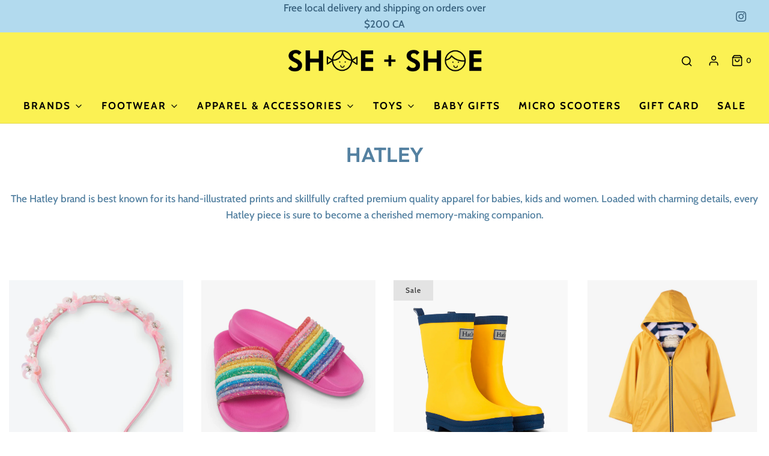

--- FILE ---
content_type: text/html; charset=utf-8
request_url: https://shoeplusshoekids.com/collections/hatley
body_size: 47069
content:
<!DOCTYPE html>
<!--[if lt IE 7 ]><html class="no-js ie ie6" lang="en"> <![endif]-->
<!--[if IE 7 ]><html class="no-js ie ie7" lang="en"> <![endif]-->
<!--[if IE 8 ]><html class="no-js ie ie8" lang="en"> <![endif]-->
<!--[if (gte IE 9)|!(IE)]><!-->
<html
	class="no-js"
	lang="en"
	data-headings-size="normal"
>
<!--<![endif]-->

<head>

	<meta charset="utf-8">

	<!--[if lt IE 9]>
		<script src="//html5shim.googlecode.com/svn/trunk/html5.js"></script>
	<![endif]--><title>
		HATLEY &ndash; SHOE+SHOE
	</title>

	<link rel="preconnect" href="https://cdn.shopify.com" crossorigin>

	<script type="text/javascript">
		document.documentElement.className = document.documentElement.className.replace('no-js', 'js');
	</script>

	
	<meta name="description" content="The Hatley brand is best known for its hand-illustrated prints and skillfully crafted premium quality apparel for babies, kids and women. Loaded with charming details, every Hatley piece is sure to become a cherished memory-making companion.">
	

	
	<meta name="viewport" content="width=device-width, initial-scale=1, shrink-to-fit=no">
	

	<!-- /snippets/social-meta-tags.liquid -->


<meta property="og:site_name" content="SHOE+SHOE">
<meta property="og:url" content="https://shoeplusshoekids.com/collections/hatley">
<meta property="og:title" content="HATLEY">
<meta property="og:type" content="product.group">
<meta property="og:description" content="The Hatley brand is best known for its hand-illustrated prints and skillfully crafted premium quality apparel for babies, kids and women. Loaded with charming details, every Hatley piece is sure to become a cherished memory-making companion.">

<meta property="og:image" content="http://shoeplusshoekids.com/cdn/shop/collections/download_4_1200x1200.png?v=1661455793">
<meta property="og:image:alt" content="HATLEY">
<meta property="og:image:secure_url" content="https://shoeplusshoekids.com/cdn/shop/collections/download_4_1200x1200.png?v=1661455793">


<meta name="twitter:card" content="summary_large_image">
<meta name="twitter:title" content="HATLEY">
<meta name="twitter:description" content="The Hatley brand is best known for its hand-illustrated prints and skillfully crafted premium quality apparel for babies, kids and women. Loaded with charming details, every Hatley piece is sure to become a cherished memory-making companion.">


	<link rel="canonical" href="https://shoeplusshoekids.com/collections/hatley" />

	<!-- CSS -->
	<style>
/*============================================================================
  Typography
==============================================================================*/





@font-face {
  font-family: Outfit;
  font-weight: 600;
  font-style: normal;
  font-display: swap;
  src: url("//shoeplusshoekids.com/cdn/fonts/outfit/outfit_n6.dfcbaa80187851df2e8384061616a8eaa1702fdc.woff2") format("woff2"),
       url("//shoeplusshoekids.com/cdn/fonts/outfit/outfit_n6.88384e9fc3e36038624caccb938f24ea8008a91d.woff") format("woff");
}

@font-face {
  font-family: Cabin;
  font-weight: 500;
  font-style: normal;
  font-display: swap;
  src: url("//shoeplusshoekids.com/cdn/fonts/cabin/cabin_n5.0250ac238cfbbff14d3c16fcc89f227ca95d5c6f.woff2") format("woff2"),
       url("//shoeplusshoekids.com/cdn/fonts/cabin/cabin_n5.46470cf25a90d766aece73a31a42bfd8ef7a470b.woff") format("woff");
}

@font-face {
  font-family: Cabin;
  font-weight: 700;
  font-style: normal;
  font-display: swap;
  src: url("//shoeplusshoekids.com/cdn/fonts/cabin/cabin_n7.255204a342bfdbc9ae2017bd4e6a90f8dbb2f561.woff2") format("woff2"),
       url("//shoeplusshoekids.com/cdn/fonts/cabin/cabin_n7.e2afa22a0d0f4b64da3569c990897429d40ff5c0.woff") format("woff");
}


  @font-face {
  font-family: Cabin;
  font-weight: 700;
  font-style: normal;
  font-display: swap;
  src: url("//shoeplusshoekids.com/cdn/fonts/cabin/cabin_n7.255204a342bfdbc9ae2017bd4e6a90f8dbb2f561.woff2") format("woff2"),
       url("//shoeplusshoekids.com/cdn/fonts/cabin/cabin_n7.e2afa22a0d0f4b64da3569c990897429d40ff5c0.woff") format("woff");
}




  @font-face {
  font-family: Cabin;
  font-weight: 500;
  font-style: italic;
  font-display: swap;
  src: url("//shoeplusshoekids.com/cdn/fonts/cabin/cabin_i5.41114c38a0d22162b36ab5069648ecffebea72e7.woff2") format("woff2"),
       url("//shoeplusshoekids.com/cdn/fonts/cabin/cabin_i5.f5f8a3f9c0c9bcec2d24d4d78763a8a222af0879.woff") format("woff");
}




  @font-face {
  font-family: Cabin;
  font-weight: 700;
  font-style: italic;
  font-display: swap;
  src: url("//shoeplusshoekids.com/cdn/fonts/cabin/cabin_i7.ef2404c08a493e7ccbc92d8c39adf683f40e1fb5.woff2") format("woff2"),
       url("//shoeplusshoekids.com/cdn/fonts/cabin/cabin_i7.480421791818000fc8a5d4134822321b5d7964f8.woff") format("woff");
}



/*============================================================================
  #General Variables
==============================================================================*/

:root {
  --page-background: #ffffff;

  --color-primary: #5481a1;
  --disabled-color-primary: rgba(84, 129, 161, 0.5);
  --color-primary-opacity: rgba(84, 129, 161, 0.03);
  --link-color: #6c97b4;
  --active-link-color: #fbf153;

  --button-background-color: #6c97b4;
  --button-background-hover-color: #b2daee;
  --button-background-hover-color-lighten: #c7e4f3;
  --button-text-color: #ffffff;
  --button-border-color: rgba(255, 255, 255, 0.1);

  --sale-color: #E3E3E3;
  --sale-text-color: #333333;
  --sale-color-faint: rgba(227, 227, 227, 0.1);
  --sold-out-color: #656565;
  --sold-out-text-color: #ffffff;

  --header-background: #fbf153;
  --header-text: #000000;
  --header-border-color: rgba(0, 0, 0, 0.1);
  --header-border-color-dark: rgba(0, 0, 0, 0.15);
  --header-hover-background-color: rgba(0, 0, 0, 0.1);
  --header-overlay-text: #ffffff;

  --sticky-header-background: #fbf153;
  --sticky-header-text: #000000;
  --sticky-header-border: rgba(0, 0, 0, 0.1);

  --mobile-menu-text: #000000;
  --mobile-menu-background: #fbf153;
  --mobile-menu-border-color: rgba(0, 0, 0, 0.5);

  --footer-background: #b2daee;
  --footer-text: #000000;
  --footer-hover-background-color: rgba(0, 0, 0, 0.1);


  --pop-up-text: #000000;
  --pop-up-background: #b2daee;

  --secondary-color: rgba(0, 0, 0, 1) !default;
  --select-padding: 5px;
  --select-radius: 2px !default;

  --border-color: rgba(84, 129, 161, 0.5);
  --border-search: rgba(0, 0, 0, 0.1);
  --border-color-subtle: rgba(84, 129, 161, 0.1);
  --border-color-subtle-darken: #4b7490;

  --color-scheme-light-background: #fdf39a;
  --color-scheme-light-background-hover: rgba(253, 243, 154, 0.1);
  --color-scheme-light-text: #000000;
  --color-scheme-light-text-hover: rgba(0, 0, 0, 0.7);
  --color-scheme-light-input-hover: rgba(0, 0, 0, 0.1);
  --color-scheme-light-link: #6c97b4;
  --color-scheme-light-link-active: #b2daee;

  --color-scheme-accent-background: #b2daee;
  --color-scheme-accent-background-hover: rgba(178, 218, 238, 0.1);
  --color-scheme-accent-text: #3f6a87;
  --color-scheme-accent-text-hover: rgba(63, 106, 135, 0.7);
  --color-scheme-accent-input-hover: rgba(63, 106, 135, 0.1);
  --color-scheme-accent-link: #6c97b4;
  --color-scheme-accent-link-active: #fae219;

  --color-scheme-dark-background: #000000;
  --color-scheme-dark-background-hover: rgba(0, 0, 0, 0.1);
  --color-scheme-dark-text: #F3F3F3;
  --color-scheme-dark-text-hover: rgba(243, 243, 243, 0.7);
  --color-scheme-dark-input-hover: rgba(243, 243, 243, 0.1);
  --color-scheme-dark-link: #b2daee;
  --color-scheme-dark-link-active: #6c97b4;

  --header-font-stack: Outfit, sans-serif;
  --header-font-weight: 600;
  --header-font-style: normal;
  --header-font-transform: none;

  
  --header-letter-spacing: normal;
  

  --body-font-stack: Cabin, sans-serif;
  --body-font-weight: 500;
  --body-font-style: normal;
  --body-font-size-int: 17;
  --body-font-size: 17px;

  
    --body-small-font-size-int: 14;
    --body-small-font-size: 14px;
  

  --subheading-font-stack: Cabin, sans-serif;
  --subheading-font-weight: 700;
  --subheading-font-style: normal;
  --subheading-font-transform: uppercase;
  --subheading-case: uppercase;

  
  --heading-base: 34;
  --subheading-base: 14;
  --subheading-2-font-size: 16px;
  --subheading-2-line-height: 20px;
  --product-titles: 24;
  --subpage-header: 24;
  --subpage-header-px: 24px;
  --subpage-header-line-height: 34px;
  --heading-font-size: 34px;
  --heading-line-height: 44px;
  --subheading-font-size: 14px;
  --subheading-line-height: 18px;
  

  --color-image-overlay: #333333;
  --color-image-overlay-text: #ffffff;
  --image-overlay-opacity: calc(50 / 100);

  --flexslider-icon-eot: //shoeplusshoekids.com/cdn/shop/t/3/assets/flexslider-icon.eot?v=70838442330258149421680017153;
  --flexslider-icon-eot-ie: //shoeplusshoekids.com/cdn/shop/t/3/assets/flexslider-icon.eot%23iefix?v=1149;
  --flexslider-icon-woff: //shoeplusshoekids.com/cdn/shop/t/3/assets/flexslider-icon.eot?v=70838442330258149421680017153;
  --flexslider-icon-ttf: //shoeplusshoekids.com/cdn/shop/t/3/assets/flexslider-icon.eot?v=70838442330258149421680017153;
  --flexslider-icon-svg: //shoeplusshoekids.com/cdn/shop/t/3/assets/flexslider-icon.eot?v=70838442330258149421680017153;

  --delete-button-png: //shoeplusshoekids.com/cdn/shop/t/3/assets/delete.png?v=1149;
  --loader-svg: //shoeplusshoekids.com/cdn/shop/t/3/assets/loader.svg?v=119822953187440061741680017153;

  
  --mobile-menu-link-transform: uppercase;
  --mobile-menu-link-letter-spacing: 2px;
  

  
  --buttons-transform: uppercase;
  --buttons-letter-spacing: 2px;
  

  
    --button-font-family: var(--body-font-stack);
    --button-font-weight: var(--body-font-weight);
    --button-font-style: var(--body-font-style);
    --button-font-size: var(--body-font-size);
  

  
    --button-font-size-int: calc(var(--body-font-size-int) - 2);
  

  
    --subheading-letter-spacing: 1px;
  

  
    --nav-font-family: var(--subheading-font-stack);
    --nav-font-weight: var(--subheading-font-weight);
    --nav-font-style: var(--subheading-font-style);
  

  
    --nav-text-transform: uppercase;
    --nav-letter-spacing: 2px;
  

  
    --nav-font-size-int: var(--body-font-size-int);
  

  --page-width: 1600px;
  --page-width-with-padding: 1630px;
  --narrow-width-with-padding: 730px;
  --column-gap-width: 30px;
  --column-gap-width-half: 15.0px;

  --password-text-color: #000000;
  --password-error-background: #feebeb;
  --password-error-text: #7e1412;
  --password-login-background: #111111;
  --password-login-text: #b8b8b8;
  --password-btn-text: #ffffff;
  --password-btn-background: #000000;
  --password-btn-background-success: #4caf50;
  --success-color: #28a745;
  --error-color: #b94a48;

  /* Shop Pay Installments variables */
  --color-body: #ffffff;
  --color-bg: #ffffff;
}
</style>


	
	<link rel="preload" href="//shoeplusshoekids.com/cdn/shop/t/3/assets/theme-collection.min.css?v=56233658676475925351680017154" as="style">
	<link href="//shoeplusshoekids.com/cdn/shop/t/3/assets/theme-collection.min.css?v=56233658676475925351680017154" rel="stylesheet" type="text/css" media="all" />
	

	<link href="//shoeplusshoekids.com/cdn/shop/t/3/assets/custom.css?v=60929843993882887651680017153" rel="stylesheet" type="text/css" media="all" />

	

	

	
	<link rel="shortcut icon" href="//shoeplusshoekids.com/cdn/shop/files/Untitled_design_11_32x32.png?v=1664231055" type="image/png">
	

	<link rel="sitemap" type="application/xml" title="Sitemap" href="/sitemap.xml" />

	<script>window.performance && window.performance.mark && window.performance.mark('shopify.content_for_header.start');</script><meta id="shopify-digital-wallet" name="shopify-digital-wallet" content="/63332417721/digital_wallets/dialog">
<meta name="shopify-checkout-api-token" content="422bfa41b86aa94f58f1bbc9831a372e">
<link rel="alternate" type="application/atom+xml" title="Feed" href="/collections/hatley.atom" />
<link rel="next" href="/collections/hatley?page=2">
<link rel="alternate" type="application/json+oembed" href="https://shoeplusshoekids.com/collections/hatley.oembed">
<script async="async" src="/checkouts/internal/preloads.js?locale=en-CA"></script>
<link rel="preconnect" href="https://shop.app" crossorigin="anonymous">
<script async="async" src="https://shop.app/checkouts/internal/preloads.js?locale=en-CA&shop_id=63332417721" crossorigin="anonymous"></script>
<script id="shopify-features" type="application/json">{"accessToken":"422bfa41b86aa94f58f1bbc9831a372e","betas":["rich-media-storefront-analytics"],"domain":"shoeplusshoekids.com","predictiveSearch":true,"shopId":63332417721,"locale":"en"}</script>
<script>var Shopify = Shopify || {};
Shopify.shop = "shoe-shoe-kids.myshopify.com";
Shopify.locale = "en";
Shopify.currency = {"active":"CAD","rate":"1.0"};
Shopify.country = "CA";
Shopify.theme = {"name":"Updated copy of Envy","id":133659918521,"schema_name":"Envy","schema_version":"31.2.0","theme_store_id":411,"role":"main"};
Shopify.theme.handle = "null";
Shopify.theme.style = {"id":null,"handle":null};
Shopify.cdnHost = "shoeplusshoekids.com/cdn";
Shopify.routes = Shopify.routes || {};
Shopify.routes.root = "/";</script>
<script type="module">!function(o){(o.Shopify=o.Shopify||{}).modules=!0}(window);</script>
<script>!function(o){function n(){var o=[];function n(){o.push(Array.prototype.slice.apply(arguments))}return n.q=o,n}var t=o.Shopify=o.Shopify||{};t.loadFeatures=n(),t.autoloadFeatures=n()}(window);</script>
<script>
  window.ShopifyPay = window.ShopifyPay || {};
  window.ShopifyPay.apiHost = "shop.app\/pay";
  window.ShopifyPay.redirectState = null;
</script>
<script id="shop-js-analytics" type="application/json">{"pageType":"collection"}</script>
<script defer="defer" async type="module" src="//shoeplusshoekids.com/cdn/shopifycloud/shop-js/modules/v2/client.init-shop-cart-sync_BApSsMSl.en.esm.js"></script>
<script defer="defer" async type="module" src="//shoeplusshoekids.com/cdn/shopifycloud/shop-js/modules/v2/chunk.common_CBoos6YZ.esm.js"></script>
<script type="module">
  await import("//shoeplusshoekids.com/cdn/shopifycloud/shop-js/modules/v2/client.init-shop-cart-sync_BApSsMSl.en.esm.js");
await import("//shoeplusshoekids.com/cdn/shopifycloud/shop-js/modules/v2/chunk.common_CBoos6YZ.esm.js");

  window.Shopify.SignInWithShop?.initShopCartSync?.({"fedCMEnabled":true,"windoidEnabled":true});

</script>
<script>
  window.Shopify = window.Shopify || {};
  if (!window.Shopify.featureAssets) window.Shopify.featureAssets = {};
  window.Shopify.featureAssets['shop-js'] = {"shop-cart-sync":["modules/v2/client.shop-cart-sync_DJczDl9f.en.esm.js","modules/v2/chunk.common_CBoos6YZ.esm.js"],"init-fed-cm":["modules/v2/client.init-fed-cm_BzwGC0Wi.en.esm.js","modules/v2/chunk.common_CBoos6YZ.esm.js"],"init-windoid":["modules/v2/client.init-windoid_BS26ThXS.en.esm.js","modules/v2/chunk.common_CBoos6YZ.esm.js"],"shop-cash-offers":["modules/v2/client.shop-cash-offers_DthCPNIO.en.esm.js","modules/v2/chunk.common_CBoos6YZ.esm.js","modules/v2/chunk.modal_Bu1hFZFC.esm.js"],"shop-button":["modules/v2/client.shop-button_D_JX508o.en.esm.js","modules/v2/chunk.common_CBoos6YZ.esm.js"],"init-shop-email-lookup-coordinator":["modules/v2/client.init-shop-email-lookup-coordinator_DFwWcvrS.en.esm.js","modules/v2/chunk.common_CBoos6YZ.esm.js"],"shop-toast-manager":["modules/v2/client.shop-toast-manager_tEhgP2F9.en.esm.js","modules/v2/chunk.common_CBoos6YZ.esm.js"],"shop-login-button":["modules/v2/client.shop-login-button_DwLgFT0K.en.esm.js","modules/v2/chunk.common_CBoos6YZ.esm.js","modules/v2/chunk.modal_Bu1hFZFC.esm.js"],"avatar":["modules/v2/client.avatar_BTnouDA3.en.esm.js"],"init-shop-cart-sync":["modules/v2/client.init-shop-cart-sync_BApSsMSl.en.esm.js","modules/v2/chunk.common_CBoos6YZ.esm.js"],"pay-button":["modules/v2/client.pay-button_BuNmcIr_.en.esm.js","modules/v2/chunk.common_CBoos6YZ.esm.js"],"init-shop-for-new-customer-accounts":["modules/v2/client.init-shop-for-new-customer-accounts_DrjXSI53.en.esm.js","modules/v2/client.shop-login-button_DwLgFT0K.en.esm.js","modules/v2/chunk.common_CBoos6YZ.esm.js","modules/v2/chunk.modal_Bu1hFZFC.esm.js"],"init-customer-accounts-sign-up":["modules/v2/client.init-customer-accounts-sign-up_TlVCiykN.en.esm.js","modules/v2/client.shop-login-button_DwLgFT0K.en.esm.js","modules/v2/chunk.common_CBoos6YZ.esm.js","modules/v2/chunk.modal_Bu1hFZFC.esm.js"],"shop-follow-button":["modules/v2/client.shop-follow-button_C5D3XtBb.en.esm.js","modules/v2/chunk.common_CBoos6YZ.esm.js","modules/v2/chunk.modal_Bu1hFZFC.esm.js"],"checkout-modal":["modules/v2/client.checkout-modal_8TC_1FUY.en.esm.js","modules/v2/chunk.common_CBoos6YZ.esm.js","modules/v2/chunk.modal_Bu1hFZFC.esm.js"],"init-customer-accounts":["modules/v2/client.init-customer-accounts_C0Oh2ljF.en.esm.js","modules/v2/client.shop-login-button_DwLgFT0K.en.esm.js","modules/v2/chunk.common_CBoos6YZ.esm.js","modules/v2/chunk.modal_Bu1hFZFC.esm.js"],"lead-capture":["modules/v2/client.lead-capture_Cq0gfm7I.en.esm.js","modules/v2/chunk.common_CBoos6YZ.esm.js","modules/v2/chunk.modal_Bu1hFZFC.esm.js"],"shop-login":["modules/v2/client.shop-login_BmtnoEUo.en.esm.js","modules/v2/chunk.common_CBoos6YZ.esm.js","modules/v2/chunk.modal_Bu1hFZFC.esm.js"],"payment-terms":["modules/v2/client.payment-terms_BHOWV7U_.en.esm.js","modules/v2/chunk.common_CBoos6YZ.esm.js","modules/v2/chunk.modal_Bu1hFZFC.esm.js"]};
</script>
<script id="__st">var __st={"a":63332417721,"offset":-18000,"reqid":"dfca257b-f947-458f-8973-726343cb2b91-1768893611","pageurl":"shoeplusshoekids.com\/collections\/hatley","u":"274c4c77e3ab","p":"collection","rtyp":"collection","rid":296603582649};</script>
<script>window.ShopifyPaypalV4VisibilityTracking = true;</script>
<script id="captcha-bootstrap">!function(){'use strict';const t='contact',e='account',n='new_comment',o=[[t,t],['blogs',n],['comments',n],[t,'customer']],c=[[e,'customer_login'],[e,'guest_login'],[e,'recover_customer_password'],[e,'create_customer']],r=t=>t.map((([t,e])=>`form[action*='/${t}']:not([data-nocaptcha='true']) input[name='form_type'][value='${e}']`)).join(','),a=t=>()=>t?[...document.querySelectorAll(t)].map((t=>t.form)):[];function s(){const t=[...o],e=r(t);return a(e)}const i='password',u='form_key',d=['recaptcha-v3-token','g-recaptcha-response','h-captcha-response',i],f=()=>{try{return window.sessionStorage}catch{return}},m='__shopify_v',_=t=>t.elements[u];function p(t,e,n=!1){try{const o=window.sessionStorage,c=JSON.parse(o.getItem(e)),{data:r}=function(t){const{data:e,action:n}=t;return t[m]||n?{data:e,action:n}:{data:t,action:n}}(c);for(const[e,n]of Object.entries(r))t.elements[e]&&(t.elements[e].value=n);n&&o.removeItem(e)}catch(o){console.error('form repopulation failed',{error:o})}}const l='form_type',E='cptcha';function T(t){t.dataset[E]=!0}const w=window,h=w.document,L='Shopify',v='ce_forms',y='captcha';let A=!1;((t,e)=>{const n=(g='f06e6c50-85a8-45c8-87d0-21a2b65856fe',I='https://cdn.shopify.com/shopifycloud/storefront-forms-hcaptcha/ce_storefront_forms_captcha_hcaptcha.v1.5.2.iife.js',D={infoText:'Protected by hCaptcha',privacyText:'Privacy',termsText:'Terms'},(t,e,n)=>{const o=w[L][v],c=o.bindForm;if(c)return c(t,g,e,D).then(n);var r;o.q.push([[t,g,e,D],n]),r=I,A||(h.body.append(Object.assign(h.createElement('script'),{id:'captcha-provider',async:!0,src:r})),A=!0)});var g,I,D;w[L]=w[L]||{},w[L][v]=w[L][v]||{},w[L][v].q=[],w[L][y]=w[L][y]||{},w[L][y].protect=function(t,e){n(t,void 0,e),T(t)},Object.freeze(w[L][y]),function(t,e,n,w,h,L){const[v,y,A,g]=function(t,e,n){const i=e?o:[],u=t?c:[],d=[...i,...u],f=r(d),m=r(i),_=r(d.filter((([t,e])=>n.includes(e))));return[a(f),a(m),a(_),s()]}(w,h,L),I=t=>{const e=t.target;return e instanceof HTMLFormElement?e:e&&e.form},D=t=>v().includes(t);t.addEventListener('submit',(t=>{const e=I(t);if(!e)return;const n=D(e)&&!e.dataset.hcaptchaBound&&!e.dataset.recaptchaBound,o=_(e),c=g().includes(e)&&(!o||!o.value);(n||c)&&t.preventDefault(),c&&!n&&(function(t){try{if(!f())return;!function(t){const e=f();if(!e)return;const n=_(t);if(!n)return;const o=n.value;o&&e.removeItem(o)}(t);const e=Array.from(Array(32),(()=>Math.random().toString(36)[2])).join('');!function(t,e){_(t)||t.append(Object.assign(document.createElement('input'),{type:'hidden',name:u})),t.elements[u].value=e}(t,e),function(t,e){const n=f();if(!n)return;const o=[...t.querySelectorAll(`input[type='${i}']`)].map((({name:t})=>t)),c=[...d,...o],r={};for(const[a,s]of new FormData(t).entries())c.includes(a)||(r[a]=s);n.setItem(e,JSON.stringify({[m]:1,action:t.action,data:r}))}(t,e)}catch(e){console.error('failed to persist form',e)}}(e),e.submit())}));const S=(t,e)=>{t&&!t.dataset[E]&&(n(t,e.some((e=>e===t))),T(t))};for(const o of['focusin','change'])t.addEventListener(o,(t=>{const e=I(t);D(e)&&S(e,y())}));const B=e.get('form_key'),M=e.get(l),P=B&&M;t.addEventListener('DOMContentLoaded',(()=>{const t=y();if(P)for(const e of t)e.elements[l].value===M&&p(e,B);[...new Set([...A(),...v().filter((t=>'true'===t.dataset.shopifyCaptcha))])].forEach((e=>S(e,t)))}))}(h,new URLSearchParams(w.location.search),n,t,e,['guest_login'])})(!0,!0)}();</script>
<script integrity="sha256-4kQ18oKyAcykRKYeNunJcIwy7WH5gtpwJnB7kiuLZ1E=" data-source-attribution="shopify.loadfeatures" defer="defer" src="//shoeplusshoekids.com/cdn/shopifycloud/storefront/assets/storefront/load_feature-a0a9edcb.js" crossorigin="anonymous"></script>
<script crossorigin="anonymous" defer="defer" src="//shoeplusshoekids.com/cdn/shopifycloud/storefront/assets/shopify_pay/storefront-65b4c6d7.js?v=20250812"></script>
<script data-source-attribution="shopify.dynamic_checkout.dynamic.init">var Shopify=Shopify||{};Shopify.PaymentButton=Shopify.PaymentButton||{isStorefrontPortableWallets:!0,init:function(){window.Shopify.PaymentButton.init=function(){};var t=document.createElement("script");t.src="https://shoeplusshoekids.com/cdn/shopifycloud/portable-wallets/latest/portable-wallets.en.js",t.type="module",document.head.appendChild(t)}};
</script>
<script data-source-attribution="shopify.dynamic_checkout.buyer_consent">
  function portableWalletsHideBuyerConsent(e){var t=document.getElementById("shopify-buyer-consent"),n=document.getElementById("shopify-subscription-policy-button");t&&n&&(t.classList.add("hidden"),t.setAttribute("aria-hidden","true"),n.removeEventListener("click",e))}function portableWalletsShowBuyerConsent(e){var t=document.getElementById("shopify-buyer-consent"),n=document.getElementById("shopify-subscription-policy-button");t&&n&&(t.classList.remove("hidden"),t.removeAttribute("aria-hidden"),n.addEventListener("click",e))}window.Shopify?.PaymentButton&&(window.Shopify.PaymentButton.hideBuyerConsent=portableWalletsHideBuyerConsent,window.Shopify.PaymentButton.showBuyerConsent=portableWalletsShowBuyerConsent);
</script>
<script data-source-attribution="shopify.dynamic_checkout.cart.bootstrap">document.addEventListener("DOMContentLoaded",(function(){function t(){return document.querySelector("shopify-accelerated-checkout-cart, shopify-accelerated-checkout")}if(t())Shopify.PaymentButton.init();else{new MutationObserver((function(e,n){t()&&(Shopify.PaymentButton.init(),n.disconnect())})).observe(document.body,{childList:!0,subtree:!0})}}));
</script>
<link id="shopify-accelerated-checkout-styles" rel="stylesheet" media="screen" href="https://shoeplusshoekids.com/cdn/shopifycloud/portable-wallets/latest/accelerated-checkout-backwards-compat.css" crossorigin="anonymous">
<style id="shopify-accelerated-checkout-cart">
        #shopify-buyer-consent {
  margin-top: 1em;
  display: inline-block;
  width: 100%;
}

#shopify-buyer-consent.hidden {
  display: none;
}

#shopify-subscription-policy-button {
  background: none;
  border: none;
  padding: 0;
  text-decoration: underline;
  font-size: inherit;
  cursor: pointer;
}

#shopify-subscription-policy-button::before {
  box-shadow: none;
}

      </style>

<script>window.performance && window.performance.mark && window.performance.mark('shopify.content_for_header.end');</script>

	<script type="text/javascript">
		window.wetheme = {
			name: 'Envy',
			webcomponentRegistry: {
                registry: {},
				checkScriptLoaded: function(key) {
					return window.wetheme.webcomponentRegistry.registry[key] ? true : false
				},
                register: function(registration) {
                    if(!window.wetheme.webcomponentRegistry.checkScriptLoaded(registration.key)) {
                      window.wetheme.webcomponentRegistry.registry[registration.key] = registration
                    }
                }
            }
        };
	</script>

	

	
<link href="https://monorail-edge.shopifysvc.com" rel="dns-prefetch">
<script>(function(){if ("sendBeacon" in navigator && "performance" in window) {try {var session_token_from_headers = performance.getEntriesByType('navigation')[0].serverTiming.find(x => x.name == '_s').description;} catch {var session_token_from_headers = undefined;}var session_cookie_matches = document.cookie.match(/_shopify_s=([^;]*)/);var session_token_from_cookie = session_cookie_matches && session_cookie_matches.length === 2 ? session_cookie_matches[1] : "";var session_token = session_token_from_headers || session_token_from_cookie || "";function handle_abandonment_event(e) {var entries = performance.getEntries().filter(function(entry) {return /monorail-edge.shopifysvc.com/.test(entry.name);});if (!window.abandonment_tracked && entries.length === 0) {window.abandonment_tracked = true;var currentMs = Date.now();var navigation_start = performance.timing.navigationStart;var payload = {shop_id: 63332417721,url: window.location.href,navigation_start,duration: currentMs - navigation_start,session_token,page_type: "collection"};window.navigator.sendBeacon("https://monorail-edge.shopifysvc.com/v1/produce", JSON.stringify({schema_id: "online_store_buyer_site_abandonment/1.1",payload: payload,metadata: {event_created_at_ms: currentMs,event_sent_at_ms: currentMs}}));}}window.addEventListener('pagehide', handle_abandonment_event);}}());</script>
<script id="web-pixels-manager-setup">(function e(e,d,r,n,o){if(void 0===o&&(o={}),!Boolean(null===(a=null===(i=window.Shopify)||void 0===i?void 0:i.analytics)||void 0===a?void 0:a.replayQueue)){var i,a;window.Shopify=window.Shopify||{};var t=window.Shopify;t.analytics=t.analytics||{};var s=t.analytics;s.replayQueue=[],s.publish=function(e,d,r){return s.replayQueue.push([e,d,r]),!0};try{self.performance.mark("wpm:start")}catch(e){}var l=function(){var e={modern:/Edge?\/(1{2}[4-9]|1[2-9]\d|[2-9]\d{2}|\d{4,})\.\d+(\.\d+|)|Firefox\/(1{2}[4-9]|1[2-9]\d|[2-9]\d{2}|\d{4,})\.\d+(\.\d+|)|Chrom(ium|e)\/(9{2}|\d{3,})\.\d+(\.\d+|)|(Maci|X1{2}).+ Version\/(15\.\d+|(1[6-9]|[2-9]\d|\d{3,})\.\d+)([,.]\d+|)( \(\w+\)|)( Mobile\/\w+|) Safari\/|Chrome.+OPR\/(9{2}|\d{3,})\.\d+\.\d+|(CPU[ +]OS|iPhone[ +]OS|CPU[ +]iPhone|CPU IPhone OS|CPU iPad OS)[ +]+(15[._]\d+|(1[6-9]|[2-9]\d|\d{3,})[._]\d+)([._]\d+|)|Android:?[ /-](13[3-9]|1[4-9]\d|[2-9]\d{2}|\d{4,})(\.\d+|)(\.\d+|)|Android.+Firefox\/(13[5-9]|1[4-9]\d|[2-9]\d{2}|\d{4,})\.\d+(\.\d+|)|Android.+Chrom(ium|e)\/(13[3-9]|1[4-9]\d|[2-9]\d{2}|\d{4,})\.\d+(\.\d+|)|SamsungBrowser\/([2-9]\d|\d{3,})\.\d+/,legacy:/Edge?\/(1[6-9]|[2-9]\d|\d{3,})\.\d+(\.\d+|)|Firefox\/(5[4-9]|[6-9]\d|\d{3,})\.\d+(\.\d+|)|Chrom(ium|e)\/(5[1-9]|[6-9]\d|\d{3,})\.\d+(\.\d+|)([\d.]+$|.*Safari\/(?![\d.]+ Edge\/[\d.]+$))|(Maci|X1{2}).+ Version\/(10\.\d+|(1[1-9]|[2-9]\d|\d{3,})\.\d+)([,.]\d+|)( \(\w+\)|)( Mobile\/\w+|) Safari\/|Chrome.+OPR\/(3[89]|[4-9]\d|\d{3,})\.\d+\.\d+|(CPU[ +]OS|iPhone[ +]OS|CPU[ +]iPhone|CPU IPhone OS|CPU iPad OS)[ +]+(10[._]\d+|(1[1-9]|[2-9]\d|\d{3,})[._]\d+)([._]\d+|)|Android:?[ /-](13[3-9]|1[4-9]\d|[2-9]\d{2}|\d{4,})(\.\d+|)(\.\d+|)|Mobile Safari.+OPR\/([89]\d|\d{3,})\.\d+\.\d+|Android.+Firefox\/(13[5-9]|1[4-9]\d|[2-9]\d{2}|\d{4,})\.\d+(\.\d+|)|Android.+Chrom(ium|e)\/(13[3-9]|1[4-9]\d|[2-9]\d{2}|\d{4,})\.\d+(\.\d+|)|Android.+(UC? ?Browser|UCWEB|U3)[ /]?(15\.([5-9]|\d{2,})|(1[6-9]|[2-9]\d|\d{3,})\.\d+)\.\d+|SamsungBrowser\/(5\.\d+|([6-9]|\d{2,})\.\d+)|Android.+MQ{2}Browser\/(14(\.(9|\d{2,})|)|(1[5-9]|[2-9]\d|\d{3,})(\.\d+|))(\.\d+|)|K[Aa][Ii]OS\/(3\.\d+|([4-9]|\d{2,})\.\d+)(\.\d+|)/},d=e.modern,r=e.legacy,n=navigator.userAgent;return n.match(d)?"modern":n.match(r)?"legacy":"unknown"}(),u="modern"===l?"modern":"legacy",c=(null!=n?n:{modern:"",legacy:""})[u],f=function(e){return[e.baseUrl,"/wpm","/b",e.hashVersion,"modern"===e.buildTarget?"m":"l",".js"].join("")}({baseUrl:d,hashVersion:r,buildTarget:u}),m=function(e){var d=e.version,r=e.bundleTarget,n=e.surface,o=e.pageUrl,i=e.monorailEndpoint;return{emit:function(e){var a=e.status,t=e.errorMsg,s=(new Date).getTime(),l=JSON.stringify({metadata:{event_sent_at_ms:s},events:[{schema_id:"web_pixels_manager_load/3.1",payload:{version:d,bundle_target:r,page_url:o,status:a,surface:n,error_msg:t},metadata:{event_created_at_ms:s}}]});if(!i)return console&&console.warn&&console.warn("[Web Pixels Manager] No Monorail endpoint provided, skipping logging."),!1;try{return self.navigator.sendBeacon.bind(self.navigator)(i,l)}catch(e){}var u=new XMLHttpRequest;try{return u.open("POST",i,!0),u.setRequestHeader("Content-Type","text/plain"),u.send(l),!0}catch(e){return console&&console.warn&&console.warn("[Web Pixels Manager] Got an unhandled error while logging to Monorail."),!1}}}}({version:r,bundleTarget:l,surface:e.surface,pageUrl:self.location.href,monorailEndpoint:e.monorailEndpoint});try{o.browserTarget=l,function(e){var d=e.src,r=e.async,n=void 0===r||r,o=e.onload,i=e.onerror,a=e.sri,t=e.scriptDataAttributes,s=void 0===t?{}:t,l=document.createElement("script"),u=document.querySelector("head"),c=document.querySelector("body");if(l.async=n,l.src=d,a&&(l.integrity=a,l.crossOrigin="anonymous"),s)for(var f in s)if(Object.prototype.hasOwnProperty.call(s,f))try{l.dataset[f]=s[f]}catch(e){}if(o&&l.addEventListener("load",o),i&&l.addEventListener("error",i),u)u.appendChild(l);else{if(!c)throw new Error("Did not find a head or body element to append the script");c.appendChild(l)}}({src:f,async:!0,onload:function(){if(!function(){var e,d;return Boolean(null===(d=null===(e=window.Shopify)||void 0===e?void 0:e.analytics)||void 0===d?void 0:d.initialized)}()){var d=window.webPixelsManager.init(e)||void 0;if(d){var r=window.Shopify.analytics;r.replayQueue.forEach((function(e){var r=e[0],n=e[1],o=e[2];d.publishCustomEvent(r,n,o)})),r.replayQueue=[],r.publish=d.publishCustomEvent,r.visitor=d.visitor,r.initialized=!0}}},onerror:function(){return m.emit({status:"failed",errorMsg:"".concat(f," has failed to load")})},sri:function(e){var d=/^sha384-[A-Za-z0-9+/=]+$/;return"string"==typeof e&&d.test(e)}(c)?c:"",scriptDataAttributes:o}),m.emit({status:"loading"})}catch(e){m.emit({status:"failed",errorMsg:(null==e?void 0:e.message)||"Unknown error"})}}})({shopId: 63332417721,storefrontBaseUrl: "https://shoeplusshoekids.com",extensionsBaseUrl: "https://extensions.shopifycdn.com/cdn/shopifycloud/web-pixels-manager",monorailEndpoint: "https://monorail-edge.shopifysvc.com/unstable/produce_batch",surface: "storefront-renderer",enabledBetaFlags: ["2dca8a86"],webPixelsConfigList: [{"id":"shopify-app-pixel","configuration":"{}","eventPayloadVersion":"v1","runtimeContext":"STRICT","scriptVersion":"0450","apiClientId":"shopify-pixel","type":"APP","privacyPurposes":["ANALYTICS","MARKETING"]},{"id":"shopify-custom-pixel","eventPayloadVersion":"v1","runtimeContext":"LAX","scriptVersion":"0450","apiClientId":"shopify-pixel","type":"CUSTOM","privacyPurposes":["ANALYTICS","MARKETING"]}],isMerchantRequest: false,initData: {"shop":{"name":"SHOE+SHOE","paymentSettings":{"currencyCode":"CAD"},"myshopifyDomain":"shoe-shoe-kids.myshopify.com","countryCode":"CA","storefrontUrl":"https:\/\/shoeplusshoekids.com"},"customer":null,"cart":null,"checkout":null,"productVariants":[],"purchasingCompany":null},},"https://shoeplusshoekids.com/cdn","fcfee988w5aeb613cpc8e4bc33m6693e112",{"modern":"","legacy":""},{"shopId":"63332417721","storefrontBaseUrl":"https:\/\/shoeplusshoekids.com","extensionBaseUrl":"https:\/\/extensions.shopifycdn.com\/cdn\/shopifycloud\/web-pixels-manager","surface":"storefront-renderer","enabledBetaFlags":"[\"2dca8a86\"]","isMerchantRequest":"false","hashVersion":"fcfee988w5aeb613cpc8e4bc33m6693e112","publish":"custom","events":"[[\"page_viewed\",{}],[\"collection_viewed\",{\"collection\":{\"id\":\"296603582649\",\"title\":\"HATLEY\",\"productVariants\":[{\"price\":{\"amount\":9.5,\"currencyCode\":\"CAD\"},\"product\":{\"title\":\"Hatley Flower Crown Headband\",\"vendor\":\"Hatley\",\"id\":\"7504958881977\",\"untranslatedTitle\":\"Hatley Flower Crown Headband\",\"url\":\"\/products\/hatley-flower-crown-headband\",\"type\":\"\"},\"id\":\"42871315366073\",\"image\":{\"src\":\"\/\/shoeplusshoekids.com\/cdn\/shop\/products\/crown.png?v=1664410069\"},\"sku\":\"\",\"title\":\"Default Title\",\"untranslatedTitle\":\"Default Title\"},{\"price\":{\"amount\":28.0,\"currencyCode\":\"CAD\"},\"product\":{\"title\":\"HATLEY Over The Rainbow Slide On Sandals\",\"vendor\":\"Hatley\",\"id\":\"7567427567801\",\"untranslatedTitle\":\"HATLEY Over The Rainbow Slide On Sandals\",\"url\":\"\/products\/hatley-over-the-rainbow-slide-on-sandals\",\"type\":\"\"},\"id\":\"43140916510905\",\"image\":{\"src\":\"\/\/shoeplusshoekids.com\/cdn\/shop\/products\/OverTheRainbowSlideOnSandals.png?v=1675284865\"},\"sku\":\"\",\"title\":\"8\",\"untranslatedTitle\":\"8\"},{\"price\":{\"amount\":39.2,\"currencyCode\":\"CAD\"},\"product\":{\"title\":\"HATLEY Rain Boots Yellow \/ Navy\",\"vendor\":\"Hatley\",\"id\":\"7549713023161\",\"untranslatedTitle\":\"HATLEY Rain Boots Yellow \/ Navy\",\"url\":\"\/products\/hatley-rain-boots-yellow-navy\",\"type\":\"\"},\"id\":\"43046592676025\",\"image\":{\"src\":\"\/\/shoeplusshoekids.com\/cdn\/shop\/products\/HATLEYRainBootsYellow_Navy.png?v=1669240670\"},\"sku\":\"\",\"title\":\"5\",\"untranslatedTitle\":\"5\"},{\"price\":{\"amount\":69.95,\"currencyCode\":\"CAD\"},\"product\":{\"title\":\"HATLEY Yellow With Navy Stripe Lining Splash Jacket\",\"vendor\":\"Hatley\",\"id\":\"7559323222201\",\"untranslatedTitle\":\"HATLEY Yellow With Navy Stripe Lining Splash Jacket\",\"url\":\"\/products\/hatley-yellow-with-navy-stripe-lining-splash-jacket\",\"type\":\"\"},\"id\":\"43102628217017\",\"image\":{\"src\":\"\/\/shoeplusshoekids.com\/cdn\/shop\/products\/YellowWithNavyStripeLiningSplashJacket1.png?v=1673203921\"},\"sku\":\"\",\"title\":\"2Y\",\"untranslatedTitle\":\"2Y\"},{\"price\":{\"amount\":45.0,\"currencyCode\":\"CAD\"},\"product\":{\"title\":\"HATLEY  Navy Splash Pants\",\"vendor\":\"Hatley\",\"id\":\"7559324991673\",\"untranslatedTitle\":\"HATLEY  Navy Splash Pants\",\"url\":\"\/products\/hatley-navy-splash-pant\",\"type\":\"\"},\"id\":\"43102638899385\",\"image\":{\"src\":\"\/\/shoeplusshoekids.com\/cdn\/shop\/products\/hatleynavypants.png?v=1673208497\"},\"sku\":null,\"title\":\"2Y\",\"untranslatedTitle\":\"2Y\"},{\"price\":{\"amount\":44.0,\"currencyCode\":\"CAD\"},\"product\":{\"title\":\"Nutcracker Kids Organic Cotton Pajama Set by Hatley\",\"vendor\":\"Hatley\",\"id\":\"7610077675705\",\"untranslatedTitle\":\"Nutcracker Kids Organic Cotton Pajama Set by Hatley\",\"url\":\"\/products\/nutcracker-kids-organic-cotton-pajama-set-by-hatley\",\"type\":\"\"},\"id\":\"43377615569081\",\"image\":{\"src\":\"\/\/shoeplusshoekids.com\/cdn\/shop\/files\/NutcrackerKidsOrganicCottonPajamaSe.png?v=1694278167\"},\"sku\":\"\",\"title\":\"2Y\",\"untranslatedTitle\":\"2Y\"},{\"price\":{\"amount\":69.95,\"currencyCode\":\"CAD\"},\"product\":{\"title\":\"HATLEY Yellow Terry Lined Baby Bundler\",\"vendor\":\"Hatley\",\"id\":\"7531301601465\",\"untranslatedTitle\":\"HATLEY Yellow Terry Lined Baby Bundler\",\"url\":\"\/products\/hatley-yellow-terry-lined-baby-bundler\",\"type\":\"\"},\"id\":\"42969764626617\",\"image\":{\"src\":\"\/\/shoeplusshoekids.com\/cdn\/shop\/products\/HATLEYYellowTerryLinedBabyBundler.png?v=1666496481\"},\"sku\":null,\"title\":\"12-18M\",\"untranslatedTitle\":\"12-18M\"},{\"price\":{\"amount\":44.0,\"currencyCode\":\"CAD\"},\"product\":{\"title\":\"HATLEY  Bunnies Bamboo Pajama Set\",\"vendor\":\"Hatley\",\"id\":\"7955988971705\",\"untranslatedTitle\":\"HATLEY  Bunnies Bamboo Pajama Set\",\"url\":\"\/products\/hatley-5\",\"type\":\"\"},\"id\":\"44392274428089\",\"image\":{\"src\":\"\/\/shoeplusshoekids.com\/cdn\/shop\/files\/StorybookBunniesBambooPajamaSet.png?v=1722566107\"},\"sku\":null,\"title\":\"2\",\"untranslatedTitle\":\"2\"},{\"price\":{\"amount\":39.95,\"currencyCode\":\"CAD\"},\"product\":{\"title\":\"HATLEY  Enchanted Garden Organic Cotton Raglan Pajama Set\",\"vendor\":\"Hatley\",\"id\":\"7582771708089\",\"untranslatedTitle\":\"HATLEY  Enchanted Garden Organic Cotton Raglan Pajama Set\",\"url\":\"\/products\/hatley-enchanted-garden-organic-cotton-raglan-pajama-set\",\"type\":\"\"},\"id\":\"43228700508345\",\"image\":{\"src\":\"\/\/shoeplusshoekids.com\/cdn\/shop\/products\/EnchantedGarden.png?v=1681311844\"},\"sku\":\"\",\"title\":\"2\",\"untranslatedTitle\":\"2\"},{\"price\":{\"amount\":25.0,\"currencyCode\":\"CAD\"},\"product\":{\"title\":\"Hatley Unicorn Sky Dance Umbrella\",\"vendor\":\"Hatley\",\"id\":\"7582274715833\",\"untranslatedTitle\":\"Hatley Unicorn Sky Dance Umbrella\",\"url\":\"\/products\/hatley-unicorn-sky-dance-umbrella\",\"type\":\"\"},\"id\":\"43226685669561\",\"image\":{\"src\":\"\/\/shoeplusshoekids.com\/cdn\/shop\/products\/UnicornSkyDance.png?v=1680978988\"},\"sku\":\"\",\"title\":\"Default Title\",\"untranslatedTitle\":\"Default Title\"},{\"price\":{\"amount\":42.0,\"currencyCode\":\"CAD\"},\"product\":{\"title\":\"Hatley Baby Boys Tiny Sailboats Footed Sleeper\",\"vendor\":\"Hatley\",\"id\":\"7886590345401\",\"untranslatedTitle\":\"Hatley Baby Boys Tiny Sailboats Footed Sleeper\",\"url\":\"\/products\/hatley-baby-boys-tiny-sailboats-footed-sleeper\",\"type\":\"\"},\"id\":\"44182522462393\",\"image\":{\"src\":\"\/\/shoeplusshoekids.com\/cdn\/shop\/files\/BabyBoysTinySailboatsFootedSleeper.png?v=1716239541\"},\"sku\":null,\"title\":\"0-3 M\",\"untranslatedTitle\":\"0-3 M\"},{\"price\":{\"amount\":45.0,\"currencyCode\":\"CAD\"},\"product\":{\"title\":\"HATLEY  Pink Splash Pants\",\"vendor\":\"Hatley\",\"id\":\"7559326007481\",\"untranslatedTitle\":\"HATLEY  Pink Splash Pants\",\"url\":\"\/products\/hatley-pink-splash-pant\",\"type\":\"\"},\"id\":\"43102643978425\",\"image\":{\"src\":\"\/\/shoeplusshoekids.com\/cdn\/shop\/products\/HATLEYPinkSplashPant.png?v=1673209425\"},\"sku\":null,\"title\":\"2Y\",\"untranslatedTitle\":\"2Y\"},{\"price\":{\"amount\":39.95,\"currencyCode\":\"CAD\"},\"product\":{\"title\":\"HATLEY Rainbow Dreams Organic Cotton Raglan Pajama Set\",\"vendor\":\"Hatley\",\"id\":\"7532032557241\",\"untranslatedTitle\":\"HATLEY Rainbow Dreams Organic Cotton Raglan Pajama Set\",\"url\":\"\/products\/hatley-rainbow-dreams-organic-cotton-raglan-pajama-set\",\"type\":\"\"},\"id\":\"42975424708793\",\"image\":{\"src\":\"\/\/shoeplusshoekids.com\/cdn\/shop\/products\/HATLEYRainbowDreamsOrganicCottonRaglanPajamaSet.png?v=1666558348\"},\"sku\":\"\",\"title\":\"2\",\"untranslatedTitle\":\"2\"},{\"price\":{\"amount\":42.0,\"currencyCode\":\"CAD\"},\"product\":{\"title\":\"Hatley Baby Girls Ditsy Strawberries Footed Sleeper\",\"vendor\":\"Hatley\",\"id\":\"7886582808761\",\"untranslatedTitle\":\"Hatley Baby Girls Ditsy Strawberries Footed Sleeper\",\"url\":\"\/products\/hatley-2\",\"type\":\"\"},\"id\":\"44182506045625\",\"image\":{\"src\":\"\/\/shoeplusshoekids.com\/cdn\/shop\/files\/BabyGirlsDitsyStrawberriesFootedSleeper.png?v=1716238165\"},\"sku\":null,\"title\":\"0-3 M\",\"untranslatedTitle\":\"0-3 M\"},{\"price\":{\"amount\":55.0,\"currencyCode\":\"CAD\"},\"product\":{\"title\":\"Little Kittens Rain Jacket by Hatley\",\"vendor\":\"Hatley\",\"id\":\"8173126156473\",\"untranslatedTitle\":\"Little Kittens Rain Jacket by Hatley\",\"url\":\"\/products\/little-kittens-rain-jacket-by-hatley\",\"type\":\"\"},\"id\":\"45190563430585\",\"image\":{\"src\":\"\/\/shoeplusshoekids.com\/cdn\/shop\/files\/LittleKittensRainJacketbyHatley1.png?v=1752961274\"},\"sku\":null,\"title\":\"12-18 months\",\"untranslatedTitle\":\"12-18 months\"},{\"price\":{\"amount\":42.0,\"currencyCode\":\"CAD\"},\"product\":{\"title\":\"Hatley Baby Girls Springtime Ruffle Footed Sleeper\",\"vendor\":\"Hatley\",\"id\":\"7886584709305\",\"untranslatedTitle\":\"Hatley Baby Girls Springtime Ruffle Footed Sleeper\",\"url\":\"\/products\/hatley-3\",\"type\":\"\"},\"id\":\"44182510665913\",\"image\":{\"src\":\"\/\/shoeplusshoekids.com\/cdn\/shop\/files\/HatleyBabyGirlsSpringtimeRuffleFootedSleeper.png?v=1716238290\"},\"sku\":null,\"title\":\"0-3 M\",\"untranslatedTitle\":\"0-3 M\"},{\"price\":{\"amount\":42.0,\"currencyCode\":\"CAD\"},\"product\":{\"title\":\"Hatley Baby Girls Lucky Charms Footed Sleeper\",\"vendor\":\"Hatley\",\"id\":\"7886578155705\",\"untranslatedTitle\":\"Hatley Baby Girls Lucky Charms Footed Sleeper\",\"url\":\"\/products\/hatley-baby-boysfooted-sleeper\",\"type\":\"\"},\"id\":\"44182496837817\",\"image\":{\"src\":\"\/\/shoeplusshoekids.com\/cdn\/shop\/files\/HatleyBabyGirlsLuckyCharmsFootedSleeper.png?v=1716237565\"},\"sku\":null,\"title\":\"0-3 M\",\"untranslatedTitle\":\"0-3 M\"},{\"price\":{\"amount\":42.0,\"currencyCode\":\"CAD\"},\"product\":{\"title\":\"Hatley Baby Boys Dinky Cars Footed Sleeper\",\"vendor\":\"Hatley\",\"id\":\"7886578024633\",\"untranslatedTitle\":\"Hatley Baby Boys Dinky Cars Footed Sleeper\",\"url\":\"\/products\/hatley-baby-boys-dinky-cars-footed-sleeper\",\"type\":\"\"},\"id\":\"44182496673977\",\"image\":{\"src\":\"\/\/shoeplusshoekids.com\/cdn\/shop\/files\/HatleyBabyBoysDinkyCarsFootedSleeper.png?v=1716237048\"},\"sku\":\"\",\"title\":\"0-3 M\",\"untranslatedTitle\":\"0-3 M\"},{\"price\":{\"amount\":44.0,\"currencyCode\":\"CAD\"},\"product\":{\"title\":\"Vehicles in the City Pyjamas by Hatley\",\"vendor\":\"Hatley\",\"id\":\"7599926837433\",\"untranslatedTitle\":\"Vehicles in the City Pyjamas by Hatley\",\"url\":\"\/products\/vehicles-in-the-city-pyjamas-by-hatley\",\"type\":\"\"},\"id\":\"43324173156537\",\"image\":{\"src\":\"\/\/shoeplusshoekids.com\/cdn\/shop\/files\/VehiclesintheCityPyjamas.png?v=1689447645\"},\"sku\":\"\",\"title\":\"2Y\",\"untranslatedTitle\":\"2Y\"},{\"price\":{\"amount\":75.0,\"currencyCode\":\"CAD\"},\"product\":{\"title\":\"Fall Floral Peplum Rain Jacket by Hatley\",\"vendor\":\"Hatley\",\"id\":\"8163609706681\",\"untranslatedTitle\":\"Fall Floral Peplum Rain Jacket by Hatley\",\"url\":\"\/products\/fall-floral-peplum-rain-jacket-by-hatley\",\"type\":\"\"},\"id\":\"45155569762489\",\"image\":{\"src\":\"\/\/shoeplusshoekids.com\/cdn\/shop\/files\/FallFloralPeplumRainJacketbyHatley.png?v=1752091137\"},\"sku\":null,\"title\":\"3 years\",\"untranslatedTitle\":\"3 years\"},{\"price\":{\"amount\":42.0,\"currencyCode\":\"CAD\"},\"product\":{\"title\":\"Hatley  Baby Boys Prehistoric Dino Footed Sleeper\",\"vendor\":\"Hatley\",\"id\":\"7886600732857\",\"untranslatedTitle\":\"Hatley  Baby Boys Prehistoric Dino Footed Sleeper\",\"url\":\"\/products\/hatley-4\",\"type\":\"\"},\"id\":\"44182542123193\",\"image\":{\"src\":\"\/\/shoeplusshoekids.com\/cdn\/shop\/files\/hatleydino.png?v=1716240792\"},\"sku\":null,\"title\":\"0-3 M\",\"untranslatedTitle\":\"0-3 M\"},{\"price\":{\"amount\":44.0,\"currencyCode\":\"CAD\"},\"product\":{\"title\":\"Hatley Real Dinosaurs Kids Organic Cotton Pajama Set\",\"vendor\":\"Hatley\",\"id\":\"7609707495609\",\"untranslatedTitle\":\"Hatley Real Dinosaurs Kids Organic Cotton Pajama Set\",\"url\":\"\/products\/hatley-real-dinosaurs-kids-organic-cotton-pajama-set\",\"type\":\"\"},\"id\":\"43374999404729\",\"image\":{\"src\":\"\/\/shoeplusshoekids.com\/cdn\/shop\/files\/RealDinosaursKidsOrganicCottonPajamaSet.png?v=1693926382\"},\"sku\":\"\",\"title\":\"2\",\"untranslatedTitle\":\"2\"},{\"price\":{\"amount\":69.95,\"currencyCode\":\"CAD\"},\"product\":{\"title\":\"HATLEY Classic Pink With Navy Stripe Lining Splash Jacket\",\"vendor\":\"Hatley\",\"id\":\"7559327219897\",\"untranslatedTitle\":\"HATLEY Classic Pink With Navy Stripe Lining Splash Jacket\",\"url\":\"\/products\/hatley-classic-pink-with-navy-stripe-lining-splash-jacket\",\"type\":\"\"},\"id\":\"43102656463033\",\"image\":{\"src\":\"\/\/shoeplusshoekids.com\/cdn\/shop\/products\/ClassicPinkwithNavyStripeLiningSplashJacket.png?v=1673211574\"},\"sku\":null,\"title\":\"2Y\",\"untranslatedTitle\":\"2Y\"},{\"price\":{\"amount\":69.95,\"currencyCode\":\"CAD\"},\"product\":{\"title\":\"HATLEY Pink Terry Lined Baby Bundler\",\"vendor\":\"Hatley\",\"id\":\"7531297341625\",\"untranslatedTitle\":\"HATLEY Pink Terry Lined Baby Bundler\",\"url\":\"\/products\/hatley-pink-terry-lined-baby-bundler\",\"type\":\"\"},\"id\":\"42969758138553\",\"image\":{\"src\":\"\/\/shoeplusshoekids.com\/cdn\/shop\/products\/hatleypinkbundler.png?v=1666495889\"},\"sku\":\"\",\"title\":\"12-18M\",\"untranslatedTitle\":\"12-18M\"},{\"price\":{\"amount\":25.0,\"currencyCode\":\"CAD\"},\"product\":{\"title\":\"Hatley Dino Silhouettes Colour Changing Umbrella\",\"vendor\":\"Hatley\",\"id\":\"7505606279353\",\"untranslatedTitle\":\"Hatley Dino Silhouettes Colour Changing Umbrella\",\"url\":\"\/products\/hatley-dino-silhouettes-colour-changing-umbrella\",\"type\":\"\"},\"id\":\"42876355707065\",\"image\":{\"src\":\"\/\/shoeplusshoekids.com\/cdn\/shop\/products\/DinoSilhouettesColourChangingUmbrella.png?v=1664508985\"},\"sku\":\"\",\"title\":\"Default Title\",\"untranslatedTitle\":\"Default Title\"},{\"price\":{\"amount\":44.0,\"currencyCode\":\"CAD\"},\"product\":{\"title\":\"HATLEY  Forest Scene Stretch Cotton Pajama Set\",\"vendor\":\"Hatley\",\"id\":\"7955987857593\",\"untranslatedTitle\":\"HATLEY  Forest Scene Stretch Cotton Pajama Set\",\"url\":\"\/products\/hatley-classic-dogs-cotton-pajama-set-copy\",\"type\":\"\"},\"id\":\"44392269119673\",\"image\":{\"src\":\"\/\/shoeplusshoekids.com\/cdn\/shop\/files\/ForestSceneStretchCottonPajamaSet.png?v=1722565773\"},\"sku\":null,\"title\":\"2\",\"untranslatedTitle\":\"2\"},{\"price\":{\"amount\":25.0,\"currencyCode\":\"CAD\"},\"product\":{\"title\":\"Hatley Colour Changing Umbrella - Giant T-Rex\",\"vendor\":\"Hatley\",\"id\":\"7582274126009\",\"untranslatedTitle\":\"Hatley Colour Changing Umbrella - Giant T-Rex\",\"url\":\"\/products\/hatley-colour-changing-umbrella-giant-t-rex\",\"type\":\"\"},\"id\":\"43226684424377\",\"image\":{\"src\":\"\/\/shoeplusshoekids.com\/cdn\/shop\/products\/GiantT-Rex.png?v=1680978280\"},\"sku\":\"\",\"title\":\"Default Title\",\"untranslatedTitle\":\"Default Title\"},{\"price\":{\"amount\":39.95,\"currencyCode\":\"CAD\"},\"product\":{\"title\":\"HATLEY  Berries Organic Cotton Raglan Pajama Set\",\"vendor\":\"Hatley\",\"id\":\"7575201743033\",\"untranslatedTitle\":\"HATLEY  Berries Organic Cotton Raglan Pajama Set\",\"url\":\"\/products\/hatley-delicious-berries-organic-cotton-raglan-pajama-set\",\"type\":\"\"},\"id\":\"43177875243193\",\"image\":{\"src\":\"\/\/shoeplusshoekids.com\/cdn\/shop\/products\/DeliciousBerriesOrganicCottonRaglanPajamaSet.png?v=1678312804\"},\"sku\":\"\",\"title\":\"2\",\"untranslatedTitle\":\"2\"},{\"price\":{\"amount\":25.0,\"currencyCode\":\"CAD\"},\"product\":{\"title\":\"Hatley Rainy Rainbows Umbrella\",\"vendor\":\"Hatley\",\"id\":\"7505602674873\",\"untranslatedTitle\":\"Hatley Rainy Rainbows Umbrella\",\"url\":\"\/products\/hatley-rainy-rainbows-umbrella\",\"type\":\"\"},\"id\":\"42876329754809\",\"image\":{\"src\":\"\/\/shoeplusshoekids.com\/cdn\/shop\/products\/RainyRainbowsUmbrella.png?v=1664508234\"},\"sku\":\"\",\"title\":\"Default Title\",\"untranslatedTitle\":\"Default Title\"},{\"price\":{\"amount\":55.0,\"currencyCode\":\"CAD\"},\"product\":{\"title\":\"Hatley Cherries Snap Raincoat\",\"vendor\":\"Hatley\",\"id\":\"8041934356665\",\"untranslatedTitle\":\"Hatley Cherries Snap Raincoat\",\"url\":\"\/products\/hatley-pink-baby-raincoat-copy\",\"type\":\"\"},\"id\":\"44710704349369\",\"image\":{\"src\":\"\/\/shoeplusshoekids.com\/cdn\/shop\/files\/CherriesSnapRaincoatbyHatley.png?v=1738099927\"},\"sku\":null,\"title\":\"12-18 M\",\"untranslatedTitle\":\"12-18 M\"},{\"price\":{\"amount\":55.0,\"currencyCode\":\"CAD\"},\"product\":{\"title\":\"Girls Daisies Fleece Robe by Hatley\",\"vendor\":\"Hatley\",\"id\":\"7980405850297\",\"untranslatedTitle\":\"Girls Daisies Fleece Robe by Hatley\",\"url\":\"\/products\/girls-daisies-fleece-robe-by-hatley\",\"type\":\"\"},\"id\":\"44472049795257\",\"image\":{\"src\":\"\/\/shoeplusshoekids.com\/cdn\/shop\/files\/GirlsDaisiesFleeceRobebyHatley.png?v=1726596665\"},\"sku\":\"\",\"title\":\"4-5 years\",\"untranslatedTitle\":\"4-5 years\"},{\"price\":{\"amount\":25.0,\"currencyCode\":\"CAD\"},\"product\":{\"title\":\"Hatley Girls Ballet School Umbrella\",\"vendor\":\"Hatley\",\"id\":\"7755694080185\",\"untranslatedTitle\":\"Hatley Girls Ballet School Umbrella\",\"url\":\"\/products\/hatley-pretty-pegasus-colour-changing-umbrella\",\"type\":\"\"},\"id\":\"43852839616697\",\"image\":{\"src\":\"\/\/shoeplusshoekids.com\/cdn\/shop\/files\/HatleyGirlsBalletSchoolUmbrella_8b567009-eea2-4a36-8dd2-a78d8167e867.png?v=1759514201\"},\"sku\":null,\"title\":\"Default Title\",\"untranslatedTitle\":\"Default Title\"}]}}]]"});</script><script>
  window.ShopifyAnalytics = window.ShopifyAnalytics || {};
  window.ShopifyAnalytics.meta = window.ShopifyAnalytics.meta || {};
  window.ShopifyAnalytics.meta.currency = 'CAD';
  var meta = {"products":[{"id":7504958881977,"gid":"gid:\/\/shopify\/Product\/7504958881977","vendor":"Hatley","type":"","handle":"hatley-flower-crown-headband","variants":[{"id":42871315366073,"price":950,"name":"Hatley Flower Crown Headband","public_title":null,"sku":""}],"remote":false},{"id":7567427567801,"gid":"gid:\/\/shopify\/Product\/7567427567801","vendor":"Hatley","type":"","handle":"hatley-over-the-rainbow-slide-on-sandals","variants":[{"id":43140916510905,"price":2800,"name":"HATLEY Over The Rainbow Slide On Sandals - 8","public_title":"8","sku":""},{"id":43140916543673,"price":2800,"name":"HATLEY Over The Rainbow Slide On Sandals - 9","public_title":"9","sku":""},{"id":43140916576441,"price":2800,"name":"HATLEY Over The Rainbow Slide On Sandals - 10","public_title":"10","sku":""},{"id":43140916609209,"price":2800,"name":"HATLEY Over The Rainbow Slide On Sandals - 11","public_title":"11","sku":""},{"id":43140916641977,"price":2800,"name":"HATLEY Over The Rainbow Slide On Sandals - 12","public_title":"12","sku":""},{"id":43140916674745,"price":2800,"name":"HATLEY Over The Rainbow Slide On Sandals - 13","public_title":"13","sku":""},{"id":43140916707513,"price":2800,"name":"HATLEY Over The Rainbow Slide On Sandals - 1","public_title":"1","sku":""},{"id":43140916740281,"price":2800,"name":"HATLEY Over The Rainbow Slide On Sandals - 2","public_title":"2","sku":""}],"remote":false},{"id":7549713023161,"gid":"gid:\/\/shopify\/Product\/7549713023161","vendor":"Hatley","type":"","handle":"hatley-rain-boots-yellow-navy","variants":[{"id":43046592676025,"price":3920,"name":"HATLEY Rain Boots Yellow \/ Navy - 5","public_title":"5","sku":""},{"id":43046592708793,"price":3920,"name":"HATLEY Rain Boots Yellow \/ Navy - 6","public_title":"6","sku":""},{"id":43046592741561,"price":3920,"name":"HATLEY Rain Boots Yellow \/ Navy - 7","public_title":"7","sku":""},{"id":43046592774329,"price":3920,"name":"HATLEY Rain Boots Yellow \/ Navy - 8","public_title":"8","sku":""},{"id":43046592807097,"price":3920,"name":"HATLEY Rain Boots Yellow \/ Navy - 9","public_title":"9","sku":""},{"id":43046592839865,"price":3920,"name":"HATLEY Rain Boots Yellow \/ Navy - 10","public_title":"10","sku":""},{"id":43046592872633,"price":3920,"name":"HATLEY Rain Boots Yellow \/ Navy - 11","public_title":"11","sku":""},{"id":43046592905401,"price":3920,"name":"HATLEY Rain Boots Yellow \/ Navy - 12","public_title":"12","sku":""},{"id":43046592938169,"price":3920,"name":"HATLEY Rain Boots Yellow \/ Navy - 13","public_title":"13","sku":""},{"id":43046592970937,"price":3920,"name":"HATLEY Rain Boots Yellow \/ Navy - 1J","public_title":"1J","sku":""},{"id":43046593003705,"price":3920,"name":"HATLEY Rain Boots Yellow \/ Navy - 2J","public_title":"2J","sku":""},{"id":43046593036473,"price":3920,"name":"HATLEY Rain Boots Yellow \/ Navy - 3J","public_title":"3J","sku":""}],"remote":false},{"id":7559323222201,"gid":"gid:\/\/shopify\/Product\/7559323222201","vendor":"Hatley","type":"","handle":"hatley-yellow-with-navy-stripe-lining-splash-jacket","variants":[{"id":43102628217017,"price":6995,"name":"HATLEY Yellow With Navy Stripe Lining Splash Jacket - 2Y","public_title":"2Y","sku":""},{"id":43102628249785,"price":6995,"name":"HATLEY Yellow With Navy Stripe Lining Splash Jacket - 3Y","public_title":"3Y","sku":""},{"id":43102628282553,"price":6995,"name":"HATLEY Yellow With Navy Stripe Lining Splash Jacket - 4Y","public_title":"4Y","sku":""},{"id":43102628315321,"price":6995,"name":"HATLEY Yellow With Navy Stripe Lining Splash Jacket - 5Y","public_title":"5Y","sku":""},{"id":43102628348089,"price":6995,"name":"HATLEY Yellow With Navy Stripe Lining Splash Jacket - 6Y","public_title":"6Y","sku":""},{"id":43102628380857,"price":6995,"name":"HATLEY Yellow With Navy Stripe Lining Splash Jacket - 7Y","public_title":"7Y","sku":""},{"id":43102628413625,"price":6995,"name":"HATLEY Yellow With Navy Stripe Lining Splash Jacket - 8Y","public_title":"8Y","sku":""},{"id":43102628446393,"price":6995,"name":"HATLEY Yellow With Navy Stripe Lining Splash Jacket - 10Y","public_title":"10Y","sku":""},{"id":43102628479161,"price":6995,"name":"HATLEY Yellow With Navy Stripe Lining Splash Jacket - 12Y","public_title":"12Y","sku":""}],"remote":false},{"id":7559324991673,"gid":"gid:\/\/shopify\/Product\/7559324991673","vendor":"Hatley","type":"","handle":"hatley-navy-splash-pant","variants":[{"id":43102638899385,"price":4500,"name":"HATLEY  Navy Splash Pants - 2Y","public_title":"2Y","sku":null},{"id":43102638932153,"price":4500,"name":"HATLEY  Navy Splash Pants - 3Y","public_title":"3Y","sku":null},{"id":43102638964921,"price":4500,"name":"HATLEY  Navy Splash Pants - 4Y","public_title":"4Y","sku":null},{"id":43102638997689,"price":4500,"name":"HATLEY  Navy Splash Pants - 5Y","public_title":"5Y","sku":null},{"id":43102639030457,"price":4500,"name":"HATLEY  Navy Splash Pants - 6Y","public_title":"6Y","sku":null},{"id":43102639063225,"price":4500,"name":"HATLEY  Navy Splash Pants - 7Y","public_title":"7Y","sku":null},{"id":43102639095993,"price":4500,"name":"HATLEY  Navy Splash Pants - 8Y","public_title":"8Y","sku":null},{"id":43102639128761,"price":4500,"name":"HATLEY  Navy Splash Pants - 10Y","public_title":"10Y","sku":null},{"id":43102639161529,"price":4500,"name":"HATLEY  Navy Splash Pants - 12Y","public_title":"12Y","sku":null}],"remote":false},{"id":7610077675705,"gid":"gid:\/\/shopify\/Product\/7610077675705","vendor":"Hatley","type":"","handle":"nutcracker-kids-organic-cotton-pajama-set-by-hatley","variants":[{"id":43377615569081,"price":4400,"name":"Nutcracker Kids Organic Cotton Pajama Set by Hatley - 2Y","public_title":"2Y","sku":""},{"id":43377615601849,"price":4400,"name":"Nutcracker Kids Organic Cotton Pajama Set by Hatley - 3Y","public_title":"3Y","sku":""},{"id":43377615634617,"price":4400,"name":"Nutcracker Kids Organic Cotton Pajama Set by Hatley - 4Y","public_title":"4Y","sku":""},{"id":43377615667385,"price":4400,"name":"Nutcracker Kids Organic Cotton Pajama Set by Hatley - 5Y","public_title":"5Y","sku":""},{"id":43377615700153,"price":4400,"name":"Nutcracker Kids Organic Cotton Pajama Set by Hatley - 6Y","public_title":"6Y","sku":""},{"id":43377615732921,"price":4400,"name":"Nutcracker Kids Organic Cotton Pajama Set by Hatley - 7Y","public_title":"7Y","sku":""},{"id":43498491379897,"price":4400,"name":"Nutcracker Kids Organic Cotton Pajama Set by Hatley - 8Y","public_title":"8Y","sku":""},{"id":43511722737849,"price":4400,"name":"Nutcracker Kids Organic Cotton Pajama Set by Hatley - 10Y","public_title":"10Y","sku":""}],"remote":false},{"id":7531301601465,"gid":"gid:\/\/shopify\/Product\/7531301601465","vendor":"Hatley","type":"","handle":"hatley-yellow-terry-lined-baby-bundler","variants":[{"id":42969764626617,"price":6995,"name":"HATLEY Yellow Terry Lined Baby Bundler - 12-18M","public_title":"12-18M","sku":null},{"id":42969764659385,"price":6995,"name":"HATLEY Yellow Terry Lined Baby Bundler - 18-24M","public_title":"18-24M","sku":null},{"id":42969764692153,"price":6995,"name":"HATLEY Yellow Terry Lined Baby Bundler - 2-3Y","public_title":"2-3Y","sku":null}],"remote":false},{"id":7955988971705,"gid":"gid:\/\/shopify\/Product\/7955988971705","vendor":"Hatley","type":"","handle":"hatley-5","variants":[{"id":44392274428089,"price":4400,"name":"HATLEY  Bunnies Bamboo Pajama Set - 2","public_title":"2","sku":null},{"id":44392274460857,"price":4400,"name":"HATLEY  Bunnies Bamboo Pajama Set - 3","public_title":"3","sku":null},{"id":44392274493625,"price":4400,"name":"HATLEY  Bunnies Bamboo Pajama Set - 4","public_title":"4","sku":null},{"id":44392274526393,"price":4400,"name":"HATLEY  Bunnies Bamboo Pajama Set - 5","public_title":"5","sku":null},{"id":44392274559161,"price":4400,"name":"HATLEY  Bunnies Bamboo Pajama Set - 6","public_title":"6","sku":null},{"id":44392274591929,"price":4400,"name":"HATLEY  Bunnies Bamboo Pajama Set - 7","public_title":"7","sku":null},{"id":44392274624697,"price":4400,"name":"HATLEY  Bunnies Bamboo Pajama Set - 8","public_title":"8","sku":null},{"id":44392274657465,"price":4400,"name":"HATLEY  Bunnies Bamboo Pajama Set - 10","public_title":"10","sku":null}],"remote":false},{"id":7582771708089,"gid":"gid:\/\/shopify\/Product\/7582771708089","vendor":"Hatley","type":"","handle":"hatley-enchanted-garden-organic-cotton-raglan-pajama-set","variants":[{"id":43228700508345,"price":3995,"name":"HATLEY  Enchanted Garden Organic Cotton Raglan Pajama Set - 2","public_title":"2","sku":""},{"id":43228699623609,"price":3995,"name":"HATLEY  Enchanted Garden Organic Cotton Raglan Pajama Set - 3","public_title":"3","sku":null},{"id":43228699656377,"price":3995,"name":"HATLEY  Enchanted Garden Organic Cotton Raglan Pajama Set - 4","public_title":"4","sku":null},{"id":43228699689145,"price":3995,"name":"HATLEY  Enchanted Garden Organic Cotton Raglan Pajama Set - 5","public_title":"5","sku":null},{"id":43228699721913,"price":3995,"name":"HATLEY  Enchanted Garden Organic Cotton Raglan Pajama Set - 6","public_title":"6","sku":null},{"id":43228699754681,"price":3995,"name":"HATLEY  Enchanted Garden Organic Cotton Raglan Pajama Set - 7","public_title":"7","sku":null},{"id":43228699787449,"price":3995,"name":"HATLEY  Enchanted Garden Organic Cotton Raglan Pajama Set - 8","public_title":"8","sku":null}],"remote":false},{"id":7582274715833,"gid":"gid:\/\/shopify\/Product\/7582274715833","vendor":"Hatley","type":"","handle":"hatley-unicorn-sky-dance-umbrella","variants":[{"id":43226685669561,"price":2500,"name":"Hatley Unicorn Sky Dance Umbrella","public_title":null,"sku":""}],"remote":false},{"id":7886590345401,"gid":"gid:\/\/shopify\/Product\/7886590345401","vendor":"Hatley","type":"","handle":"hatley-baby-boys-tiny-sailboats-footed-sleeper","variants":[{"id":44182522462393,"price":4200,"name":"Hatley Baby Boys Tiny Sailboats Footed Sleeper - 0-3 M","public_title":"0-3 M","sku":null},{"id":44182522495161,"price":4200,"name":"Hatley Baby Boys Tiny Sailboats Footed Sleeper - 3-6 M","public_title":"3-6 M","sku":null},{"id":44182522527929,"price":4200,"name":"Hatley Baby Boys Tiny Sailboats Footed Sleeper - 6-9 M","public_title":"6-9 M","sku":null}],"remote":false},{"id":7559326007481,"gid":"gid:\/\/shopify\/Product\/7559326007481","vendor":"Hatley","type":"","handle":"hatley-pink-splash-pant","variants":[{"id":43102643978425,"price":4500,"name":"HATLEY  Pink Splash Pants - 2Y","public_title":"2Y","sku":null},{"id":43102644011193,"price":4500,"name":"HATLEY  Pink Splash Pants - 3Y","public_title":"3Y","sku":null},{"id":43102644043961,"price":4500,"name":"HATLEY  Pink Splash Pants - 4Y","public_title":"4Y","sku":null},{"id":43102644076729,"price":4500,"name":"HATLEY  Pink Splash Pants - 5Y","public_title":"5Y","sku":null},{"id":43102644109497,"price":4500,"name":"HATLEY  Pink Splash Pants - 6Y","public_title":"6Y","sku":null},{"id":43102644142265,"price":4500,"name":"HATLEY  Pink Splash Pants - 7Y","public_title":"7Y","sku":null},{"id":43102644175033,"price":4500,"name":"HATLEY  Pink Splash Pants - 8Y","public_title":"8Y","sku":null},{"id":43102644207801,"price":4500,"name":"HATLEY  Pink Splash Pants - 10Y","public_title":"10Y","sku":null},{"id":43102644240569,"price":4500,"name":"HATLEY  Pink Splash Pants - 12Y","public_title":"12Y","sku":null}],"remote":false},{"id":7532032557241,"gid":"gid:\/\/shopify\/Product\/7532032557241","vendor":"Hatley","type":"","handle":"hatley-rainbow-dreams-organic-cotton-raglan-pajama-set","variants":[{"id":42975424708793,"price":3995,"name":"HATLEY Rainbow Dreams Organic Cotton Raglan Pajama Set - 2","public_title":"2","sku":""},{"id":42975424741561,"price":3995,"name":"HATLEY Rainbow Dreams Organic Cotton Raglan Pajama Set - 3","public_title":"3","sku":""},{"id":42975424774329,"price":3995,"name":"HATLEY Rainbow Dreams Organic Cotton Raglan Pajama Set - 4","public_title":"4","sku":""},{"id":42975424807097,"price":3995,"name":"HATLEY Rainbow Dreams Organic Cotton Raglan Pajama Set - 5","public_title":"5","sku":""},{"id":42975424839865,"price":3995,"name":"HATLEY Rainbow Dreams Organic Cotton Raglan Pajama Set - 6","public_title":"6","sku":""},{"id":42975424872633,"price":3995,"name":"HATLEY Rainbow Dreams Organic Cotton Raglan Pajama Set - 7","public_title":"7","sku":""},{"id":42975424905401,"price":3995,"name":"HATLEY Rainbow Dreams Organic Cotton Raglan Pajama Set - 8","public_title":"8","sku":""},{"id":42975424938169,"price":3995,"name":"HATLEY Rainbow Dreams Organic Cotton Raglan Pajama Set - 10","public_title":"10","sku":""}],"remote":false},{"id":7886582808761,"gid":"gid:\/\/shopify\/Product\/7886582808761","vendor":"Hatley","type":"","handle":"hatley-2","variants":[{"id":44182506045625,"price":4200,"name":"Hatley Baby Girls Ditsy Strawberries Footed Sleeper - 0-3 M","public_title":"0-3 M","sku":null},{"id":44182506078393,"price":4200,"name":"Hatley Baby Girls Ditsy Strawberries Footed Sleeper - 3-6 M","public_title":"3-6 M","sku":null},{"id":44182506111161,"price":4200,"name":"Hatley Baby Girls Ditsy Strawberries Footed Sleeper - 6-9 M","public_title":"6-9 M","sku":null}],"remote":false},{"id":8173126156473,"gid":"gid:\/\/shopify\/Product\/8173126156473","vendor":"Hatley","type":"","handle":"little-kittens-rain-jacket-by-hatley","variants":[{"id":45190563430585,"price":5500,"name":"Little Kittens Rain Jacket by Hatley - 12-18 months","public_title":"12-18 months","sku":null},{"id":45190563463353,"price":5500,"name":"Little Kittens Rain Jacket by Hatley - 18-24 months","public_title":"18-24 months","sku":null},{"id":45190531383481,"price":5500,"name":"Little Kittens Rain Jacket by Hatley - 2 years","public_title":"2 years","sku":null},{"id":45190531416249,"price":5500,"name":"Little Kittens Rain Jacket by Hatley - 3 years","public_title":"3 years","sku":null},{"id":45190531449017,"price":5500,"name":"Little Kittens Rain Jacket by Hatley - 4 years","public_title":"4 years","sku":null},{"id":45190531481785,"price":5500,"name":"Little Kittens Rain Jacket by Hatley - 5 years","public_title":"5 years","sku":null},{"id":45190531514553,"price":5500,"name":"Little Kittens Rain Jacket by Hatley - 6 years","public_title":"6 years","sku":null},{"id":45190531547321,"price":5500,"name":"Little Kittens Rain Jacket by Hatley - 7 years","public_title":"7 years","sku":null},{"id":45190531580089,"price":5500,"name":"Little Kittens Rain Jacket by Hatley - 8 yaers","public_title":"8 yaers","sku":null},{"id":45190531612857,"price":5500,"name":"Little Kittens Rain Jacket by Hatley - 10 years","public_title":"10 years","sku":null}],"remote":false},{"id":7886584709305,"gid":"gid:\/\/shopify\/Product\/7886584709305","vendor":"Hatley","type":"","handle":"hatley-3","variants":[{"id":44182510665913,"price":4200,"name":"Hatley Baby Girls Springtime Ruffle Footed Sleeper - 0-3 M","public_title":"0-3 M","sku":null},{"id":44182510698681,"price":4200,"name":"Hatley Baby Girls Springtime Ruffle Footed Sleeper - 3-6 M","public_title":"3-6 M","sku":null},{"id":44182510731449,"price":4200,"name":"Hatley Baby Girls Springtime Ruffle Footed Sleeper - 6-9 M","public_title":"6-9 M","sku":null}],"remote":false},{"id":7886578155705,"gid":"gid:\/\/shopify\/Product\/7886578155705","vendor":"Hatley","type":"","handle":"hatley-baby-boysfooted-sleeper","variants":[{"id":44182496837817,"price":4200,"name":"Hatley Baby Girls Lucky Charms Footed Sleeper - 0-3 M","public_title":"0-3 M","sku":null},{"id":44182496870585,"price":4200,"name":"Hatley Baby Girls Lucky Charms Footed Sleeper - 3-6 M","public_title":"3-6 M","sku":null},{"id":44182496903353,"price":4200,"name":"Hatley Baby Girls Lucky Charms Footed Sleeper - 6-9 M","public_title":"6-9 M","sku":null}],"remote":false},{"id":7886578024633,"gid":"gid:\/\/shopify\/Product\/7886578024633","vendor":"Hatley","type":"","handle":"hatley-baby-boys-dinky-cars-footed-sleeper","variants":[{"id":44182496673977,"price":4200,"name":"Hatley Baby Boys Dinky Cars Footed Sleeper - 0-3 M","public_title":"0-3 M","sku":""},{"id":44182496706745,"price":4200,"name":"Hatley Baby Boys Dinky Cars Footed Sleeper - 3-6 M","public_title":"3-6 M","sku":""},{"id":44182496739513,"price":4200,"name":"Hatley Baby Boys Dinky Cars Footed Sleeper - 6-9 M","public_title":"6-9 M","sku":""}],"remote":false},{"id":7599926837433,"gid":"gid:\/\/shopify\/Product\/7599926837433","vendor":"Hatley","type":"","handle":"vehicles-in-the-city-pyjamas-by-hatley","variants":[{"id":43324173156537,"price":4400,"name":"Vehicles in the City Pyjamas by Hatley - 2Y","public_title":"2Y","sku":""},{"id":43324173189305,"price":4400,"name":"Vehicles in the City Pyjamas by Hatley - 3Y","public_title":"3Y","sku":""},{"id":43324173222073,"price":4400,"name":"Vehicles in the City Pyjamas by Hatley - 4Y","public_title":"4Y","sku":""},{"id":43324173254841,"price":4400,"name":"Vehicles in the City Pyjamas by Hatley - 5Y","public_title":"5Y","sku":""},{"id":43324173287609,"price":4400,"name":"Vehicles in the City Pyjamas by Hatley - 6Y","public_title":"6Y","sku":""},{"id":43324173320377,"price":4400,"name":"Vehicles in the City Pyjamas by Hatley - 7Y","public_title":"7Y","sku":""},{"id":43324173353145,"price":4400,"name":"Vehicles in the City Pyjamas by Hatley - 8Y","public_title":"8Y","sku":""}],"remote":false},{"id":8163609706681,"gid":"gid:\/\/shopify\/Product\/8163609706681","vendor":"Hatley","type":"","handle":"fall-floral-peplum-rain-jacket-by-hatley","variants":[{"id":45155569762489,"price":7500,"name":"Fall Floral Peplum Rain Jacket by Hatley - 3 years","public_title":"3 years","sku":null},{"id":45155569795257,"price":7500,"name":"Fall Floral Peplum Rain Jacket by Hatley - 4 years","public_title":"4 years","sku":null},{"id":45155569828025,"price":7500,"name":"Fall Floral Peplum Rain Jacket by Hatley - 5 years","public_title":"5 years","sku":null},{"id":45155569860793,"price":7500,"name":"Fall Floral Peplum Rain Jacket by Hatley - 6 years","public_title":"6 years","sku":null},{"id":45155569893561,"price":7500,"name":"Fall Floral Peplum Rain Jacket by Hatley - 7 years","public_title":"7 years","sku":null},{"id":45155569926329,"price":7500,"name":"Fall Floral Peplum Rain Jacket by Hatley - 8 yaers","public_title":"8 yaers","sku":null},{"id":45155569959097,"price":7500,"name":"Fall Floral Peplum Rain Jacket by Hatley - 10 years","public_title":"10 years","sku":null}],"remote":false},{"id":7886600732857,"gid":"gid:\/\/shopify\/Product\/7886600732857","vendor":"Hatley","type":"","handle":"hatley-4","variants":[{"id":44182542123193,"price":4200,"name":"Hatley  Baby Boys Prehistoric Dino Footed Sleeper - 0-3 M","public_title":"0-3 M","sku":null},{"id":44182542155961,"price":4200,"name":"Hatley  Baby Boys Prehistoric Dino Footed Sleeper - 3-6 M","public_title":"3-6 M","sku":null},{"id":44182542188729,"price":4200,"name":"Hatley  Baby Boys Prehistoric Dino Footed Sleeper - 6-9 M","public_title":"6-9 M","sku":null}],"remote":false},{"id":7609707495609,"gid":"gid:\/\/shopify\/Product\/7609707495609","vendor":"Hatley","type":"","handle":"hatley-real-dinosaurs-kids-organic-cotton-pajama-set","variants":[{"id":43374999404729,"price":4400,"name":"Hatley Real Dinosaurs Kids Organic Cotton Pajama Set - 2","public_title":"2","sku":""},{"id":43374999437497,"price":4400,"name":"Hatley Real Dinosaurs Kids Organic Cotton Pajama Set - 3","public_title":"3","sku":""},{"id":43374999470265,"price":4400,"name":"Hatley Real Dinosaurs Kids Organic Cotton Pajama Set - 4","public_title":"4","sku":""},{"id":43374999503033,"price":4400,"name":"Hatley Real Dinosaurs Kids Organic Cotton Pajama Set - 5","public_title":"5","sku":""},{"id":43374999535801,"price":4400,"name":"Hatley Real Dinosaurs Kids Organic Cotton Pajama Set - 6","public_title":"6","sku":""},{"id":43374999568569,"price":4400,"name":"Hatley Real Dinosaurs Kids Organic Cotton Pajama Set - 7","public_title":"7","sku":""},{"id":43374999601337,"price":4400,"name":"Hatley Real Dinosaurs Kids Organic Cotton Pajama Set - 8","public_title":"8","sku":""}],"remote":false},{"id":7559327219897,"gid":"gid:\/\/shopify\/Product\/7559327219897","vendor":"Hatley","type":"","handle":"hatley-classic-pink-with-navy-stripe-lining-splash-jacket","variants":[{"id":43102656463033,"price":6995,"name":"HATLEY Classic Pink With Navy Stripe Lining Splash Jacket - 2Y","public_title":"2Y","sku":null},{"id":43102656495801,"price":6995,"name":"HATLEY Classic Pink With Navy Stripe Lining Splash Jacket - 3Y","public_title":"3Y","sku":null},{"id":43102656528569,"price":6995,"name":"HATLEY Classic Pink With Navy Stripe Lining Splash Jacket - 4Y","public_title":"4Y","sku":null},{"id":43102656561337,"price":6995,"name":"HATLEY Classic Pink With Navy Stripe Lining Splash Jacket - 5Y","public_title":"5Y","sku":null},{"id":43102656594105,"price":6995,"name":"HATLEY Classic Pink With Navy Stripe Lining Splash Jacket - 6Y","public_title":"6Y","sku":null},{"id":43102656626873,"price":6995,"name":"HATLEY Classic Pink With Navy Stripe Lining Splash Jacket - 7Y","public_title":"7Y","sku":null},{"id":43102656659641,"price":6995,"name":"HATLEY Classic Pink With Navy Stripe Lining Splash Jacket - 8Y","public_title":"8Y","sku":null},{"id":43102656692409,"price":6995,"name":"HATLEY Classic Pink With Navy Stripe Lining Splash Jacket - 10Y","public_title":"10Y","sku":null},{"id":43102656725177,"price":6995,"name":"HATLEY Classic Pink With Navy Stripe Lining Splash Jacket - 12Y","public_title":"12Y","sku":null}],"remote":false},{"id":7531297341625,"gid":"gid:\/\/shopify\/Product\/7531297341625","vendor":"Hatley","type":"","handle":"hatley-pink-terry-lined-baby-bundler","variants":[{"id":42969758138553,"price":6995,"name":"HATLEY Pink Terry Lined Baby Bundler - 12-18M","public_title":"12-18M","sku":""},{"id":42969758171321,"price":6995,"name":"HATLEY Pink Terry Lined Baby Bundler - 18-24M","public_title":"18-24M","sku":""},{"id":42969758204089,"price":6995,"name":"HATLEY Pink Terry Lined Baby Bundler - 2-3Y","public_title":"2-3Y","sku":""}],"remote":false},{"id":7505606279353,"gid":"gid:\/\/shopify\/Product\/7505606279353","vendor":"Hatley","type":"","handle":"hatley-dino-silhouettes-colour-changing-umbrella","variants":[{"id":42876355707065,"price":2500,"name":"Hatley Dino Silhouettes Colour Changing Umbrella","public_title":null,"sku":""}],"remote":false},{"id":7955987857593,"gid":"gid:\/\/shopify\/Product\/7955987857593","vendor":"Hatley","type":"","handle":"hatley-classic-dogs-cotton-pajama-set-copy","variants":[{"id":44392269119673,"price":4400,"name":"HATLEY  Forest Scene Stretch Cotton Pajama Set - 2","public_title":"2","sku":null},{"id":44392269152441,"price":4400,"name":"HATLEY  Forest Scene Stretch Cotton Pajama Set - 3","public_title":"3","sku":null},{"id":44392269185209,"price":4400,"name":"HATLEY  Forest Scene Stretch Cotton Pajama Set - 4","public_title":"4","sku":null},{"id":44392269217977,"price":4400,"name":"HATLEY  Forest Scene Stretch Cotton Pajama Set - 5","public_title":"5","sku":null},{"id":44392269250745,"price":4400,"name":"HATLEY  Forest Scene Stretch Cotton Pajama Set - 6","public_title":"6","sku":null},{"id":44392269283513,"price":4400,"name":"HATLEY  Forest Scene Stretch Cotton Pajama Set - 7","public_title":"7","sku":null},{"id":44392269316281,"price":4400,"name":"HATLEY  Forest Scene Stretch Cotton Pajama Set - 8","public_title":"8","sku":null},{"id":44392269349049,"price":4400,"name":"HATLEY  Forest Scene Stretch Cotton Pajama Set - 10","public_title":"10","sku":null}],"remote":false},{"id":7582274126009,"gid":"gid:\/\/shopify\/Product\/7582274126009","vendor":"Hatley","type":"","handle":"hatley-colour-changing-umbrella-giant-t-rex","variants":[{"id":43226684424377,"price":2500,"name":"Hatley Colour Changing Umbrella - Giant T-Rex","public_title":null,"sku":""}],"remote":false},{"id":7575201743033,"gid":"gid:\/\/shopify\/Product\/7575201743033","vendor":"Hatley","type":"","handle":"hatley-delicious-berries-organic-cotton-raglan-pajama-set","variants":[{"id":43177875243193,"price":3995,"name":"HATLEY  Berries Organic Cotton Raglan Pajama Set - 2","public_title":"2","sku":""},{"id":43177875275961,"price":3995,"name":"HATLEY  Berries Organic Cotton Raglan Pajama Set - 3","public_title":"3","sku":""},{"id":43177875308729,"price":3995,"name":"HATLEY  Berries Organic Cotton Raglan Pajama Set - 4","public_title":"4","sku":""},{"id":43177875341497,"price":3995,"name":"HATLEY  Berries Organic Cotton Raglan Pajama Set - 5","public_title":"5","sku":""},{"id":43177875374265,"price":3995,"name":"HATLEY  Berries Organic Cotton Raglan Pajama Set - 6","public_title":"6","sku":""},{"id":43177875407033,"price":3995,"name":"HATLEY  Berries Organic Cotton Raglan Pajama Set - 7","public_title":"7","sku":""},{"id":43177875439801,"price":3995,"name":"HATLEY  Berries Organic Cotton Raglan Pajama Set - 8","public_title":"8","sku":""}],"remote":false},{"id":7505602674873,"gid":"gid:\/\/shopify\/Product\/7505602674873","vendor":"Hatley","type":"","handle":"hatley-rainy-rainbows-umbrella","variants":[{"id":42876329754809,"price":2500,"name":"Hatley Rainy Rainbows Umbrella","public_title":null,"sku":""}],"remote":false},{"id":8041934356665,"gid":"gid:\/\/shopify\/Product\/8041934356665","vendor":"Hatley","type":"","handle":"hatley-pink-baby-raincoat-copy","variants":[{"id":44710704349369,"price":5500,"name":"Hatley Cherries Snap Raincoat - 12-18 M","public_title":"12-18 M","sku":null},{"id":44710704382137,"price":5500,"name":"Hatley Cherries Snap Raincoat - 18-24 M","public_title":"18-24 M","sku":null},{"id":44710711394489,"price":5500,"name":"Hatley Cherries Snap Raincoat - 2 Y","public_title":"2 Y","sku":null},{"id":44710711427257,"price":5500,"name":"Hatley Cherries Snap Raincoat - 3 Y","public_title":"3 Y","sku":null},{"id":44710711460025,"price":5500,"name":"Hatley Cherries Snap Raincoat - 4 Y","public_title":"4 Y","sku":null},{"id":44710711492793,"price":5500,"name":"Hatley Cherries Snap Raincoat - 5 Y","public_title":"5 Y","sku":null},{"id":44710711525561,"price":5500,"name":"Hatley Cherries Snap Raincoat - 6 Y","public_title":"6 Y","sku":null}],"remote":false},{"id":7980405850297,"gid":"gid:\/\/shopify\/Product\/7980405850297","vendor":"Hatley","type":"","handle":"girls-daisies-fleece-robe-by-hatley","variants":[{"id":44472049795257,"price":5500,"name":"Girls Daisies Fleece Robe by Hatley - 4-5 years","public_title":"4-5 years","sku":""},{"id":44472049828025,"price":5500,"name":"Girls Daisies Fleece Robe by Hatley - 6-7 years","public_title":"6-7 years","sku":""},{"id":44472049860793,"price":5500,"name":"Girls Daisies Fleece Robe by Hatley - 8-9 years","public_title":"8-9 years","sku":""}],"remote":false},{"id":7755694080185,"gid":"gid:\/\/shopify\/Product\/7755694080185","vendor":"Hatley","type":"","handle":"hatley-pretty-pegasus-colour-changing-umbrella","variants":[{"id":43852839616697,"price":2500,"name":"Hatley Girls Ballet School Umbrella","public_title":null,"sku":null}],"remote":false}],"page":{"pageType":"collection","resourceType":"collection","resourceId":296603582649,"requestId":"dfca257b-f947-458f-8973-726343cb2b91-1768893611"}};
  for (var attr in meta) {
    window.ShopifyAnalytics.meta[attr] = meta[attr];
  }
</script>
<script class="analytics">
  (function () {
    var customDocumentWrite = function(content) {
      var jquery = null;

      if (window.jQuery) {
        jquery = window.jQuery;
      } else if (window.Checkout && window.Checkout.$) {
        jquery = window.Checkout.$;
      }

      if (jquery) {
        jquery('body').append(content);
      }
    };

    var hasLoggedConversion = function(token) {
      if (token) {
        return document.cookie.indexOf('loggedConversion=' + token) !== -1;
      }
      return false;
    }

    var setCookieIfConversion = function(token) {
      if (token) {
        var twoMonthsFromNow = new Date(Date.now());
        twoMonthsFromNow.setMonth(twoMonthsFromNow.getMonth() + 2);

        document.cookie = 'loggedConversion=' + token + '; expires=' + twoMonthsFromNow;
      }
    }

    var trekkie = window.ShopifyAnalytics.lib = window.trekkie = window.trekkie || [];
    if (trekkie.integrations) {
      return;
    }
    trekkie.methods = [
      'identify',
      'page',
      'ready',
      'track',
      'trackForm',
      'trackLink'
    ];
    trekkie.factory = function(method) {
      return function() {
        var args = Array.prototype.slice.call(arguments);
        args.unshift(method);
        trekkie.push(args);
        return trekkie;
      };
    };
    for (var i = 0; i < trekkie.methods.length; i++) {
      var key = trekkie.methods[i];
      trekkie[key] = trekkie.factory(key);
    }
    trekkie.load = function(config) {
      trekkie.config = config || {};
      trekkie.config.initialDocumentCookie = document.cookie;
      var first = document.getElementsByTagName('script')[0];
      var script = document.createElement('script');
      script.type = 'text/javascript';
      script.onerror = function(e) {
        var scriptFallback = document.createElement('script');
        scriptFallback.type = 'text/javascript';
        scriptFallback.onerror = function(error) {
                var Monorail = {
      produce: function produce(monorailDomain, schemaId, payload) {
        var currentMs = new Date().getTime();
        var event = {
          schema_id: schemaId,
          payload: payload,
          metadata: {
            event_created_at_ms: currentMs,
            event_sent_at_ms: currentMs
          }
        };
        return Monorail.sendRequest("https://" + monorailDomain + "/v1/produce", JSON.stringify(event));
      },
      sendRequest: function sendRequest(endpointUrl, payload) {
        // Try the sendBeacon API
        if (window && window.navigator && typeof window.navigator.sendBeacon === 'function' && typeof window.Blob === 'function' && !Monorail.isIos12()) {
          var blobData = new window.Blob([payload], {
            type: 'text/plain'
          });

          if (window.navigator.sendBeacon(endpointUrl, blobData)) {
            return true;
          } // sendBeacon was not successful

        } // XHR beacon

        var xhr = new XMLHttpRequest();

        try {
          xhr.open('POST', endpointUrl);
          xhr.setRequestHeader('Content-Type', 'text/plain');
          xhr.send(payload);
        } catch (e) {
          console.log(e);
        }

        return false;
      },
      isIos12: function isIos12() {
        return window.navigator.userAgent.lastIndexOf('iPhone; CPU iPhone OS 12_') !== -1 || window.navigator.userAgent.lastIndexOf('iPad; CPU OS 12_') !== -1;
      }
    };
    Monorail.produce('monorail-edge.shopifysvc.com',
      'trekkie_storefront_load_errors/1.1',
      {shop_id: 63332417721,
      theme_id: 133659918521,
      app_name: "storefront",
      context_url: window.location.href,
      source_url: "//shoeplusshoekids.com/cdn/s/trekkie.storefront.cd680fe47e6c39ca5d5df5f0a32d569bc48c0f27.min.js"});

        };
        scriptFallback.async = true;
        scriptFallback.src = '//shoeplusshoekids.com/cdn/s/trekkie.storefront.cd680fe47e6c39ca5d5df5f0a32d569bc48c0f27.min.js';
        first.parentNode.insertBefore(scriptFallback, first);
      };
      script.async = true;
      script.src = '//shoeplusshoekids.com/cdn/s/trekkie.storefront.cd680fe47e6c39ca5d5df5f0a32d569bc48c0f27.min.js';
      first.parentNode.insertBefore(script, first);
    };
    trekkie.load(
      {"Trekkie":{"appName":"storefront","development":false,"defaultAttributes":{"shopId":63332417721,"isMerchantRequest":null,"themeId":133659918521,"themeCityHash":"1765635097753031394","contentLanguage":"en","currency":"CAD","eventMetadataId":"d41e6434-5501-4101-b5fc-daf9d159c07a"},"isServerSideCookieWritingEnabled":true,"monorailRegion":"shop_domain","enabledBetaFlags":["65f19447"]},"Session Attribution":{},"S2S":{"facebookCapiEnabled":false,"source":"trekkie-storefront-renderer","apiClientId":580111}}
    );

    var loaded = false;
    trekkie.ready(function() {
      if (loaded) return;
      loaded = true;

      window.ShopifyAnalytics.lib = window.trekkie;

      var originalDocumentWrite = document.write;
      document.write = customDocumentWrite;
      try { window.ShopifyAnalytics.merchantGoogleAnalytics.call(this); } catch(error) {};
      document.write = originalDocumentWrite;

      window.ShopifyAnalytics.lib.page(null,{"pageType":"collection","resourceType":"collection","resourceId":296603582649,"requestId":"dfca257b-f947-458f-8973-726343cb2b91-1768893611","shopifyEmitted":true});

      var match = window.location.pathname.match(/checkouts\/(.+)\/(thank_you|post_purchase)/)
      var token = match? match[1]: undefined;
      if (!hasLoggedConversion(token)) {
        setCookieIfConversion(token);
        window.ShopifyAnalytics.lib.track("Viewed Product Category",{"currency":"CAD","category":"Collection: hatley","collectionName":"hatley","collectionId":296603582649,"nonInteraction":true},undefined,undefined,{"shopifyEmitted":true});
      }
    });


        var eventsListenerScript = document.createElement('script');
        eventsListenerScript.async = true;
        eventsListenerScript.src = "//shoeplusshoekids.com/cdn/shopifycloud/storefront/assets/shop_events_listener-3da45d37.js";
        document.getElementsByTagName('head')[0].appendChild(eventsListenerScript);

})();</script>
<script
  defer
  src="https://shoeplusshoekids.com/cdn/shopifycloud/perf-kit/shopify-perf-kit-3.0.4.min.js"
  data-application="storefront-renderer"
  data-shop-id="63332417721"
  data-render-region="gcp-us-central1"
  data-page-type="collection"
  data-theme-instance-id="133659918521"
  data-theme-name="Envy"
  data-theme-version="31.2.0"
  data-monorail-region="shop_domain"
  data-resource-timing-sampling-rate="10"
  data-shs="true"
  data-shs-beacon="true"
  data-shs-export-with-fetch="true"
  data-shs-logs-sample-rate="1"
  data-shs-beacon-endpoint="https://shoeplusshoekids.com/api/collect"
></script>
</head>

<body id="hatley"
	class="page-title--hatley template-collection flexbox-wrapper">

	
		<aside id="cartSlideoutAside">
	<form
		action="/cart"
		data-language-url="/"
		method="post"
		novalidate
		class="cart-drawer-form"
	>
		<div
			id="cartSlideoutWrapper"
			class="envy-shopping-right slideout-panel-hidden cart-drawer-right"
			role="dialog"
			aria-labelledby="cart_dialog_label"
			aria-describedby="cart_dialog_status"
			aria-modal="true"
		>
			<div class="cart-drawer__top">
				<div class="cart-drawer__empty-div"></div>
				<h2 class="type-subheading type-subheading--1 wow fadeIn" id="cart_dialog_label">
					<span class="cart-drawer--title">Your Cart</span>
				</h2>

				<div class="cart-close-icon-wrapper">
					<button
						class="slide-menu cart-close-icon cart-menu-close alt-focus"
						aria-label="Open cart sidebar"
						type="button"
					>
						<i data-feather="x"></i>
					</button>
				</div>
			</div>

			<div class="cart-error-box"></div>

			<div aria-live="polite" class="cart-empty-box">
				Your basket is empty
			</div>

			<script type="application/template" id="cart-item-template">
				<li>
					<article class="cart-item">
						<div class="cart-item-image--wrapper">
							<a class="cart-item-link" href="" tabindex="-1">
								<img
									class="cart-item-image"
									src="/product/image.jpg"
									alt=""
								/>
							</a>
						</div>
						<div class="cart-item-details--wrapper">
							<h3 class="cart-item__title">
								<a href="" class="cart-item-link cart-item-details--product-title-wrapper">
									<span class="cart-item-product-title"></span>
									<span class="cart-item-variant-title hide"></span>
									<span class="cart-item-selling-plan hide"></span>
								</a>
							</h3>

							<div class="cart-item-price-wrapper">
								<span class="sr-only">Now</span>
								<span class="cart-item-price"></span>
								<span class="sr-only">Was</span>
								<span class="cart-item-price-original"></span>
								<span class="cart-item-price-per-unit"></span>
							</div>

							<ul class="order-discount--cart-list" aria-label="Discount"></ul>

							<div class="cart-item--quantity-remove-wrapper">
								<div class="cart-item--quantity-wrapper">
									<button
										type="button"
										class="alt-focus cart-item-quantity-button cart-item-decrease"
										data-amount="-1"
										aria-label="Reduce item quantity by one"
									>-</button>
									<input
										type="text"
										class="cart-item-quantity"
										min="1"
										pattern="[0-9]*"
										aria-label="Quantity"
									>
									<button
										type="button"
										class="alt-focus cart-item-quantity-button cart-item-increase"
										data-amount="1"
										aria-label="Increase item quantity by one"
									>+</button>
								</div>

								<div class="cart-item-remove-button-container">
									<button type="button" id="cart-item-remove-button" class="alt-focus" aria-label="Remove product">Remove</button>
								</div>
							</div>

              <div class="errors hide"></div>
						</div>
					</article>
				</li>
			</script>
			<script type="application/json" id="initial-cart">
				{"note":null,"attributes":{},"original_total_price":0,"total_price":0,"total_discount":0,"total_weight":0.0,"item_count":0,"items":[],"requires_shipping":false,"currency":"CAD","items_subtotal_price":0,"cart_level_discount_applications":[],"checkout_charge_amount":0}
			</script>

			<ul class="cart-items"></ul>

			<div class="ajax-cart--bottom-wrapper">
				
				<div class="ajax-cart--checkout-add-note">
						<p>Add a note for the seller&hellip;</p>
						<textarea id="note" name="note" class="form-control"></textarea>
				</div>
				

				

				<div class="ajax-cart--cart-discount">
					<div class="cart--order-discount-wrapper custom-font ajax-cart-discount-wrapper"></div>
				</div>

				<span class="cart-price-text type-subheading">Subtotal</span>

				<div class="ajax-cart--cart-original-price">
					<span class="cart-item-original-total-price"><span class="money">$0.00</span></span>
				</div>

				<div class="ajax-cart--total-price">
					<h2
						id="cart_dialog_status"
						role="status"
						class="js-cart-drawer-status sr-only"
					></h2>

					<h5 id="cart_drawer_subtotal">
						<span class="cart-total-price" id="cart-price">
							<span class="money">$0.00</span>
						</span>
					</h5>
				</div><div class="row">
					<div class="col-md-12">
						<p class="cart--shipping-message">Taxes and <a href="/policies/shipping-policy">shipping</a> calculated at checkout
</p>
					</div>
				</div>

				<div class="slide-checkout-buttons">
					<button type="submit" name="checkout" class="btn cart-button-checkout">
						<span class="cart-button-checkout-text">Place your order</span>
						<div class="cart-button-checkout-spinner lds-dual-ring hide"></div>
					</button>
					
					
						<a href="#" class="btn btn-default cart-menu-close secondary-button">Continue shopping</a><br />
					
				</div>

			</div>
		</div>
	</form>
</aside>

	

	<div id="main-body" class=" collection-template" data-editor-open="false">
		<div class="no-js disclaimer container">
			<p>This store requires javascript to be enabled for some features to work correctly.</p>
		</div>

		<div id="slideout-overlay"></div>

		<!-- BEGIN sections: header-group -->
<div id="shopify-section-sections--16242750226617__announcement-bar" class="shopify-section shopify-section-group-header-group"><link href="//shoeplusshoekids.com/cdn/shop/t/3/assets/section-announcement-bar.min.css?v=32310944675003253671680017153" rel="stylesheet" type="text/css" media="all" />












  <style>
    .notification-bar__wrapper {
      background-color: #b2daee;
      color: #39627e;
    }

    .notification-bar .localization__list {
      background-color: #b2daee;
    }

    .notification-bar .localization__list li:hover,
    .notification-bar .localization__list li[active],
    .notification-bar .localization__list li[selected] {
      background-color: rgba(57, 98, 126, 0.1);
    }

    .notification-bar a{
      color: #39627e;
    }
  </style>

  <div
    data-wetheme-section-type="announcement-bar"
    data-wetheme-section-id="sections--16242750226617__announcement-bar"
    class="notification-bar__wrapper"
    data-selector="localization-form-offset-container"
    style="padding-top:0px;padding-bottom:0px;"
  >
    <div class="notification-bar custom-font notification-bar--with-content container-no-padding">
      
        <div class="notification-bar__menu">
          
        </div>
      

      <div class="notification-bar__message">
        
          <div 
            data-selector="flexslider-announcement-bar"
            data-slider-id="sections--16242750226617__announcement-bar"
            data-slider-slide-time="5000"
            data-slider-animation="fade"
            data-slider-controls="false"
            data-slider-arrows="false"
            data-slider-dots="true"
            class="flexslider"
          >
            <ul class="slides">
              
                
                  <li  data-slide-index="0" class="slider-block--0802d848-0a86-498f-bd29-56ab0f48eb86">
                    <p>Free local delivery and shipping on  orders over $200 CA</p>
                  </li>
                
              
                
              
            </ul>
            <div class="slider-pagination-container slider--sections--16242750226617__announcement-bar">
            </div>
          </div>
        
      </div>

      
        <div class="notification-bar__right">
          
    <div class="notification-bar__localization-selectors">
      <script src="//shoeplusshoekids.com/cdn/shop/t/3/assets/component-localization-form.js?v=88435510239910789171680017153" defer="defer" type="module"></script>

    </div>
  
          
    

<ul class="sm-icons " class="clearfix">

	

	

	
		<li class="sm-instagram">
			<a href="https://www.instagram.com/shoeplusshoekids/" target="_blank">
				<svg role="img" viewBox="0 0 24 24" xmlns="http://www.w3.org/2000/svg"><title>Instagram icon</title><path d="M12 0C8.74 0 8.333.015 7.053.072 5.775.132 4.905.333 4.14.63c-.789.306-1.459.717-2.126 1.384S.935 3.35.63 4.14C.333 4.905.131 5.775.072 7.053.012 8.333 0 8.74 0 12s.015 3.667.072 4.947c.06 1.277.261 2.148.558 2.913.306.788.717 1.459 1.384 2.126.667.666 1.336 1.079 2.126 1.384.766.296 1.636.499 2.913.558C8.333 23.988 8.74 24 12 24s3.667-.015 4.947-.072c1.277-.06 2.148-.262 2.913-.558.788-.306 1.459-.718 2.126-1.384.666-.667 1.079-1.335 1.384-2.126.296-.765.499-1.636.558-2.913.06-1.28.072-1.687.072-4.947s-.015-3.667-.072-4.947c-.06-1.277-.262-2.149-.558-2.913-.306-.789-.718-1.459-1.384-2.126C21.319 1.347 20.651.935 19.86.63c-.765-.297-1.636-.499-2.913-.558C15.667.012 15.26 0 12 0zm0 2.16c3.203 0 3.585.016 4.85.071 1.17.055 1.805.249 2.227.415.562.217.96.477 1.382.896.419.42.679.819.896 1.381.164.422.36 1.057.413 2.227.057 1.266.07 1.646.07 4.85s-.015 3.585-.074 4.85c-.061 1.17-.256 1.805-.421 2.227-.224.562-.479.96-.899 1.382-.419.419-.824.679-1.38.896-.42.164-1.065.36-2.235.413-1.274.057-1.649.07-4.859.07-3.211 0-3.586-.015-4.859-.074-1.171-.061-1.816-.256-2.236-.421-.569-.224-.96-.479-1.379-.899-.421-.419-.69-.824-.9-1.38-.165-.42-.359-1.065-.42-2.235-.045-1.26-.061-1.649-.061-4.844 0-3.196.016-3.586.061-4.861.061-1.17.255-1.814.42-2.234.21-.57.479-.96.9-1.381.419-.419.81-.689 1.379-.898.42-.166 1.051-.361 2.221-.421 1.275-.045 1.65-.06 4.859-.06l.045.03zm0 3.678c-3.405 0-6.162 2.76-6.162 6.162 0 3.405 2.76 6.162 6.162 6.162 3.405 0 6.162-2.76 6.162-6.162 0-3.405-2.76-6.162-6.162-6.162zM12 16c-2.21 0-4-1.79-4-4s1.79-4 4-4 4 1.79 4 4-1.79 4-4 4zm7.846-10.405c0 .795-.646 1.44-1.44 1.44-.795 0-1.44-.646-1.44-1.44 0-.794.646-1.439 1.44-1.439.793-.001 1.44.645 1.44 1.439z"/></svg>
			</a>
		</li>
	

	

	

	

	

	

	

	

	

</ul>



  
        </div>
      
    </div>
  </div>




</div><div id="shopify-section-sections--16242750226617__header" class="shopify-section shopify-section-group-header-group"><style>
  .site-header__logo-image img,
  .overlay-logo-image {
    max-width: 350px;
  }

  @media(max-width:768px) {
    .site-header__logo-image img,
    .overlay-logo-image {
      max-width: 160px;
    }

    .site-header__logo-image img,
    .overlay-logo-image {
      width: 160px;
    }

    .logo-placement-within-wrapper--logo {
      width: 160px;
      flex-basis: 160px;
    }
  }

    .site-header__logo-image img,
    .overlay-logo-image {
      width: 350px;
    }

    .logo-placement-within-wrapper--logo {
      width: 350px;
      flex-basis: 350px;
    }


  #site-header svg:not(.icon-caret), .sticky-header-wrapper svg {
    height: 20px;
  }

  @media screen and (max-width: 767px) {
    #site-header svg, .sticky-header-wrapper svg {
        height: 24px;
    }
  }

  .top-search #search-wrapper {
    background: var(--header-background)!important;
    border-bottom: 1px solid var(--header-background)!important;

  }

  #top-search-wrapper svg {
    stroke: var(--header-text)!important;
  }

  .top-search input {
    color: var(--header-text)!important;
  }

  #top-search-wrapper #search_text::placeholder {
    color: var(--header-text);
  }

  #top-search-wrapper #search_text::-webkit-input-placeholder {
    color: var(--header-text);
  }

  #top-search-wrapper #search_text:-ms-input-placeholder {
    color: var(--header-text);
  }

  #top-search-wrapper #search_text::-moz-placeholder {
    color: var(--header-text);
  }

  #top-search-wrapper #search_text:-moz-placeholder {
    color: var(--header-text);
  }

  .top-search  {
    border-bottom: solid 1px var(--header-border-color)!important;
  }

  .predictive-search-group {
    background-color: var(--header-background)!important;
  }

  .search-results__meta {
    background: var(--header-background)!important;
  }

  .search-results__meta .search-results__meta-clear {
    color: var(--header-text);
  }

  .search-results-panel .predictive-search-group h2 {
    color: var(--header-text);
    border-bottom: solid 1px var(--header-border-color);
  }

  .search-results-panel .predictive-search-group .search-vendor, .search-results-panel .predictive-search-group .money {
    color: var(--header-text);
  }

  .search--result-group h5 a {
    color: var(--header-text)!important;
  }

  .predictive-loading {
    color: var(--header-text)!important;
  }
</style>



<div class="header-wrapper js" data-wetheme-section-type="header" data-wetheme-section-id="sections--16242750226617__header">


<div class="sticky-header-wrapper">
  <div class="sticky-header-wrapper__inner">
    <div class="sticky-header-placer d-none d-lg-block hide-placer"></div>
    
        <div class="sticky-header-logo d-none d-lg-block">
          

<div class="site-header__logo h1 logo-placement--within" itemscope itemtype="http://schema.org/Organization">

  

  
	
		<a href="/" itemprop="url" class="site-header__logo-image site-header__logo-image--no-overlay">
			
			





<noscript aria-hidden="true">
  <img
    class=""
    src="//shoeplusshoekids.com/cdn/shop/files/shoe_plus_shoe_png_550x.webp?v=1661441727"
    
      alt="SHOE+SHOE"
    
    itemprop="logo"
    
    style="object-fit:cover;object-position:50.0% 50.0%!important;"
  
  />
</noscript>

<img
  loading="lazy"
  class=""
  
    alt="SHOE+SHOE"
  
  itemprop="logo"
  
    style="object-fit:cover;object-position:50.0% 50.0%!important;"
  
  width="1200"
  height="220"
  srcset="//shoeplusshoekids.com/cdn/shop/files/shoe_plus_shoe_png_550x.webp?v=1661441727 550w,//shoeplusshoekids.com/cdn/shop/files/shoe_plus_shoe_png_1100x.webp?v=1661441727 1100w,//shoeplusshoekids.com/cdn/shop/files/shoe_plus_shoe_png.webp?v=1661441727 1200w"
  sizes="(min-width: 2000px) 1000px, (min-width: 1445px) calc(100vw / 2), (min-width: 1200px) calc(100vw / 1.75), (min-width: 750px) calc(100vw / 1.25), 100vw"
  src="//shoeplusshoekids.com/cdn/shop/files/shoe_plus_shoe_png_1445x.webp?v=1661441727"
/>
		</a>

  
  
</div>

        </div>
    
    <div class="sticky-header-menu d-none d-lg-block">
      
    </div>
    <div class="sticky-header-icons d-none d-lg-flex">
      
    </div>
    <div class="sticky-header-search d-none d-lg-block">
      
    </div>
    <div class="sticky-mobile-header d-lg-none">
      
    </div>
  </div>
</div>


<div class="header-logo-wrapper" data-section-id="sections--16242750226617__header" data-section-type="header-section">

<nav
  id="theme-menu"
  class="mobile-menu-wrapper slideout-panel-hidden"
  role="dialog"
  aria-label="Navigation"
  aria-modal="true"
>
  

<script type="application/json" id="mobile-menu-data">
{
    
        
        
        "0": {
            "level": 0,
            "url": "/pages/brands",
            "title": "Brands",
            "links": [
                
                    "0--0",
                
                    "0--1",
                
                    "0--2",
                
                    "0--3",
                
                    "0--4",
                
                    "0--5",
                
                    "0--6",
                
                    "0--7",
                
                    "0--8",
                
                    "0--9",
                
                    "0--10",
                
                    "0--11",
                
                    "0--12",
                
                    "0--13",
                
                    "0--14",
                
                    "0--15",
                
                    "0--16",
                
                    "0--17",
                
                    "0--18",
                
                    "0--19",
                
                    "0--20",
                
                    "0--21",
                
                    "0--22",
                
                    "0--23",
                
                    "0--24",
                
                    "0--25",
                
                    "0--26",
                
                    "0--27",
                
                    "0--28",
                
                    "0--29",
                
                    "0--30",
                
                    "0--31",
                
                    "0--32",
                
                    "0--33",
                
                    "0--34"
                
            ]
        }
        
          
            , "0--0": {
            "level": 1,
            "url": "/collections/maileg",
            "title": "Maileg",
            "links": [
                
            ]
        }
        
        
          
            , "0--1": {
            "level": 1,
            "url": "/collections/moulin-roty",
            "title": "MOULIN ROTY",
            "links": [
                
            ]
        }
        
        
          
            , "0--2": {
            "level": 1,
            "url": "/collections/londji",
            "title": "LONDJI",
            "links": [
                
            ]
        }
        
        
          
            , "0--3": {
            "level": 1,
            "url": "/collections/djeco",
            "title": "DJECO",
            "links": [
                
            ]
        }
        
        
          
            , "0--4": {
            "level": 1,
            "url": "/collections/bogs-1",
            "title": "BOGS",
            "links": [
                
            ]
        }
        
        
          
            , "0--5": {
            "level": 1,
            "url": "/collections/froddo",
            "title": "FRODDO",
            "links": [
                
            ]
        }
        
        
          
            , "0--6": {
            "level": 1,
            "url": "/collections/new-balance",
            "title": "NEW BALANCE",
            "links": [
                
            ]
        }
        
        
          
            , "0--7": {
            "level": 1,
            "url": "/collections/tsukihoshi",
            "title": "Tsukihoshi",
            "links": [
                
            ]
        }
        
        
          
            , "0--8": {
            "level": 1,
            "url": "/collections/kuoma-1",
            "title": "KUOMA",
            "links": [
                
            ]
        }
        
        
          
            , "0--9": {
            "level": 1,
            "url": "/collections/biomecanics",
            "title": "BIOMECANICS",
            "links": [
                
            ]
        }
        
        
          
            , "0--10": {
            "level": 1,
            "url": "/collections/camper",
            "title": "CAMPER",
            "links": [
                
            ]
        }
        
        
          
            , "0--11": {
            "level": 1,
            "url": "/collections/reima-1",
            "title": "REIMA",
            "links": [
                
            ]
        }
        
        
          
            , "0--12": {
            "level": 1,
            "url": "/collections/geox",
            "title": "GEOX",
            "links": [
                
            ]
        }
        
        
          
            , "0--13": {
            "level": 1,
            "url": "/collections/hatley",
            "title": "HATLEY",
            "links": [
                
            ]
        }
        
        
          
            , "0--14": {
            "level": 1,
            "url": "/collections/hunter",
            "title": "HUNTER",
            "links": [
                
            ]
        }
        
        
          
            , "0--15": {
            "level": 1,
            "url": "/collections/bleuforet",
            "title": "BLEUFORET",
            "links": [
                
            ]
        }
        
        
          
            , "0--16": {
            "level": 1,
            "url": "/collections/native",
            "title": "NATIVE",
            "links": [
                
            ]
        }
        
        
          
            , "0--17": {
            "level": 1,
            "url": "/collections/hush-puppies",
            "title": "HUSH PUPPIES",
            "links": [
                
            ]
        }
        
        
          
            , "0--18": {
            "level": 1,
            "url": "/collections/joules",
            "title": "JOULES",
            "links": [
                
            ]
        }
        
        
          
            , "0--19": {
            "level": 1,
            "url": "/collections/kamik",
            "title": "KAMIK",
            "links": [
                
            ]
        }
        
        
          
            , "0--20": {
            "level": 1,
            "url": "/collections/keen",
            "title": "KEEN",
            "links": [
                
            ]
        }
        
        
          
            , "0--21": {
            "level": 1,
            "url": "/collections/kombi",
            "title": "KOMBI",
            "links": [
                
            ]
        }
        
        
          
            , "0--22": {
            "level": 1,
            "url": "/collections/salt-water-sandals",
            "title": "Salt Water Sandals",
            "links": [
                
            ]
        }
        
        
          
            , "0--23": {
            "level": 1,
            "url": "/collections/saucony",
            "title": "SAUCONY",
            "links": [
                
            ]
        }
        
        
          
            , "0--24": {
            "level": 1,
            "url": "/collections/see-kai-run",
            "title": "SEE KAI RUN",
            "links": [
                
            ]
        }
        
        
          
            , "0--25": {
            "level": 1,
            "url": "/collections/slipstop",
            "title": "SLIPSTOP",
            "links": [
                
            ]
        }
        
        
          
            , "0--26": {
            "level": 1,
            "url": "/collections/sunday-afternoons",
            "title": "Sunday Afternoons",
            "links": [
                
            ]
        }
        
        
          
            , "0--27": {
            "level": 1,
            "url": "/collections/stride-rite",
            "title": "STRIDE RITE",
            "links": [
                
            ]
        }
        
        
          
            , "0--28": {
            "level": 1,
            "url": "/collections/vilac",
            "title": "VILAC",
            "links": [
                
            ]
        }
        
        
          
            , "0--29": {
            "level": 1,
            "url": "/collections/emu-australia",
            "title": "EMU AUSTRALIA",
            "links": [
                
            ]
        }
        
        
          
            , "0--30": {
            "level": 1,
            "url": "/collections/victoria",
            "title": "VICTORIA",
            "links": [
                
            ]
        }
        
        
          
            , "0--31": {
            "level": 1,
            "url": "/collections/naturino",
            "title": "NATURINO",
            "links": [
                
            ]
        }
        
        
          
            , "0--32": {
            "level": 1,
            "url": "/collections/asportuguesas",
            "title": "ASPORTUGUESAS",
            "links": [
                
            ]
        }
        
        
          
            , "0--33": {
            "level": 1,
            "url": "/collections/amber",
            "title": "AMBLER",
            "links": [
                
            ]
        }
        
        
          
            , "0--34": {
            "level": 1,
            "url": "/collections/olli-ella",
            "title": "Olli Ella",
            "links": [
                
            ]
        }
        
        
    
        
        ,
        "1": {
            "level": 0,
            "url": "/collections/footwear",
            "title": "Footwear",
            "links": [
                
                    "1--0",
                
                    "1--1",
                
                    "1--2",
                
                    "1--3",
                
                    "1--4",
                
                    "1--5",
                
                    "1--6",
                
                    "1--7",
                
                    "1--8",
                
                    "1--9",
                
                    "1--10",
                
                    "1--11",
                
                    "1--12",
                
                    "1--13"
                
            ]
        }
        
          
            , "1--0": {
            "level": 1,
            "url": "/collections/baby-shoes-1",
            "title": "Baby Shoes",
            "links": [
                
            ]
        }
        
        
          
            , "1--1": {
            "level": 1,
            "url": "/collections/rain-boots-1",
            "title": "Rain Boots",
            "links": [
                
            ]
        }
        
        
          
            , "1--2": {
            "level": 1,
            "url": "/collections/mid-season-shoes-1",
            "title": "Mid-season Shoes",
            "links": [
                
            ]
        }
        
        
          
            , "1--3": {
            "level": 1,
            "url": "/collections/winter-boots-1",
            "title": "Winter Boots",
            "links": [
                
            ]
        }
        
        
          
            , "1--4": {
            "level": 1,
            "url": "/collections/runners",
            "title": "Runners",
            "links": [
                
            ]
        }
        
        
          
            , "1--5": {
            "level": 1,
            "url": "/collections/walking-shoes",
            "title": "Walking Shoes",
            "links": [
                
            ]
        }
        
        
          
            , "1--6": {
            "level": 1,
            "url": "/collections/slippers",
            "title": "Slippers",
            "links": [
                
            ]
        }
        
        
          
            , "1--7": {
            "level": 1,
            "url": "/collections/school-shoes",
            "title": "School Shoes",
            "links": [
                
            ]
        }
        
        
          
            , "1--8": {
            "level": 1,
            "url": "/collections/water-shoes",
            "title": "Water Shoes",
            "links": [
                
            ]
        }
        
        
          
            , "1--9": {
            "level": 1,
            "url": "/collections/barefoot-shoes",
            "title": "Barefoot Shoes",
            "links": [
                
            ]
        }
        
        
          
            , "1--10": {
            "level": 1,
            "url": "/collections/dress-shoes-1",
            "title": "Dress Shoes",
            "links": [
                
            ]
        }
        
        
          
            , "1--11": {
            "level": 1,
            "url": "/collections/summer-shoes-1",
            "title": "Summer Shoes",
            "links": [
                
            ]
        }
        
        
          
            , "1--12": {
            "level": 1,
            "url": "/collections/women",
            "title": "Women",
            "links": [
                
            ]
        }
        
        
          
            , "1--13": {
            "level": 1,
            "url": "/collections/men",
            "title": "Men",
            "links": [
                
            ]
        }
        
        
    
        
        ,
        "2": {
            "level": 0,
            "url": "/collections/apparel-accessories",
            "title": "Apparel \u0026 Accessories",
            "links": [
                
                    "2--0",
                
                    "2--1",
                
                    "2--2",
                
                    "2--3",
                
                    "2--4",
                
                    "2--5",
                
                    "2--6",
                
                    "2--7",
                
                    "2--8",
                
                    "2--9",
                
                    "2--10"
                
            ]
        }
        
          
            , "2--0": {
            "level": 1,
            "url": "/collections/backpacks",
            "title": "Backpacks \u0026 Bags",
            "links": [
                
            ]
        }
        
        
          
            , "2--1": {
            "level": 1,
            "url": "/collections/summer-gear",
            "title": "Summer Gear",
            "links": [
                
            ]
        }
        
        
          
            , "2--2": {
            "level": 1,
            "url": "/collections/rain-gear-1",
            "title": "Rain Gear",
            "links": [
                
            ]
        }
        
        
          
            , "2--3": {
            "level": 1,
            "url": "/collections/umbrellas",
            "title": "Umbrellas",
            "links": [
                
            ]
        }
        
        
          
            , "2--4": {
            "level": 1,
            "url": "/collections/hats-mittens",
            "title": "Hats + Mittens",
            "links": [
                
            ]
        }
        
        
          
            , "2--5": {
            "level": 1,
            "url": "/collections/pajamas-1",
            "title": "Pajamas",
            "links": [
                
            ]
        }
        
        
          
            , "2--6": {
            "level": 1,
            "url": "/collections/underwear",
            "title": "Underwear",
            "links": [
                
            ]
        }
        
        
          
            , "2--7": {
            "level": 1,
            "url": "/collections/socks-tights-1",
            "title": "Socks \u0026 Tights",
            "links": [
                
            ]
        }
        
        
          
            , "2--8": {
            "level": 1,
            "url": "/collections/hair-accessories",
            "title": "Hair Accessories",
            "links": [
                
            ]
        }
        
        
          
            , "2--9": {
            "level": 1,
            "url": "/collections/winter-gear-1",
            "title": "Winter Gear",
            "links": [
                
            ]
        }
        
        
          
            , "2--10": {
            "level": 1,
            "url": "/collections/pretend-play-dress-up",
            "title": "Pretend Play + Dress Up",
            "links": [
                
            ]
        }
        
        
    
        
        ,
        "3": {
            "level": 0,
            "url": "/collections/toys-1",
            "title": "Toys",
            "links": [
                
                    "3--0",
                
                    "3--1",
                
                    "3--2",
                
                    "3--3",
                
                    "3--4",
                
                    "3--5",
                
                    "3--6",
                
                    "3--7",
                
                    "3--8",
                
                    "3--9",
                
                    "3--10",
                
                    "3--11",
                
                    "3--12",
                
                    "3--13",
                
                    "3--14",
                
                    "3--15",
                
                    "3--16",
                
                    "3--17",
                
                    "3--18"
                
            ]
        }
        
          
            , "3--0": {
            "level": 1,
            "url": "/collections/maileg",
            "title": "Maileg",
            "links": [
                
            ]
        }
        
        
          
            , "3--1": {
            "level": 1,
            "url": "/collections/jellycat-books",
            "title": "Jellycat Books",
            "links": [
                
            ]
        }
        
        
          
            , "3--2": {
            "level": 1,
            "url": "/collections/arts-craft",
            "title": "Arts \u0026 Crafts",
            "links": [
                
            ]
        }
        
        
          
            , "3--3": {
            "level": 1,
            "url": "/collections/outdoor-active",
            "title": "Outdoor \u0026 Active",
            "links": [
                
            ]
        }
        
        
          
            , "3--4": {
            "level": 1,
            "url": "/collections/baby-toys",
            "title": "Baby Toys",
            "links": [
                
            ]
        }
        
        
          
            , "3--5": {
            "level": 1,
            "url": "/collections/bath-toys",
            "title": "Bath Toys",
            "links": [
                
            ]
        }
        
        
          
            , "3--6": {
            "level": 1,
            "url": "/collections/cars",
            "title": "Cars \u0026 Roads",
            "links": [
                
            ]
        }
        
        
          
            , "3--7": {
            "level": 1,
            "url": "/collections/puzzles-games",
            "title": "Puzzles \u0026 Games",
            "links": [
                
            ]
        }
        
        
          
            , "3--8": {
            "level": 1,
            "url": "/collections/doll-collection",
            "title": "Dolls \u0026 Strolley",
            "links": [
                
            ]
        }
        
        
          
            , "3--9": {
            "level": 1,
            "url": "/collections/dollhouses-furniture",
            "title": "Dollhouses \u0026 Furniture",
            "links": [
                
            ]
        }
        
        
          
            , "3--10": {
            "level": 1,
            "url": "/collections/educational-toys",
            "title": "Educational Toys",
            "links": [
                
            ]
        }
        
        
          
            , "3--11": {
            "level": 1,
            "url": "/collections/musical-toys",
            "title": "Musical Toys",
            "links": [
                
            ]
        }
        
        
          
            , "3--12": {
            "level": 1,
            "url": "/collections/story-telling",
            "title": "Storytelling",
            "links": [
                
            ]
        }
        
        
          
            , "3--13": {
            "level": 1,
            "url": "/collections/stuffed-animals",
            "title": "Stuffed Animals",
            "links": [
                
            ]
        }
        
        
          
            , "3--14": {
            "level": 1,
            "url": "/collections/cooking-cleaning",
            "title": "Cooking \u0026 Cleaning",
            "links": [
                
            ]
        }
        
        
          
            , "3--15": {
            "level": 1,
            "url": "/collections/wooden-toys",
            "title": "Wooden Toys",
            "links": [
                
            ]
        }
        
        
          
            , "3--16": {
            "level": 1,
            "url": "/collections/wooden-blocks-construction",
            "title": "Wooden Blocks \u0026 Construction",
            "links": [
                
            ]
        }
        
        
          
            , "3--17": {
            "level": 1,
            "url": "/collections/decor-furniture",
            "title": "Decor+Furniture",
            "links": [
                
            ]
        }
        
        
          
            , "3--18": {
            "level": 1,
            "url": "/collections/pretend-play-dress-up",
            "title": "Pretend Play + Dress Up",
            "links": [
                
            ]
        }
        
        
    
        
        ,
        "4": {
            "level": 0,
            "url": "/collections/baby-gifts",
            "title": "Baby Gifts",
            "links": [
                
            ]
        }
        
    
        
        ,
        "5": {
            "level": 0,
            "url": "/collections/micro-scooters",
            "title": "Micro Scooters",
            "links": [
                
            ]
        }
        
    
        
        ,
        "6": {
            "level": 0,
            "url": "/products/shoe-shoe-gift-card",
            "title": "Gift Card",
            "links": [
                
            ]
        }
        
    
        
        ,
        "7": {
            "level": 0,
            "url": "/collections/sale-1",
            "title": "SALE",
            "links": [
                
            ]
        }
        
    
}
</script>

<div class="mobile-menu-close">
  <button
    type="button"
    class="slide-menu menu-close-icon mobile-menu-close alt-focus"
    aria-label="Close navigation">
    <i data-feather="x" aria-hidden="true"></i>
  </button>
</div>

<ul
  class="mobile-menu active mobile-menu-main search-enabled"
  id="mobile-menu--main-menu"
>
  
    <li  class="mobile-menu-link__has-submenu">
      
      <button
        type="button"
        class="alt-focus mobile-menu-link mobile-menu-sub mobile-menu-link__text type-subheading"
        data-link="0"
        aria-expanded="false"
      >
        Brands

        <i data-feather="chevron-right"></i>
      </button>
      
    </li>
  
    <li  class="mobile-menu-link__has-submenu">
      
      <button
        type="button"
        class="alt-focus mobile-menu-link mobile-menu-sub mobile-menu-link__text type-subheading"
        data-link="1"
        aria-expanded="false"
      >
        Footwear

        <i data-feather="chevron-right"></i>
      </button>
      
    </li>
  
    <li  class="mobile-menu-link__has-submenu">
      
      <button
        type="button"
        class="alt-focus mobile-menu-link mobile-menu-sub mobile-menu-link__text type-subheading"
        data-link="2"
        aria-expanded="false"
      >
        Apparel &amp; Accessories

        <i data-feather="chevron-right"></i>
      </button>
      
    </li>
  
    <li  class="mobile-menu-link__has-submenu">
      
      <button
        type="button"
        class="alt-focus mobile-menu-link mobile-menu-sub mobile-menu-link__text type-subheading"
        data-link="3"
        aria-expanded="false"
      >
        Toys

        <i data-feather="chevron-right"></i>
      </button>
      
    </li>
  
    <li >
      
        <a
          class="alt-focus mobile-menu-link mobile-menu-link__text type-subheading"
          data-link="4"
          href="/collections/baby-gifts"
        >
          Baby Gifts
        </a>
      
    </li>
  
    <li >
      
        <a
          class="alt-focus mobile-menu-link mobile-menu-link__text type-subheading"
          data-link="5"
          href="/collections/micro-scooters"
        >
          Micro Scooters
        </a>
      
    </li>
  
    <li >
      
        <a
          class="alt-focus mobile-menu-link mobile-menu-link__text type-subheading"
          data-link="6"
          href="/products/shoe-shoe-gift-card"
        >
          Gift Card
        </a>
      
    </li>
  
    <li >
      
        <a
          class="alt-focus mobile-menu-link mobile-menu-link__text type-subheading"
          data-link="7"
          href="/collections/sale-1"
        >
          SALE
        </a>
      
    </li>
  

  <div id="mobile-topbar"></div>

  
    
      <li class="mobile-customer-link type-subheading"><a class="mobile-menu-link" href="/account/login" id="customer_login_link">Log in</a></li>
      
        <li class="mobile-customer-link type-subheading"><a class="mobile-menu-link" href="/account/register" id="customer_register_link">Create Account</a></li>
      
    
  

  

<ul class="sm-icons " class="clearfix">

	

	

	
		<li class="sm-instagram">
			<a href="https://www.instagram.com/shoeplusshoekids/" target="_blank">
				<svg role="img" viewBox="0 0 24 24" xmlns="http://www.w3.org/2000/svg"><title>Instagram icon</title><path d="M12 0C8.74 0 8.333.015 7.053.072 5.775.132 4.905.333 4.14.63c-.789.306-1.459.717-2.126 1.384S.935 3.35.63 4.14C.333 4.905.131 5.775.072 7.053.012 8.333 0 8.74 0 12s.015 3.667.072 4.947c.06 1.277.261 2.148.558 2.913.306.788.717 1.459 1.384 2.126.667.666 1.336 1.079 2.126 1.384.766.296 1.636.499 2.913.558C8.333 23.988 8.74 24 12 24s3.667-.015 4.947-.072c1.277-.06 2.148-.262 2.913-.558.788-.306 1.459-.718 2.126-1.384.666-.667 1.079-1.335 1.384-2.126.296-.765.499-1.636.558-2.913.06-1.28.072-1.687.072-4.947s-.015-3.667-.072-4.947c-.06-1.277-.262-2.149-.558-2.913-.306-.789-.718-1.459-1.384-2.126C21.319 1.347 20.651.935 19.86.63c-.765-.297-1.636-.499-2.913-.558C15.667.012 15.26 0 12 0zm0 2.16c3.203 0 3.585.016 4.85.071 1.17.055 1.805.249 2.227.415.562.217.96.477 1.382.896.419.42.679.819.896 1.381.164.422.36 1.057.413 2.227.057 1.266.07 1.646.07 4.85s-.015 3.585-.074 4.85c-.061 1.17-.256 1.805-.421 2.227-.224.562-.479.96-.899 1.382-.419.419-.824.679-1.38.896-.42.164-1.065.36-2.235.413-1.274.057-1.649.07-4.859.07-3.211 0-3.586-.015-4.859-.074-1.171-.061-1.816-.256-2.236-.421-.569-.224-.96-.479-1.379-.899-.421-.419-.69-.824-.9-1.38-.165-.42-.359-1.065-.42-2.235-.045-1.26-.061-1.649-.061-4.844 0-3.196.016-3.586.061-4.861.061-1.17.255-1.814.42-2.234.21-.57.479-.96.9-1.381.419-.419.81-.689 1.379-.898.42-.166 1.051-.361 2.221-.421 1.275-.045 1.65-.06 4.859-.06l.045.03zm0 3.678c-3.405 0-6.162 2.76-6.162 6.162 0 3.405 2.76 6.162 6.162 6.162 3.405 0 6.162-2.76 6.162-6.162 0-3.405-2.76-6.162-6.162-6.162zM12 16c-2.21 0-4-1.79-4-4s1.79-4 4-4 4 1.79 4 4-1.79 4-4 4zm7.846-10.405c0 .795-.646 1.44-1.44 1.44-.795 0-1.44-.646-1.44-1.44 0-.794.646-1.439 1.44-1.439.793-.001 1.44.645 1.44 1.439z"/></svg>
			</a>
		</li>
	

	

	

	

	

	

	

	

	

</ul>



</ul>

<div class="mobile-menu mobile-menu-child mobile-menu-hidden">
  <button
    type="button"
    class="mobile-menu-back alt-focus mobile-menu-link"
    tabindex="-1"
  >
    <i data-feather="chevron-left" aria-hidden="true"></i>
    <div>Back</div>
  </button>

  <ul
    id="mobile-menu"
  >
    <li>
      <a
        href="#"
        class="alt-focus mobile-menu-link top-link"
        tabindex="-1"
      >
        <div class="mobile-menu-title type-subheading"></div>
      </a>
    </li>
  </ul>
</div>

<div class="mobile-menu mobile-menu-grandchild mobile-menu-hidden">
  <button
    type="button"
    class="mobile-menu-back alt-focus mobile-menu-link"
    tabindex="-1"
  >
    <i data-feather="chevron-left" aria-hidden="true"></i>
    <div>Back</div>
  </button>

  <ul
    id="mobile-submenu"
  >
    <li>
        <a
          href="#"
          class="alt-focus mobile-menu-link top-link"
          tabindex="-1"
        >
            <div class="mobile-menu-title type-subheading"></div>
        </a>
    </li>
  </ul>
</div>
</nav>

<div class="d-flex d-lg-none">
  <div class="mobile-header--wrapper">
		<div class="mobile-side-column mobile-header-wrap--icons">
			<button
        type="button"
        class="slide-menu slide-menu-mobile alt-focus header-link header-link--button"
        aria-label="Open navigation"
        aria-controls="mobile-menu--main-menu"
      >
        <i id="iconAnim" data-feather="menu"></i>
			</button>

      
        <button
          type="button"
          class="icons--inline search-show alt-focus header-link header-link--button"
          title="Search"
          aria-label="Open search bar"
          aria-controls="top-search-wrapper"
        >
          <i data-feather="search"></i>
        </button>
      
		</div>

		<div class="mobile-logo-column mobile-header-wrap--icons">
			

<div class="site-header__logo h1 logo-placement--within" itemscope itemtype="http://schema.org/Organization">

  

  
	
		<a href="/" itemprop="url" class="site-header__logo-image site-header__logo-image--no-overlay">
			
			





<noscript aria-hidden="true">
  <img
    class=""
    src="//shoeplusshoekids.com/cdn/shop/files/shoe_plus_shoe_png_550x.webp?v=1661441727"
    
      alt="SHOE+SHOE"
    
    itemprop="logo"
    
    style="object-fit:cover;object-position:50.0% 50.0%!important;"
  
  />
</noscript>

<img
  loading="lazy"
  class=""
  
    alt="SHOE+SHOE"
  
  itemprop="logo"
  
    style="object-fit:cover;object-position:50.0% 50.0%!important;"
  
  width="1200"
  height="220"
  srcset="//shoeplusshoekids.com/cdn/shop/files/shoe_plus_shoe_png_550x.webp?v=1661441727 550w,//shoeplusshoekids.com/cdn/shop/files/shoe_plus_shoe_png_1100x.webp?v=1661441727 1100w,//shoeplusshoekids.com/cdn/shop/files/shoe_plus_shoe_png.webp?v=1661441727 1200w"
  sizes="(min-width: 2000px) 1000px, (min-width: 1445px) calc(100vw / 2), (min-width: 1200px) calc(100vw / 1.75), (min-width: 750px) calc(100vw / 1.25), 100vw"
  src="//shoeplusshoekids.com/cdn/shop/files/shoe_plus_shoe_png_1445x.webp?v=1661441727"
/>
		</a>

  
  
</div>

		</div>

		<div class="mobile-side-column mobile-header-wrap--icons mobile-header-right">
      
        <a href="/cart" class="alt-focus header-link slide-menu">
          <i data-feather="shopping-bag"></i>
          
                <span class="header--supporting-text header--mobile-cart-quantity"><span class="cart-item-count-header cart-item-count-header--quantity">0</span></span>
            
        </a>
      
		</div>
  </div>
</div>












  <div
  id="top-search-wrapper"
  role="dialog"
  aria-labelledby="search_label"
  aria-modal="true"
  aria-hidden="true"
>
	<div class="top-search">
		<form id="search-page-form" action="/search">
      <input type="hidden" name="type" value="product,page,article,collection" />
			<div id="search-wrapper">
        <div class="search-bar--controls">
          <button
            id="search_submit"
            type="submit"
            aria-label="Submit Search"
            aria-hidden="true"
            tabindex="-1"
            class="search-bar__button alt-focus"
          >
            <i data-feather="search"></i>
          </button>
        </div>

        <div class="search_fieldset">
          <label for="search_text" class="sr-only" id="search_label">Search our site SHOE+SHOE</label>

          <input
            id="search_text"
            name="q"
            type="text"
            size="20"
            placeholder="Search..."
            autocomplete="off"
            autocorrect="off"
            spellcheck="false"
            class="is-predictive"
            data-search-types="product,page,article,collection"
            data-show-prices="true"
            data-show-vendor="false"
            aria-hidden="true"
            tabindex="-1"
          />

          <button type="button" class="search-results__meta-clear alt-focus" tabindex="0">Clear</button>
        </div>

        <button
          class="search-bar__button search-clear alt-focus"
          id="search-bar--clear"
          tabindex="-1"
          aria-hidden="true"
          aria-label="Close search bar"
          type="button"
        >
          <i data-feather="x"></i>
        </button>
			</div>
		</form>
	</div>
  
  <div class="predictive-loading hide">
    <i class="fa fa-circle-o-notch fa-spin fa-2x fa-fw js"></i><span class="sr-only">Loading...</span>
  </div>
  <div class="search-summary"></div>
  <div class="search-results-panel"></div>
  
</div>


  <header id="site-header" class="clearfix d-none d-lg-block">
    <div>

      <div class="header-content logo-placement-within-wrapper">

        <div class="logo-placement-within-wrapper__item empty">
          
  

        </div>

        <div class="logo-placement-within-wrapper__item">
            

<div class="site-header__logo h1 logo-placement--within" itemscope itemtype="http://schema.org/Organization">

  

  
	
		<a href="/" itemprop="url" class="site-header__logo-image site-header__logo-image--no-overlay">
			
			





<noscript aria-hidden="true">
  <img
    class=""
    src="//shoeplusshoekids.com/cdn/shop/files/shoe_plus_shoe_png_550x.webp?v=1661441727"
    
      alt="SHOE+SHOE"
    
    itemprop="logo"
    
    style="object-fit:cover;object-position:50.0% 50.0%!important;"
  
  />
</noscript>

<img
  loading="lazy"
  class=""
  
    alt="SHOE+SHOE"
  
  itemprop="logo"
  
    style="object-fit:cover;object-position:50.0% 50.0%!important;"
  
  width="1200"
  height="220"
  srcset="//shoeplusshoekids.com/cdn/shop/files/shoe_plus_shoe_png_550x.webp?v=1661441727 550w,//shoeplusshoekids.com/cdn/shop/files/shoe_plus_shoe_png_1100x.webp?v=1661441727 1100w,//shoeplusshoekids.com/cdn/shop/files/shoe_plus_shoe_png.webp?v=1661441727 1200w"
  sizes="(min-width: 2000px) 1000px, (min-width: 1445px) calc(100vw / 2), (min-width: 1200px) calc(100vw / 1.75), (min-width: 750px) calc(100vw / 1.25), 100vw"
  src="//shoeplusshoekids.com/cdn/shop/files/shoe_plus_shoe_png_1445x.webp?v=1661441727"
/>
		</a>

  
  
</div>

        </div>

        <div class="logo-placement-within-wrapper__item">
            
    <div class="header-icons cart-link">
        <ul>
            
                <li>
                    
                      <button
                        type="button"
                        class="icons--inline search-show alt-focus header-link header-link--button"
                        title="Search" tabindex="0"
                        aria-label="Open search bar"
                        aria-controls="top-search-wrapper"
                      >
                          <i data-feather="search"></i>
                          
                      </button>
                    
                </li>
            

            
                
                    <li>
                        <a href="/account/login" class="icons--inline alt-focus header-link" title="Log in">
                            <i data-feather="user"></i>
                            
                        </a>
                    </li>
                
            
            <li>
                
                  <a href="/cart" class="icons--inline header-link slide-menu" title="Cart">
                      <i data-feather="shopping-bag"></i>
                      
                          
                                  <span class="header--supporting-text"><span class="cart-item-count-header cart-item-count-header--quantity">0</span></span>
                              
                      
                  </a>
                
            </li>
        </ul>
    </div>

        </div>

      </div>

    </div>

  </header>

  </div>

  
    <div class="header-menu-wrapper d-none d-lg-block">
      
  
    <div class="main-navigation-wrapper-main">
      <div id="main-navigation-wrapper" class="main-navigation-wrapper main-navigation-wrapper--center mega-menu-wrapper">
        <ul class="nav js nav-pills">
  
    
      

      
      

      <li class="dropdown">
        <div class="mega-menu--dropdown-wrapper">
          <a
            class="dropdown-envy-toggle alt-focus header-link"
            data-delay="200"
            href="/pages/brands"
            aria-expanded="false"
          >
            <span class="nav-label">Brands</span>
            <svg xmlns="http://www.w3.org/2000/svg" width="24" height="24" viewBox="0 0 24 24" fill="none" stroke="currentColor" stroke-width="2" stroke-linecap="round" stroke-linejoin="round" class="feather feather-chevron-down"><polyline points="6 9 12 15 18 9"></polyline></svg>
          </a>

          <ul class="dropdown-menu dropdown-menu--standard">
            

              
                
                  <li>
                    <a
                      class="dropdown-submenu__link" 
                      href="/collections/maileg"
                    >
                      Maileg
                    </a>
                  </li>
                
              
                
                  <li>
                    <a
                      class="dropdown-submenu__link" 
                      href="/collections/moulin-roty"
                    >
                      MOULIN ROTY
                    </a>
                  </li>
                
              
                
                  <li>
                    <a
                      class="dropdown-submenu__link" 
                      href="/collections/londji"
                    >
                      LONDJI
                    </a>
                  </li>
                
              
                
                  <li>
                    <a
                      class="dropdown-submenu__link" 
                      href="/collections/djeco"
                    >
                      DJECO
                    </a>
                  </li>
                
              
                
                  <li>
                    <a
                      class="dropdown-submenu__link" 
                      href="/collections/bogs-1"
                    >
                      BOGS
                    </a>
                  </li>
                
              
                
                  <li>
                    <a
                      class="dropdown-submenu__link" 
                      href="/collections/froddo"
                    >
                      FRODDO
                    </a>
                  </li>
                
              
                
                  <li>
                    <a
                      class="dropdown-submenu__link" 
                      href="/collections/new-balance"
                    >
                      NEW BALANCE
                    </a>
                  </li>
                
              
                
                  <li>
                    <a
                      class="dropdown-submenu__link" 
                      href="/collections/tsukihoshi"
                    >
                      Tsukihoshi
                    </a>
                  </li>
                
              
                
                  <li>
                    <a
                      class="dropdown-submenu__link" 
                      href="/collections/kuoma-1"
                    >
                      KUOMA
                    </a>
                  </li>
                
              
                
                  <li>
                    <a
                      class="dropdown-submenu__link" 
                      href="/collections/biomecanics"
                    >
                      BIOMECANICS
                    </a>
                  </li>
                
              
                
                  <li>
                    <a
                      class="dropdown-submenu__link" 
                      href="/collections/camper"
                    >
                      CAMPER
                    </a>
                  </li>
                
              
                
                  <li>
                    <a
                      class="dropdown-submenu__link" 
                      href="/collections/reima-1"
                    >
                      REIMA
                    </a>
                  </li>
                
              
                
                  <li>
                    <a
                      class="dropdown-submenu__link" 
                      href="/collections/geox"
                    >
                      GEOX
                    </a>
                  </li>
                
              
                
                  <li>
                    <a
                      class="dropdown-submenu__link" 
                      href="/collections/hatley"
                    >
                      HATLEY
                    </a>
                  </li>
                
              
                
                  <li>
                    <a
                      class="dropdown-submenu__link" 
                      href="/collections/hunter"
                    >
                      HUNTER
                    </a>
                  </li>
                
              
                
                  <li>
                    <a
                      class="dropdown-submenu__link" 
                      href="/collections/bleuforet"
                    >
                      BLEUFORET
                    </a>
                  </li>
                
              
                
                  <li>
                    <a
                      class="dropdown-submenu__link" 
                      href="/collections/native"
                    >
                      NATIVE
                    </a>
                  </li>
                
              
                
                  <li>
                    <a
                      class="dropdown-submenu__link" 
                      href="/collections/hush-puppies"
                    >
                      HUSH PUPPIES
                    </a>
                  </li>
                
              
                
                  <li>
                    <a
                      class="dropdown-submenu__link" 
                      href="/collections/joules"
                    >
                      JOULES
                    </a>
                  </li>
                
              
                
                  <li>
                    <a
                      class="dropdown-submenu__link" 
                      href="/collections/kamik"
                    >
                      KAMIK
                    </a>
                  </li>
                
              
                
                  <li>
                    <a
                      class="dropdown-submenu__link" 
                      href="/collections/keen"
                    >
                      KEEN
                    </a>
                  </li>
                
              
                
                  <li>
                    <a
                      class="dropdown-submenu__link" 
                      href="/collections/kombi"
                    >
                      KOMBI
                    </a>
                  </li>
                
              
                
                  <li>
                    <a
                      class="dropdown-submenu__link" 
                      href="/collections/salt-water-sandals"
                    >
                      Salt Water Sandals
                    </a>
                  </li>
                
              
                
                  <li>
                    <a
                      class="dropdown-submenu__link" 
                      href="/collections/saucony"
                    >
                      SAUCONY
                    </a>
                  </li>
                
              
                
                  <li>
                    <a
                      class="dropdown-submenu__link" 
                      href="/collections/see-kai-run"
                    >
                      SEE KAI RUN
                    </a>
                  </li>
                
              
                
                  <li>
                    <a
                      class="dropdown-submenu__link" 
                      href="/collections/slipstop"
                    >
                      SLIPSTOP
                    </a>
                  </li>
                
              
                
                  <li>
                    <a
                      class="dropdown-submenu__link" 
                      href="/collections/sunday-afternoons"
                    >
                      Sunday Afternoons
                    </a>
                  </li>
                
              
                
                  <li>
                    <a
                      class="dropdown-submenu__link" 
                      href="/collections/stride-rite"
                    >
                      STRIDE RITE
                    </a>
                  </li>
                
              
                
                  <li>
                    <a
                      class="dropdown-submenu__link" 
                      href="/collections/vilac"
                    >
                      VILAC
                    </a>
                  </li>
                
              
                
                  <li>
                    <a
                      class="dropdown-submenu__link" 
                      href="/collections/emu-australia"
                    >
                      EMU AUSTRALIA
                    </a>
                  </li>
                
              
                
                  <li>
                    <a
                      class="dropdown-submenu__link" 
                      href="/collections/victoria"
                    >
                      VICTORIA
                    </a>
                  </li>
                
              
                
                  <li>
                    <a
                      class="dropdown-submenu__link" 
                      href="/collections/naturino"
                    >
                      NATURINO
                    </a>
                  </li>
                
              
                
                  <li>
                    <a
                      class="dropdown-submenu__link" 
                      href="/collections/asportuguesas"
                    >
                      ASPORTUGUESAS
                    </a>
                  </li>
                
              
                
                  <li>
                    <a
                      class="dropdown-submenu__link" 
                      href="/collections/amber"
                    >
                      AMBLER
                    </a>
                  </li>
                
              
                
                  <li>
                    <a
                      class="dropdown-submenu__link" 
                      href="/collections/olli-ella"
                    >
                      Olli Ella
                    </a>
                  </li>
                
              

            
          </ul>

        </div>

      </li>

    

  
    
      

      
      

      <li class="dropdown">
        <div class="mega-menu--dropdown-wrapper">
          <a
            class="dropdown-envy-toggle alt-focus header-link"
            data-delay="200"
            href="/collections/footwear"
            aria-expanded="false"
          >
            <span class="nav-label">Footwear</span>
            <svg xmlns="http://www.w3.org/2000/svg" width="24" height="24" viewBox="0 0 24 24" fill="none" stroke="currentColor" stroke-width="2" stroke-linecap="round" stroke-linejoin="round" class="feather feather-chevron-down"><polyline points="6 9 12 15 18 9"></polyline></svg>
          </a>

          <ul class="dropdown-menu dropdown-menu--standard">
            

              
                
                  <li>
                    <a
                      class="dropdown-submenu__link" 
                      href="/collections/baby-shoes-1"
                    >
                      Baby Shoes
                    </a>
                  </li>
                
              
                
                  <li>
                    <a
                      class="dropdown-submenu__link" 
                      href="/collections/rain-boots-1"
                    >
                      Rain Boots
                    </a>
                  </li>
                
              
                
                  <li>
                    <a
                      class="dropdown-submenu__link" 
                      href="/collections/mid-season-shoes-1"
                    >
                      Mid-season Shoes
                    </a>
                  </li>
                
              
                
                  <li>
                    <a
                      class="dropdown-submenu__link" 
                      href="/collections/winter-boots-1"
                    >
                      Winter Boots
                    </a>
                  </li>
                
              
                
                  <li>
                    <a
                      class="dropdown-submenu__link" 
                      href="/collections/runners"
                    >
                      Runners
                    </a>
                  </li>
                
              
                
                  <li>
                    <a
                      class="dropdown-submenu__link" 
                      href="/collections/walking-shoes"
                    >
                      Walking Shoes
                    </a>
                  </li>
                
              
                
                  <li>
                    <a
                      class="dropdown-submenu__link" 
                      href="/collections/slippers"
                    >
                      Slippers
                    </a>
                  </li>
                
              
                
                  <li>
                    <a
                      class="dropdown-submenu__link" 
                      href="/collections/school-shoes"
                    >
                      School Shoes
                    </a>
                  </li>
                
              
                
                  <li>
                    <a
                      class="dropdown-submenu__link" 
                      href="/collections/water-shoes"
                    >
                      Water Shoes
                    </a>
                  </li>
                
              
                
                  <li>
                    <a
                      class="dropdown-submenu__link" 
                      href="/collections/barefoot-shoes"
                    >
                      Barefoot Shoes
                    </a>
                  </li>
                
              
                
                  <li>
                    <a
                      class="dropdown-submenu__link" 
                      href="/collections/dress-shoes-1"
                    >
                      Dress Shoes
                    </a>
                  </li>
                
              
                
                  <li>
                    <a
                      class="dropdown-submenu__link" 
                      href="/collections/summer-shoes-1"
                    >
                      Summer Shoes
                    </a>
                  </li>
                
              
                
                  <li>
                    <a
                      class="dropdown-submenu__link" 
                      href="/collections/women"
                    >
                      Women
                    </a>
                  </li>
                
              
                
                  <li>
                    <a
                      class="dropdown-submenu__link" 
                      href="/collections/men"
                    >
                      Men
                    </a>
                  </li>
                
              

            
          </ul>

        </div>

      </li>

    

  
    
      

      
      

      <li class="dropdown">
        <div class="mega-menu--dropdown-wrapper">
          <a
            class="dropdown-envy-toggle alt-focus header-link"
            data-delay="200"
            href="/collections/apparel-accessories"
            aria-expanded="false"
          >
            <span class="nav-label">Apparel &amp; Accessories</span>
            <svg xmlns="http://www.w3.org/2000/svg" width="24" height="24" viewBox="0 0 24 24" fill="none" stroke="currentColor" stroke-width="2" stroke-linecap="round" stroke-linejoin="round" class="feather feather-chevron-down"><polyline points="6 9 12 15 18 9"></polyline></svg>
          </a>

          <ul class="dropdown-menu dropdown-menu--standard">
            

              
                
                  <li>
                    <a
                      class="dropdown-submenu__link" 
                      href="/collections/backpacks"
                    >
                      Backpacks &amp; Bags
                    </a>
                  </li>
                
              
                
                  <li>
                    <a
                      class="dropdown-submenu__link" 
                      href="/collections/summer-gear"
                    >
                      Summer Gear
                    </a>
                  </li>
                
              
                
                  <li>
                    <a
                      class="dropdown-submenu__link" 
                      href="/collections/rain-gear-1"
                    >
                      Rain Gear
                    </a>
                  </li>
                
              
                
                  <li>
                    <a
                      class="dropdown-submenu__link" 
                      href="/collections/umbrellas"
                    >
                      Umbrellas
                    </a>
                  </li>
                
              
                
                  <li>
                    <a
                      class="dropdown-submenu__link" 
                      href="/collections/hats-mittens"
                    >
                      Hats + Mittens
                    </a>
                  </li>
                
              
                
                  <li>
                    <a
                      class="dropdown-submenu__link" 
                      href="/collections/pajamas-1"
                    >
                      Pajamas
                    </a>
                  </li>
                
              
                
                  <li>
                    <a
                      class="dropdown-submenu__link" 
                      href="/collections/underwear"
                    >
                      Underwear
                    </a>
                  </li>
                
              
                
                  <li>
                    <a
                      class="dropdown-submenu__link" 
                      href="/collections/socks-tights-1"
                    >
                      Socks &amp; Tights
                    </a>
                  </li>
                
              
                
                  <li>
                    <a
                      class="dropdown-submenu__link" 
                      href="/collections/hair-accessories"
                    >
                      Hair Accessories
                    </a>
                  </li>
                
              
                
                  <li>
                    <a
                      class="dropdown-submenu__link" 
                      href="/collections/winter-gear-1"
                    >
                      Winter Gear
                    </a>
                  </li>
                
              
                
                  <li>
                    <a
                      class="dropdown-submenu__link" 
                      href="/collections/pretend-play-dress-up"
                    >
                      Pretend Play + Dress Up
                    </a>
                  </li>
                
              

            
          </ul>

        </div>

      </li>

    

  
    
      

      
      

      <li class="dropdown">
        <div class="mega-menu--dropdown-wrapper">
          <a
            class="dropdown-envy-toggle alt-focus header-link"
            data-delay="200"
            href="/collections/toys-1"
            aria-expanded="false"
          >
            <span class="nav-label">Toys</span>
            <svg xmlns="http://www.w3.org/2000/svg" width="24" height="24" viewBox="0 0 24 24" fill="none" stroke="currentColor" stroke-width="2" stroke-linecap="round" stroke-linejoin="round" class="feather feather-chevron-down"><polyline points="6 9 12 15 18 9"></polyline></svg>
          </a>

          <ul class="dropdown-menu dropdown-menu--standard">
            

              
                
                  <li>
                    <a
                      class="dropdown-submenu__link" 
                      href="/collections/maileg"
                    >
                      Maileg
                    </a>
                  </li>
                
              
                
                  <li>
                    <a
                      class="dropdown-submenu__link" 
                      href="/collections/jellycat-books"
                    >
                      Jellycat Books
                    </a>
                  </li>
                
              
                
                  <li>
                    <a
                      class="dropdown-submenu__link" 
                      href="/collections/arts-craft"
                    >
                      Arts &amp; Crafts
                    </a>
                  </li>
                
              
                
                  <li>
                    <a
                      class="dropdown-submenu__link" 
                      href="/collections/outdoor-active"
                    >
                      Outdoor &amp; Active
                    </a>
                  </li>
                
              
                
                  <li>
                    <a
                      class="dropdown-submenu__link" 
                      href="/collections/baby-toys"
                    >
                      Baby Toys
                    </a>
                  </li>
                
              
                
                  <li>
                    <a
                      class="dropdown-submenu__link" 
                      href="/collections/bath-toys"
                    >
                      Bath Toys
                    </a>
                  </li>
                
              
                
                  <li>
                    <a
                      class="dropdown-submenu__link" 
                      href="/collections/cars"
                    >
                      Cars &amp; Roads
                    </a>
                  </li>
                
              
                
                  <li>
                    <a
                      class="dropdown-submenu__link" 
                      href="/collections/puzzles-games"
                    >
                      Puzzles &amp; Games
                    </a>
                  </li>
                
              
                
                  <li>
                    <a
                      class="dropdown-submenu__link" 
                      href="/collections/doll-collection"
                    >
                      Dolls &amp; Strolley
                    </a>
                  </li>
                
              
                
                  <li>
                    <a
                      class="dropdown-submenu__link" 
                      href="/collections/dollhouses-furniture"
                    >
                      Dollhouses &amp; Furniture
                    </a>
                  </li>
                
              
                
                  <li>
                    <a
                      class="dropdown-submenu__link" 
                      href="/collections/educational-toys"
                    >
                      Educational Toys
                    </a>
                  </li>
                
              
                
                  <li>
                    <a
                      class="dropdown-submenu__link" 
                      href="/collections/musical-toys"
                    >
                      Musical Toys
                    </a>
                  </li>
                
              
                
                  <li>
                    <a
                      class="dropdown-submenu__link" 
                      href="/collections/story-telling"
                    >
                      Storytelling
                    </a>
                  </li>
                
              
                
                  <li>
                    <a
                      class="dropdown-submenu__link" 
                      href="/collections/stuffed-animals"
                    >
                      Stuffed Animals
                    </a>
                  </li>
                
              
                
                  <li>
                    <a
                      class="dropdown-submenu__link" 
                      href="/collections/cooking-cleaning"
                    >
                      Cooking &amp; Cleaning
                    </a>
                  </li>
                
              
                
                  <li>
                    <a
                      class="dropdown-submenu__link" 
                      href="/collections/wooden-toys"
                    >
                      Wooden Toys
                    </a>
                  </li>
                
              
                
                  <li>
                    <a
                      class="dropdown-submenu__link" 
                      href="/collections/wooden-blocks-construction"
                    >
                      Wooden Blocks &amp; Construction
                    </a>
                  </li>
                
              
                
                  <li>
                    <a
                      class="dropdown-submenu__link" 
                      href="/collections/decor-furniture"
                    >
                      Decor+Furniture
                    </a>
                  </li>
                
              
                
                  <li>
                    <a
                      class="dropdown-submenu__link" 
                      href="/collections/pretend-play-dress-up"
                    >
                      Pretend Play + Dress Up
                    </a>
                  </li>
                
              

            
          </ul>

        </div>

      </li>

    

  
    

      <li >
        <a href="/collections/baby-gifts" class="header-link alt-focus" >Baby Gifts</a>
      </li>

    

  
    

      <li >
        <a href="/collections/micro-scooters" class="header-link alt-focus" >Micro Scooters</a>
      </li>

    

  
    

      <li >
        <a href="/products/shoe-shoe-gift-card" class="header-link alt-focus" >Gift Card</a>
      </li>

    

  
    

      <li >
        <a href="/collections/sale-1" class="header-link alt-focus" >SALE</a>
      </li>

    

  
</ul>

<ul class="nav no-js desktop nav-pills" role="tree">
  
    
      

      
      

      <li class="dropdown">
        <div class="mega-menu--dropdown-wrapper">
          <a
            class="dropdown-envy-toggle alt-focus header-link"
            data-delay="200"
            href="/pages/brands"
            aria-expanded="false"
          >
            <span class="nav-label">Brands</span>
            <svg xmlns="http://www.w3.org/2000/svg" width="24" height="24" viewBox="0 0 24 24" fill="none" stroke="currentColor" stroke-width="2" stroke-linecap="round" stroke-linejoin="round" class="feather feather-chevron-down"><polyline points="6 9 12 15 18 9"></polyline></svg>
          </a>

          <ul class="dropdown-menu dropdown-menu--standard">
            

              
                
                  <li>
                    <a
                      class="dropdown-submenu__link" 
                      href="/collections/maileg"
                    >
                      Maileg
                    </a>
                  </li>
                
              
                
                  <li>
                    <a
                      class="dropdown-submenu__link" 
                      href="/collections/moulin-roty"
                    >
                      MOULIN ROTY
                    </a>
                  </li>
                
              
                
                  <li>
                    <a
                      class="dropdown-submenu__link" 
                      href="/collections/londji"
                    >
                      LONDJI
                    </a>
                  </li>
                
              
                
                  <li>
                    <a
                      class="dropdown-submenu__link" 
                      href="/collections/djeco"
                    >
                      DJECO
                    </a>
                  </li>
                
              
                
                  <li>
                    <a
                      class="dropdown-submenu__link" 
                      href="/collections/bogs-1"
                    >
                      BOGS
                    </a>
                  </li>
                
              
                
                  <li>
                    <a
                      class="dropdown-submenu__link" 
                      href="/collections/froddo"
                    >
                      FRODDO
                    </a>
                  </li>
                
              
                
                  <li>
                    <a
                      class="dropdown-submenu__link" 
                      href="/collections/new-balance"
                    >
                      NEW BALANCE
                    </a>
                  </li>
                
              
                
                  <li>
                    <a
                      class="dropdown-submenu__link" 
                      href="/collections/tsukihoshi"
                    >
                      Tsukihoshi
                    </a>
                  </li>
                
              
                
                  <li>
                    <a
                      class="dropdown-submenu__link" 
                      href="/collections/kuoma-1"
                    >
                      KUOMA
                    </a>
                  </li>
                
              
                
                  <li>
                    <a
                      class="dropdown-submenu__link" 
                      href="/collections/biomecanics"
                    >
                      BIOMECANICS
                    </a>
                  </li>
                
              
                
                  <li>
                    <a
                      class="dropdown-submenu__link" 
                      href="/collections/camper"
                    >
                      CAMPER
                    </a>
                  </li>
                
              
                
                  <li>
                    <a
                      class="dropdown-submenu__link" 
                      href="/collections/reima-1"
                    >
                      REIMA
                    </a>
                  </li>
                
              
                
                  <li>
                    <a
                      class="dropdown-submenu__link" 
                      href="/collections/geox"
                    >
                      GEOX
                    </a>
                  </li>
                
              
                
                  <li>
                    <a
                      class="dropdown-submenu__link" 
                      href="/collections/hatley"
                    >
                      HATLEY
                    </a>
                  </li>
                
              
                
                  <li>
                    <a
                      class="dropdown-submenu__link" 
                      href="/collections/hunter"
                    >
                      HUNTER
                    </a>
                  </li>
                
              
                
                  <li>
                    <a
                      class="dropdown-submenu__link" 
                      href="/collections/bleuforet"
                    >
                      BLEUFORET
                    </a>
                  </li>
                
              
                
                  <li>
                    <a
                      class="dropdown-submenu__link" 
                      href="/collections/native"
                    >
                      NATIVE
                    </a>
                  </li>
                
              
                
                  <li>
                    <a
                      class="dropdown-submenu__link" 
                      href="/collections/hush-puppies"
                    >
                      HUSH PUPPIES
                    </a>
                  </li>
                
              
                
                  <li>
                    <a
                      class="dropdown-submenu__link" 
                      href="/collections/joules"
                    >
                      JOULES
                    </a>
                  </li>
                
              
                
                  <li>
                    <a
                      class="dropdown-submenu__link" 
                      href="/collections/kamik"
                    >
                      KAMIK
                    </a>
                  </li>
                
              
                
                  <li>
                    <a
                      class="dropdown-submenu__link" 
                      href="/collections/keen"
                    >
                      KEEN
                    </a>
                  </li>
                
              
                
                  <li>
                    <a
                      class="dropdown-submenu__link" 
                      href="/collections/kombi"
                    >
                      KOMBI
                    </a>
                  </li>
                
              
                
                  <li>
                    <a
                      class="dropdown-submenu__link" 
                      href="/collections/salt-water-sandals"
                    >
                      Salt Water Sandals
                    </a>
                  </li>
                
              
                
                  <li>
                    <a
                      class="dropdown-submenu__link" 
                      href="/collections/saucony"
                    >
                      SAUCONY
                    </a>
                  </li>
                
              
                
                  <li>
                    <a
                      class="dropdown-submenu__link" 
                      href="/collections/see-kai-run"
                    >
                      SEE KAI RUN
                    </a>
                  </li>
                
              
                
                  <li>
                    <a
                      class="dropdown-submenu__link" 
                      href="/collections/slipstop"
                    >
                      SLIPSTOP
                    </a>
                  </li>
                
              
                
                  <li>
                    <a
                      class="dropdown-submenu__link" 
                      href="/collections/sunday-afternoons"
                    >
                      Sunday Afternoons
                    </a>
                  </li>
                
              
                
                  <li>
                    <a
                      class="dropdown-submenu__link" 
                      href="/collections/stride-rite"
                    >
                      STRIDE RITE
                    </a>
                  </li>
                
              
                
                  <li>
                    <a
                      class="dropdown-submenu__link" 
                      href="/collections/vilac"
                    >
                      VILAC
                    </a>
                  </li>
                
              
                
                  <li>
                    <a
                      class="dropdown-submenu__link" 
                      href="/collections/emu-australia"
                    >
                      EMU AUSTRALIA
                    </a>
                  </li>
                
              
                
                  <li>
                    <a
                      class="dropdown-submenu__link" 
                      href="/collections/victoria"
                    >
                      VICTORIA
                    </a>
                  </li>
                
              
                
                  <li>
                    <a
                      class="dropdown-submenu__link" 
                      href="/collections/naturino"
                    >
                      NATURINO
                    </a>
                  </li>
                
              
                
                  <li>
                    <a
                      class="dropdown-submenu__link" 
                      href="/collections/asportuguesas"
                    >
                      ASPORTUGUESAS
                    </a>
                  </li>
                
              
                
                  <li>
                    <a
                      class="dropdown-submenu__link" 
                      href="/collections/amber"
                    >
                      AMBLER
                    </a>
                  </li>
                
              
                
                  <li>
                    <a
                      class="dropdown-submenu__link" 
                      href="/collections/olli-ella"
                    >
                      Olli Ella
                    </a>
                  </li>
                
              

            
          </ul>

        </div>

      </li>

    

  
    
      

      
      

      <li class="dropdown">
        <div class="mega-menu--dropdown-wrapper">
          <a
            class="dropdown-envy-toggle alt-focus header-link"
            data-delay="200"
            href="/collections/footwear"
            aria-expanded="false"
          >
            <span class="nav-label">Footwear</span>
            <svg xmlns="http://www.w3.org/2000/svg" width="24" height="24" viewBox="0 0 24 24" fill="none" stroke="currentColor" stroke-width="2" stroke-linecap="round" stroke-linejoin="round" class="feather feather-chevron-down"><polyline points="6 9 12 15 18 9"></polyline></svg>
          </a>

          <ul class="dropdown-menu dropdown-menu--standard">
            

              
                
                  <li>
                    <a
                      class="dropdown-submenu__link" 
                      href="/collections/baby-shoes-1"
                    >
                      Baby Shoes
                    </a>
                  </li>
                
              
                
                  <li>
                    <a
                      class="dropdown-submenu__link" 
                      href="/collections/rain-boots-1"
                    >
                      Rain Boots
                    </a>
                  </li>
                
              
                
                  <li>
                    <a
                      class="dropdown-submenu__link" 
                      href="/collections/mid-season-shoes-1"
                    >
                      Mid-season Shoes
                    </a>
                  </li>
                
              
                
                  <li>
                    <a
                      class="dropdown-submenu__link" 
                      href="/collections/winter-boots-1"
                    >
                      Winter Boots
                    </a>
                  </li>
                
              
                
                  <li>
                    <a
                      class="dropdown-submenu__link" 
                      href="/collections/runners"
                    >
                      Runners
                    </a>
                  </li>
                
              
                
                  <li>
                    <a
                      class="dropdown-submenu__link" 
                      href="/collections/walking-shoes"
                    >
                      Walking Shoes
                    </a>
                  </li>
                
              
                
                  <li>
                    <a
                      class="dropdown-submenu__link" 
                      href="/collections/slippers"
                    >
                      Slippers
                    </a>
                  </li>
                
              
                
                  <li>
                    <a
                      class="dropdown-submenu__link" 
                      href="/collections/school-shoes"
                    >
                      School Shoes
                    </a>
                  </li>
                
              
                
                  <li>
                    <a
                      class="dropdown-submenu__link" 
                      href="/collections/water-shoes"
                    >
                      Water Shoes
                    </a>
                  </li>
                
              
                
                  <li>
                    <a
                      class="dropdown-submenu__link" 
                      href="/collections/barefoot-shoes"
                    >
                      Barefoot Shoes
                    </a>
                  </li>
                
              
                
                  <li>
                    <a
                      class="dropdown-submenu__link" 
                      href="/collections/dress-shoes-1"
                    >
                      Dress Shoes
                    </a>
                  </li>
                
              
                
                  <li>
                    <a
                      class="dropdown-submenu__link" 
                      href="/collections/summer-shoes-1"
                    >
                      Summer Shoes
                    </a>
                  </li>
                
              
                
                  <li>
                    <a
                      class="dropdown-submenu__link" 
                      href="/collections/women"
                    >
                      Women
                    </a>
                  </li>
                
              
                
                  <li>
                    <a
                      class="dropdown-submenu__link" 
                      href="/collections/men"
                    >
                      Men
                    </a>
                  </li>
                
              

            
          </ul>

        </div>

      </li>

    

  
    
      

      
      

      <li class="dropdown">
        <div class="mega-menu--dropdown-wrapper">
          <a
            class="dropdown-envy-toggle alt-focus header-link"
            data-delay="200"
            href="/collections/apparel-accessories"
            aria-expanded="false"
          >
            <span class="nav-label">Apparel &amp; Accessories</span>
            <svg xmlns="http://www.w3.org/2000/svg" width="24" height="24" viewBox="0 0 24 24" fill="none" stroke="currentColor" stroke-width="2" stroke-linecap="round" stroke-linejoin="round" class="feather feather-chevron-down"><polyline points="6 9 12 15 18 9"></polyline></svg>
          </a>

          <ul class="dropdown-menu dropdown-menu--standard">
            

              
                
                  <li>
                    <a
                      class="dropdown-submenu__link" 
                      href="/collections/backpacks"
                    >
                      Backpacks &amp; Bags
                    </a>
                  </li>
                
              
                
                  <li>
                    <a
                      class="dropdown-submenu__link" 
                      href="/collections/summer-gear"
                    >
                      Summer Gear
                    </a>
                  </li>
                
              
                
                  <li>
                    <a
                      class="dropdown-submenu__link" 
                      href="/collections/rain-gear-1"
                    >
                      Rain Gear
                    </a>
                  </li>
                
              
                
                  <li>
                    <a
                      class="dropdown-submenu__link" 
                      href="/collections/umbrellas"
                    >
                      Umbrellas
                    </a>
                  </li>
                
              
                
                  <li>
                    <a
                      class="dropdown-submenu__link" 
                      href="/collections/hats-mittens"
                    >
                      Hats + Mittens
                    </a>
                  </li>
                
              
                
                  <li>
                    <a
                      class="dropdown-submenu__link" 
                      href="/collections/pajamas-1"
                    >
                      Pajamas
                    </a>
                  </li>
                
              
                
                  <li>
                    <a
                      class="dropdown-submenu__link" 
                      href="/collections/underwear"
                    >
                      Underwear
                    </a>
                  </li>
                
              
                
                  <li>
                    <a
                      class="dropdown-submenu__link" 
                      href="/collections/socks-tights-1"
                    >
                      Socks &amp; Tights
                    </a>
                  </li>
                
              
                
                  <li>
                    <a
                      class="dropdown-submenu__link" 
                      href="/collections/hair-accessories"
                    >
                      Hair Accessories
                    </a>
                  </li>
                
              
                
                  <li>
                    <a
                      class="dropdown-submenu__link" 
                      href="/collections/winter-gear-1"
                    >
                      Winter Gear
                    </a>
                  </li>
                
              
                
                  <li>
                    <a
                      class="dropdown-submenu__link" 
                      href="/collections/pretend-play-dress-up"
                    >
                      Pretend Play + Dress Up
                    </a>
                  </li>
                
              

            
          </ul>

        </div>

      </li>

    

  
    
      

      
      

      <li class="dropdown">
        <div class="mega-menu--dropdown-wrapper">
          <a
            class="dropdown-envy-toggle alt-focus header-link"
            data-delay="200"
            href="/collections/toys-1"
            aria-expanded="false"
          >
            <span class="nav-label">Toys</span>
            <svg xmlns="http://www.w3.org/2000/svg" width="24" height="24" viewBox="0 0 24 24" fill="none" stroke="currentColor" stroke-width="2" stroke-linecap="round" stroke-linejoin="round" class="feather feather-chevron-down"><polyline points="6 9 12 15 18 9"></polyline></svg>
          </a>

          <ul class="dropdown-menu dropdown-menu--standard">
            

              
                
                  <li>
                    <a
                      class="dropdown-submenu__link" 
                      href="/collections/maileg"
                    >
                      Maileg
                    </a>
                  </li>
                
              
                
                  <li>
                    <a
                      class="dropdown-submenu__link" 
                      href="/collections/jellycat-books"
                    >
                      Jellycat Books
                    </a>
                  </li>
                
              
                
                  <li>
                    <a
                      class="dropdown-submenu__link" 
                      href="/collections/arts-craft"
                    >
                      Arts &amp; Crafts
                    </a>
                  </li>
                
              
                
                  <li>
                    <a
                      class="dropdown-submenu__link" 
                      href="/collections/outdoor-active"
                    >
                      Outdoor &amp; Active
                    </a>
                  </li>
                
              
                
                  <li>
                    <a
                      class="dropdown-submenu__link" 
                      href="/collections/baby-toys"
                    >
                      Baby Toys
                    </a>
                  </li>
                
              
                
                  <li>
                    <a
                      class="dropdown-submenu__link" 
                      href="/collections/bath-toys"
                    >
                      Bath Toys
                    </a>
                  </li>
                
              
                
                  <li>
                    <a
                      class="dropdown-submenu__link" 
                      href="/collections/cars"
                    >
                      Cars &amp; Roads
                    </a>
                  </li>
                
              
                
                  <li>
                    <a
                      class="dropdown-submenu__link" 
                      href="/collections/puzzles-games"
                    >
                      Puzzles &amp; Games
                    </a>
                  </li>
                
              
                
                  <li>
                    <a
                      class="dropdown-submenu__link" 
                      href="/collections/doll-collection"
                    >
                      Dolls &amp; Strolley
                    </a>
                  </li>
                
              
                
                  <li>
                    <a
                      class="dropdown-submenu__link" 
                      href="/collections/dollhouses-furniture"
                    >
                      Dollhouses &amp; Furniture
                    </a>
                  </li>
                
              
                
                  <li>
                    <a
                      class="dropdown-submenu__link" 
                      href="/collections/educational-toys"
                    >
                      Educational Toys
                    </a>
                  </li>
                
              
                
                  <li>
                    <a
                      class="dropdown-submenu__link" 
                      href="/collections/musical-toys"
                    >
                      Musical Toys
                    </a>
                  </li>
                
              
                
                  <li>
                    <a
                      class="dropdown-submenu__link" 
                      href="/collections/story-telling"
                    >
                      Storytelling
                    </a>
                  </li>
                
              
                
                  <li>
                    <a
                      class="dropdown-submenu__link" 
                      href="/collections/stuffed-animals"
                    >
                      Stuffed Animals
                    </a>
                  </li>
                
              
                
                  <li>
                    <a
                      class="dropdown-submenu__link" 
                      href="/collections/cooking-cleaning"
                    >
                      Cooking &amp; Cleaning
                    </a>
                  </li>
                
              
                
                  <li>
                    <a
                      class="dropdown-submenu__link" 
                      href="/collections/wooden-toys"
                    >
                      Wooden Toys
                    </a>
                  </li>
                
              
                
                  <li>
                    <a
                      class="dropdown-submenu__link" 
                      href="/collections/wooden-blocks-construction"
                    >
                      Wooden Blocks &amp; Construction
                    </a>
                  </li>
                
              
                
                  <li>
                    <a
                      class="dropdown-submenu__link" 
                      href="/collections/decor-furniture"
                    >
                      Decor+Furniture
                    </a>
                  </li>
                
              
                
                  <li>
                    <a
                      class="dropdown-submenu__link" 
                      href="/collections/pretend-play-dress-up"
                    >
                      Pretend Play + Dress Up
                    </a>
                  </li>
                
              

            
          </ul>

        </div>

      </li>

    

  
    

      <li >
        <a href="/collections/baby-gifts" class="header-link alt-focus" >Baby Gifts</a>
      </li>

    

  
    

      <li >
        <a href="/collections/micro-scooters" class="header-link alt-focus" >Micro Scooters</a>
      </li>

    

  
    

      <li >
        <a href="/products/shoe-shoe-gift-card" class="header-link alt-focus" >Gift Card</a>
      </li>

    

  
    

      <li >
        <a href="/collections/sale-1" class="header-link alt-focus" >SALE</a>
      </li>

    

  
</ul>

<ul class="nav no-js mobile nav-pills" role="tree">
  
    
      

      <li class="dropdown">
        <div class="mega-menu--dropdown-wrapper">
          <a
            class="dropdown-envy-toggle alt-focus header-link"
            data-delay="200"
            href="#"
            aria-expanded="false"
          >
            <span class="nav-label">Brands</span>
            <svg xmlns="http://www.w3.org/2000/svg" width="24" height="24" viewBox="0 0 24 24" fill="none" stroke="currentColor" stroke-width="2" stroke-linecap="round" stroke-linejoin="round" class="feather feather-chevron-down"><polyline points="6 9 12 15 18 9"></polyline></svg>
          </a>

          <ul class="dropdown-menu dropdown-menu--standard">
            
              
                
                  <li class="sub-sub-link">
                    <a
                      class="dropdown-submenu__link" 
                      href="/collections/maileg"
                    >
                      Maileg
                    </a>
                  </li>
                
              
                
                  <li class="sub-sub-link">
                    <a
                      class="dropdown-submenu__link" 
                      href="/collections/moulin-roty"
                    >
                      MOULIN ROTY
                    </a>
                  </li>
                
              
                
                  <li class="sub-sub-link">
                    <a
                      class="dropdown-submenu__link" 
                      href="/collections/londji"
                    >
                      LONDJI
                    </a>
                  </li>
                
              
                
                  <li class="sub-sub-link">
                    <a
                      class="dropdown-submenu__link" 
                      href="/collections/djeco"
                    >
                      DJECO
                    </a>
                  </li>
                
              
                
                  <li class="sub-sub-link">
                    <a
                      class="dropdown-submenu__link" 
                      href="/collections/bogs-1"
                    >
                      BOGS
                    </a>
                  </li>
                
              
                
                  <li class="sub-sub-link">
                    <a
                      class="dropdown-submenu__link" 
                      href="/collections/froddo"
                    >
                      FRODDO
                    </a>
                  </li>
                
              
                
                  <li class="sub-sub-link">
                    <a
                      class="dropdown-submenu__link" 
                      href="/collections/new-balance"
                    >
                      NEW BALANCE
                    </a>
                  </li>
                
              
                
                  <li class="sub-sub-link">
                    <a
                      class="dropdown-submenu__link" 
                      href="/collections/tsukihoshi"
                    >
                      Tsukihoshi
                    </a>
                  </li>
                
              
                
                  <li class="sub-sub-link">
                    <a
                      class="dropdown-submenu__link" 
                      href="/collections/kuoma-1"
                    >
                      KUOMA
                    </a>
                  </li>
                
              
                
                  <li class="sub-sub-link">
                    <a
                      class="dropdown-submenu__link" 
                      href="/collections/biomecanics"
                    >
                      BIOMECANICS
                    </a>
                  </li>
                
              
                
                  <li class="sub-sub-link">
                    <a
                      class="dropdown-submenu__link" 
                      href="/collections/camper"
                    >
                      CAMPER
                    </a>
                  </li>
                
              
                
                  <li class="sub-sub-link">
                    <a
                      class="dropdown-submenu__link" 
                      href="/collections/reima-1"
                    >
                      REIMA
                    </a>
                  </li>
                
              
                
                  <li class="sub-sub-link">
                    <a
                      class="dropdown-submenu__link" 
                      href="/collections/geox"
                    >
                      GEOX
                    </a>
                  </li>
                
              
                
                  <li class="sub-sub-link">
                    <a
                      class="dropdown-submenu__link" 
                      href="/collections/hatley"
                    >
                      HATLEY
                    </a>
                  </li>
                
              
                
                  <li class="sub-sub-link">
                    <a
                      class="dropdown-submenu__link" 
                      href="/collections/hunter"
                    >
                      HUNTER
                    </a>
                  </li>
                
              
                
                  <li class="sub-sub-link">
                    <a
                      class="dropdown-submenu__link" 
                      href="/collections/bleuforet"
                    >
                      BLEUFORET
                    </a>
                  </li>
                
              
                
                  <li class="sub-sub-link">
                    <a
                      class="dropdown-submenu__link" 
                      href="/collections/native"
                    >
                      NATIVE
                    </a>
                  </li>
                
              
                
                  <li class="sub-sub-link">
                    <a
                      class="dropdown-submenu__link" 
                      href="/collections/hush-puppies"
                    >
                      HUSH PUPPIES
                    </a>
                  </li>
                
              
                
                  <li class="sub-sub-link">
                    <a
                      class="dropdown-submenu__link" 
                      href="/collections/joules"
                    >
                      JOULES
                    </a>
                  </li>
                
              
                
                  <li class="sub-sub-link">
                    <a
                      class="dropdown-submenu__link" 
                      href="/collections/kamik"
                    >
                      KAMIK
                    </a>
                  </li>
                
              
                
                  <li class="sub-sub-link">
                    <a
                      class="dropdown-submenu__link" 
                      href="/collections/keen"
                    >
                      KEEN
                    </a>
                  </li>
                
              
                
                  <li class="sub-sub-link">
                    <a
                      class="dropdown-submenu__link" 
                      href="/collections/kombi"
                    >
                      KOMBI
                    </a>
                  </li>
                
              
                
                  <li class="sub-sub-link">
                    <a
                      class="dropdown-submenu__link" 
                      href="/collections/salt-water-sandals"
                    >
                      Salt Water Sandals
                    </a>
                  </li>
                
              
                
                  <li class="sub-sub-link">
                    <a
                      class="dropdown-submenu__link" 
                      href="/collections/saucony"
                    >
                      SAUCONY
                    </a>
                  </li>
                
              
                
                  <li class="sub-sub-link">
                    <a
                      class="dropdown-submenu__link" 
                      href="/collections/see-kai-run"
                    >
                      SEE KAI RUN
                    </a>
                  </li>
                
              
                
                  <li class="sub-sub-link">
                    <a
                      class="dropdown-submenu__link" 
                      href="/collections/slipstop"
                    >
                      SLIPSTOP
                    </a>
                  </li>
                
              
                
                  <li class="sub-sub-link">
                    <a
                      class="dropdown-submenu__link" 
                      href="/collections/sunday-afternoons"
                    >
                      Sunday Afternoons
                    </a>
                  </li>
                
              
                
                  <li class="sub-sub-link">
                    <a
                      class="dropdown-submenu__link" 
                      href="/collections/stride-rite"
                    >
                      STRIDE RITE
                    </a>
                  </li>
                
              
                
                  <li class="sub-sub-link">
                    <a
                      class="dropdown-submenu__link" 
                      href="/collections/vilac"
                    >
                      VILAC
                    </a>
                  </li>
                
              
                
                  <li class="sub-sub-link">
                    <a
                      class="dropdown-submenu__link" 
                      href="/collections/emu-australia"
                    >
                      EMU AUSTRALIA
                    </a>
                  </li>
                
              
                
                  <li class="sub-sub-link">
                    <a
                      class="dropdown-submenu__link" 
                      href="/collections/victoria"
                    >
                      VICTORIA
                    </a>
                  </li>
                
              
                
                  <li class="sub-sub-link">
                    <a
                      class="dropdown-submenu__link" 
                      href="/collections/naturino"
                    >
                      NATURINO
                    </a>
                  </li>
                
              
                
                  <li class="sub-sub-link">
                    <a
                      class="dropdown-submenu__link" 
                      href="/collections/asportuguesas"
                    >
                      ASPORTUGUESAS
                    </a>
                  </li>
                
              
                
                  <li class="sub-sub-link">
                    <a
                      class="dropdown-submenu__link" 
                      href="/collections/amber"
                    >
                      AMBLER
                    </a>
                  </li>
                
              
                
                  <li class="sub-sub-link">
                    <a
                      class="dropdown-submenu__link" 
                      href="/collections/olli-ella"
                    >
                      Olli Ella
                    </a>
                  </li>
                
              
          </ul>

        </div>

      </li>

    

  
    
      

      <li class="dropdown">
        <div class="mega-menu--dropdown-wrapper">
          <a
            class="dropdown-envy-toggle alt-focus header-link"
            data-delay="200"
            href="#"
            aria-expanded="false"
          >
            <span class="nav-label">Footwear</span>
            <svg xmlns="http://www.w3.org/2000/svg" width="24" height="24" viewBox="0 0 24 24" fill="none" stroke="currentColor" stroke-width="2" stroke-linecap="round" stroke-linejoin="round" class="feather feather-chevron-down"><polyline points="6 9 12 15 18 9"></polyline></svg>
          </a>

          <ul class="dropdown-menu dropdown-menu--standard">
            
              
                
                  <li class="sub-sub-link">
                    <a
                      class="dropdown-submenu__link" 
                      href="/collections/baby-shoes-1"
                    >
                      Baby Shoes
                    </a>
                  </li>
                
              
                
                  <li class="sub-sub-link">
                    <a
                      class="dropdown-submenu__link" 
                      href="/collections/rain-boots-1"
                    >
                      Rain Boots
                    </a>
                  </li>
                
              
                
                  <li class="sub-sub-link">
                    <a
                      class="dropdown-submenu__link" 
                      href="/collections/mid-season-shoes-1"
                    >
                      Mid-season Shoes
                    </a>
                  </li>
                
              
                
                  <li class="sub-sub-link">
                    <a
                      class="dropdown-submenu__link" 
                      href="/collections/winter-boots-1"
                    >
                      Winter Boots
                    </a>
                  </li>
                
              
                
                  <li class="sub-sub-link">
                    <a
                      class="dropdown-submenu__link" 
                      href="/collections/runners"
                    >
                      Runners
                    </a>
                  </li>
                
              
                
                  <li class="sub-sub-link">
                    <a
                      class="dropdown-submenu__link" 
                      href="/collections/walking-shoes"
                    >
                      Walking Shoes
                    </a>
                  </li>
                
              
                
                  <li class="sub-sub-link">
                    <a
                      class="dropdown-submenu__link" 
                      href="/collections/slippers"
                    >
                      Slippers
                    </a>
                  </li>
                
              
                
                  <li class="sub-sub-link">
                    <a
                      class="dropdown-submenu__link" 
                      href="/collections/school-shoes"
                    >
                      School Shoes
                    </a>
                  </li>
                
              
                
                  <li class="sub-sub-link">
                    <a
                      class="dropdown-submenu__link" 
                      href="/collections/water-shoes"
                    >
                      Water Shoes
                    </a>
                  </li>
                
              
                
                  <li class="sub-sub-link">
                    <a
                      class="dropdown-submenu__link" 
                      href="/collections/barefoot-shoes"
                    >
                      Barefoot Shoes
                    </a>
                  </li>
                
              
                
                  <li class="sub-sub-link">
                    <a
                      class="dropdown-submenu__link" 
                      href="/collections/dress-shoes-1"
                    >
                      Dress Shoes
                    </a>
                  </li>
                
              
                
                  <li class="sub-sub-link">
                    <a
                      class="dropdown-submenu__link" 
                      href="/collections/summer-shoes-1"
                    >
                      Summer Shoes
                    </a>
                  </li>
                
              
                
                  <li class="sub-sub-link">
                    <a
                      class="dropdown-submenu__link" 
                      href="/collections/women"
                    >
                      Women
                    </a>
                  </li>
                
              
                
                  <li class="sub-sub-link">
                    <a
                      class="dropdown-submenu__link" 
                      href="/collections/men"
                    >
                      Men
                    </a>
                  </li>
                
              
          </ul>

        </div>

      </li>

    

  
    
      

      <li class="dropdown">
        <div class="mega-menu--dropdown-wrapper">
          <a
            class="dropdown-envy-toggle alt-focus header-link"
            data-delay="200"
            href="#"
            aria-expanded="false"
          >
            <span class="nav-label">Apparel &amp; Accessories</span>
            <svg xmlns="http://www.w3.org/2000/svg" width="24" height="24" viewBox="0 0 24 24" fill="none" stroke="currentColor" stroke-width="2" stroke-linecap="round" stroke-linejoin="round" class="feather feather-chevron-down"><polyline points="6 9 12 15 18 9"></polyline></svg>
          </a>

          <ul class="dropdown-menu dropdown-menu--standard">
            
              
                
                  <li class="sub-sub-link">
                    <a
                      class="dropdown-submenu__link" 
                      href="/collections/backpacks"
                    >
                      Backpacks &amp; Bags
                    </a>
                  </li>
                
              
                
                  <li class="sub-sub-link">
                    <a
                      class="dropdown-submenu__link" 
                      href="/collections/summer-gear"
                    >
                      Summer Gear
                    </a>
                  </li>
                
              
                
                  <li class="sub-sub-link">
                    <a
                      class="dropdown-submenu__link" 
                      href="/collections/rain-gear-1"
                    >
                      Rain Gear
                    </a>
                  </li>
                
              
                
                  <li class="sub-sub-link">
                    <a
                      class="dropdown-submenu__link" 
                      href="/collections/umbrellas"
                    >
                      Umbrellas
                    </a>
                  </li>
                
              
                
                  <li class="sub-sub-link">
                    <a
                      class="dropdown-submenu__link" 
                      href="/collections/hats-mittens"
                    >
                      Hats + Mittens
                    </a>
                  </li>
                
              
                
                  <li class="sub-sub-link">
                    <a
                      class="dropdown-submenu__link" 
                      href="/collections/pajamas-1"
                    >
                      Pajamas
                    </a>
                  </li>
                
              
                
                  <li class="sub-sub-link">
                    <a
                      class="dropdown-submenu__link" 
                      href="/collections/underwear"
                    >
                      Underwear
                    </a>
                  </li>
                
              
                
                  <li class="sub-sub-link">
                    <a
                      class="dropdown-submenu__link" 
                      href="/collections/socks-tights-1"
                    >
                      Socks &amp; Tights
                    </a>
                  </li>
                
              
                
                  <li class="sub-sub-link">
                    <a
                      class="dropdown-submenu__link" 
                      href="/collections/hair-accessories"
                    >
                      Hair Accessories
                    </a>
                  </li>
                
              
                
                  <li class="sub-sub-link">
                    <a
                      class="dropdown-submenu__link" 
                      href="/collections/winter-gear-1"
                    >
                      Winter Gear
                    </a>
                  </li>
                
              
                
                  <li class="sub-sub-link">
                    <a
                      class="dropdown-submenu__link" 
                      href="/collections/pretend-play-dress-up"
                    >
                      Pretend Play + Dress Up
                    </a>
                  </li>
                
              
          </ul>

        </div>

      </li>

    

  
    
      

      <li class="dropdown">
        <div class="mega-menu--dropdown-wrapper">
          <a
            class="dropdown-envy-toggle alt-focus header-link"
            data-delay="200"
            href="#"
            aria-expanded="false"
          >
            <span class="nav-label">Toys</span>
            <svg xmlns="http://www.w3.org/2000/svg" width="24" height="24" viewBox="0 0 24 24" fill="none" stroke="currentColor" stroke-width="2" stroke-linecap="round" stroke-linejoin="round" class="feather feather-chevron-down"><polyline points="6 9 12 15 18 9"></polyline></svg>
          </a>

          <ul class="dropdown-menu dropdown-menu--standard">
            
              
                
                  <li class="sub-sub-link">
                    <a
                      class="dropdown-submenu__link" 
                      href="/collections/maileg"
                    >
                      Maileg
                    </a>
                  </li>
                
              
                
                  <li class="sub-sub-link">
                    <a
                      class="dropdown-submenu__link" 
                      href="/collections/jellycat-books"
                    >
                      Jellycat Books
                    </a>
                  </li>
                
              
                
                  <li class="sub-sub-link">
                    <a
                      class="dropdown-submenu__link" 
                      href="/collections/arts-craft"
                    >
                      Arts &amp; Crafts
                    </a>
                  </li>
                
              
                
                  <li class="sub-sub-link">
                    <a
                      class="dropdown-submenu__link" 
                      href="/collections/outdoor-active"
                    >
                      Outdoor &amp; Active
                    </a>
                  </li>
                
              
                
                  <li class="sub-sub-link">
                    <a
                      class="dropdown-submenu__link" 
                      href="/collections/baby-toys"
                    >
                      Baby Toys
                    </a>
                  </li>
                
              
                
                  <li class="sub-sub-link">
                    <a
                      class="dropdown-submenu__link" 
                      href="/collections/bath-toys"
                    >
                      Bath Toys
                    </a>
                  </li>
                
              
                
                  <li class="sub-sub-link">
                    <a
                      class="dropdown-submenu__link" 
                      href="/collections/cars"
                    >
                      Cars &amp; Roads
                    </a>
                  </li>
                
              
                
                  <li class="sub-sub-link">
                    <a
                      class="dropdown-submenu__link" 
                      href="/collections/puzzles-games"
                    >
                      Puzzles &amp; Games
                    </a>
                  </li>
                
              
                
                  <li class="sub-sub-link">
                    <a
                      class="dropdown-submenu__link" 
                      href="/collections/doll-collection"
                    >
                      Dolls &amp; Strolley
                    </a>
                  </li>
                
              
                
                  <li class="sub-sub-link">
                    <a
                      class="dropdown-submenu__link" 
                      href="/collections/dollhouses-furniture"
                    >
                      Dollhouses &amp; Furniture
                    </a>
                  </li>
                
              
                
                  <li class="sub-sub-link">
                    <a
                      class="dropdown-submenu__link" 
                      href="/collections/educational-toys"
                    >
                      Educational Toys
                    </a>
                  </li>
                
              
                
                  <li class="sub-sub-link">
                    <a
                      class="dropdown-submenu__link" 
                      href="/collections/musical-toys"
                    >
                      Musical Toys
                    </a>
                  </li>
                
              
                
                  <li class="sub-sub-link">
                    <a
                      class="dropdown-submenu__link" 
                      href="/collections/story-telling"
                    >
                      Storytelling
                    </a>
                  </li>
                
              
                
                  <li class="sub-sub-link">
                    <a
                      class="dropdown-submenu__link" 
                      href="/collections/stuffed-animals"
                    >
                      Stuffed Animals
                    </a>
                  </li>
                
              
                
                  <li class="sub-sub-link">
                    <a
                      class="dropdown-submenu__link" 
                      href="/collections/cooking-cleaning"
                    >
                      Cooking &amp; Cleaning
                    </a>
                  </li>
                
              
                
                  <li class="sub-sub-link">
                    <a
                      class="dropdown-submenu__link" 
                      href="/collections/wooden-toys"
                    >
                      Wooden Toys
                    </a>
                  </li>
                
              
                
                  <li class="sub-sub-link">
                    <a
                      class="dropdown-submenu__link" 
                      href="/collections/wooden-blocks-construction"
                    >
                      Wooden Blocks &amp; Construction
                    </a>
                  </li>
                
              
                
                  <li class="sub-sub-link">
                    <a
                      class="dropdown-submenu__link" 
                      href="/collections/decor-furniture"
                    >
                      Decor+Furniture
                    </a>
                  </li>
                
              
                
                  <li class="sub-sub-link">
                    <a
                      class="dropdown-submenu__link" 
                      href="/collections/pretend-play-dress-up"
                    >
                      Pretend Play + Dress Up
                    </a>
                  </li>
                
              
          </ul>

        </div>

      </li>

    

  
    

      <li >
        <a href="/collections/baby-gifts" class="header-link alt-focus" >Baby Gifts</a>
      </li>

    

  
    

      <li >
        <a href="/collections/micro-scooters" class="header-link alt-focus" >Micro Scooters</a>
      </li>

    

  
    

      <li >
        <a href="/products/shoe-shoe-gift-card" class="header-link alt-focus" >Gift Card</a>
      </li>

    

  
    

      <li >
        <a href="/collections/sale-1" class="header-link alt-focus" >SALE</a>
      </li>

    

  
</ul>
      </div>
    </div>
  

    </div>
  
</div>

<div class="header-wrapper no-js">
  

  <header id="site-header">
    <div>

        <div class="header-content logo-placement-within-wrapper">

          <div class="logo-placement-within-wrapper__item empty">
            
  

          </div>

          <div class="logo-placement-within-wrapper__item">
              

<div class="site-header__logo h1 logo-placement--within" itemscope itemtype="http://schema.org/Organization">

  

  
	
		<a href="/" itemprop="url" class="site-header__logo-image site-header__logo-image--no-overlay">
			
			





<noscript aria-hidden="true">
  <img
    class=""
    src="//shoeplusshoekids.com/cdn/shop/files/shoe_plus_shoe_png_550x.webp?v=1661441727"
    
      alt="SHOE+SHOE"
    
    itemprop="logo"
    
    style="object-fit:cover;object-position:50.0% 50.0%!important;"
  
  />
</noscript>

<img
  loading="lazy"
  class=""
  
    alt="SHOE+SHOE"
  
  itemprop="logo"
  
    style="object-fit:cover;object-position:50.0% 50.0%!important;"
  
  width="1200"
  height="220"
  srcset="//shoeplusshoekids.com/cdn/shop/files/shoe_plus_shoe_png_550x.webp?v=1661441727 550w,//shoeplusshoekids.com/cdn/shop/files/shoe_plus_shoe_png_1100x.webp?v=1661441727 1100w,//shoeplusshoekids.com/cdn/shop/files/shoe_plus_shoe_png.webp?v=1661441727 1200w"
  sizes="(min-width: 2000px) 1000px, (min-width: 1445px) calc(100vw / 2), (min-width: 1200px) calc(100vw / 1.75), (min-width: 750px) calc(100vw / 1.25), 100vw"
  src="//shoeplusshoekids.com/cdn/shop/files/shoe_plus_shoe_png_1445x.webp?v=1661441727"
/>
		</a>

  
  
</div>

          </div>

          <div class="logo-placement-within-wrapper__item">
              
    <div class="header-icons">
        <ul>
            
                <li>
                  <a href="/search" class="icons--inline search-show alt-focus header-link" title="Search" tabindex="0">
                    <svg xmlns="http://www.w3.org/2000/svg" width="24" height="24" viewBox="0 0 24 24" fill="none" stroke="currentColor" stroke-width="2" stroke-linecap="round" stroke-linejoin="round" class="feather feather-search"><circle cx="11" cy="11" r="8"></circle><line x1="21" y1="21" x2="16.65" y2="16.65"></line></svg>
                      
                  </a>
                </li>
            

            
                
                    <li>
                        <a href="/account/login" class="icons--inline alt-focus header-link" title="Log in">
                          <svg xmlns="http://www.w3.org/2000/svg" width="24" height="24" viewBox="0 0 24 24" fill="none" stroke="currentColor" stroke-width="2" stroke-linecap="round" stroke-linejoin="round" class="feather feather-user"><path d="M20 21v-2a4 4 0 0 0-4-4H8a4 4 0 0 0-4 4v2"></path><circle cx="12" cy="7" r="4"></circle></svg>
                            
                        </a>
                    </li>
                
            
            <li>
              <a href="/cart" class="icons--inline header-link slide-menu" title="Cart">
                <svg xmlns="http://www.w3.org/2000/svg" width="24" height="24" viewBox="0 0 24 24" fill="none" stroke="currentColor" stroke-width="2" stroke-linecap="round" stroke-linejoin="round" class="feather feather-shopping-cart"><circle cx="9" cy="21" r="1"></circle><circle cx="20" cy="21" r="1"></circle><path d="M1 1h4l2.68 13.39a2 2 0 0 0 2 1.61h9.72a2 2 0 0 0 2-1.61L23 6H6"></path></svg>
                  
                      
                              <span class="header--supporting-text"><span class="cart-item-count-header cart-item-count-header--quantity">0</span></span>
                          
                  
              </a>
            </li>
        </ul>
    </div>

          </div>

        </div>

  	</div>

	</header>
  <nav>
      <svg xmlns="http://www.w3.org/2000/svg" width="24" height="24" viewBox="0 0 24 24" fill="none" stroke="currentColor" stroke-width="2" stroke-linecap="round" stroke-linejoin="round" class="feather feather-menu" id="iconAnim"><line x1="3" y1="12" x2="21" y2="12"></line><line x1="3" y1="6" x2="21" y2="6"></line><line x1="3" y1="18" x2="21" y2="18"></line></svg>
      <input class="no-js-nav-button" type="checkbox">
    <div class="header-menu-wrapper">
      
        <div class="main-navigation-wrapper-main">
          <div id="main-navigation-wrapper" class="main-navigation-wrapper mega-menu-wrapper">
            <ul class="nav js nav-pills">
  
    
      

      
      

      <li class="dropdown">
        <div class="mega-menu--dropdown-wrapper">
          <a
            class="dropdown-envy-toggle alt-focus header-link"
            data-delay="200"
            href="/pages/brands"
            aria-expanded="false"
          >
            <span class="nav-label">Brands</span>
            <svg xmlns="http://www.w3.org/2000/svg" width="24" height="24" viewBox="0 0 24 24" fill="none" stroke="currentColor" stroke-width="2" stroke-linecap="round" stroke-linejoin="round" class="feather feather-chevron-down"><polyline points="6 9 12 15 18 9"></polyline></svg>
          </a>

          <ul class="dropdown-menu dropdown-menu--standard">
            

              
                
                  <li>
                    <a
                      class="dropdown-submenu__link" 
                      href="/collections/maileg"
                    >
                      Maileg
                    </a>
                  </li>
                
              
                
                  <li>
                    <a
                      class="dropdown-submenu__link" 
                      href="/collections/moulin-roty"
                    >
                      MOULIN ROTY
                    </a>
                  </li>
                
              
                
                  <li>
                    <a
                      class="dropdown-submenu__link" 
                      href="/collections/londji"
                    >
                      LONDJI
                    </a>
                  </li>
                
              
                
                  <li>
                    <a
                      class="dropdown-submenu__link" 
                      href="/collections/djeco"
                    >
                      DJECO
                    </a>
                  </li>
                
              
                
                  <li>
                    <a
                      class="dropdown-submenu__link" 
                      href="/collections/bogs-1"
                    >
                      BOGS
                    </a>
                  </li>
                
              
                
                  <li>
                    <a
                      class="dropdown-submenu__link" 
                      href="/collections/froddo"
                    >
                      FRODDO
                    </a>
                  </li>
                
              
                
                  <li>
                    <a
                      class="dropdown-submenu__link" 
                      href="/collections/new-balance"
                    >
                      NEW BALANCE
                    </a>
                  </li>
                
              
                
                  <li>
                    <a
                      class="dropdown-submenu__link" 
                      href="/collections/tsukihoshi"
                    >
                      Tsukihoshi
                    </a>
                  </li>
                
              
                
                  <li>
                    <a
                      class="dropdown-submenu__link" 
                      href="/collections/kuoma-1"
                    >
                      KUOMA
                    </a>
                  </li>
                
              
                
                  <li>
                    <a
                      class="dropdown-submenu__link" 
                      href="/collections/biomecanics"
                    >
                      BIOMECANICS
                    </a>
                  </li>
                
              
                
                  <li>
                    <a
                      class="dropdown-submenu__link" 
                      href="/collections/camper"
                    >
                      CAMPER
                    </a>
                  </li>
                
              
                
                  <li>
                    <a
                      class="dropdown-submenu__link" 
                      href="/collections/reima-1"
                    >
                      REIMA
                    </a>
                  </li>
                
              
                
                  <li>
                    <a
                      class="dropdown-submenu__link" 
                      href="/collections/geox"
                    >
                      GEOX
                    </a>
                  </li>
                
              
                
                  <li>
                    <a
                      class="dropdown-submenu__link" 
                      href="/collections/hatley"
                    >
                      HATLEY
                    </a>
                  </li>
                
              
                
                  <li>
                    <a
                      class="dropdown-submenu__link" 
                      href="/collections/hunter"
                    >
                      HUNTER
                    </a>
                  </li>
                
              
                
                  <li>
                    <a
                      class="dropdown-submenu__link" 
                      href="/collections/bleuforet"
                    >
                      BLEUFORET
                    </a>
                  </li>
                
              
                
                  <li>
                    <a
                      class="dropdown-submenu__link" 
                      href="/collections/native"
                    >
                      NATIVE
                    </a>
                  </li>
                
              
                
                  <li>
                    <a
                      class="dropdown-submenu__link" 
                      href="/collections/hush-puppies"
                    >
                      HUSH PUPPIES
                    </a>
                  </li>
                
              
                
                  <li>
                    <a
                      class="dropdown-submenu__link" 
                      href="/collections/joules"
                    >
                      JOULES
                    </a>
                  </li>
                
              
                
                  <li>
                    <a
                      class="dropdown-submenu__link" 
                      href="/collections/kamik"
                    >
                      KAMIK
                    </a>
                  </li>
                
              
                
                  <li>
                    <a
                      class="dropdown-submenu__link" 
                      href="/collections/keen"
                    >
                      KEEN
                    </a>
                  </li>
                
              
                
                  <li>
                    <a
                      class="dropdown-submenu__link" 
                      href="/collections/kombi"
                    >
                      KOMBI
                    </a>
                  </li>
                
              
                
                  <li>
                    <a
                      class="dropdown-submenu__link" 
                      href="/collections/salt-water-sandals"
                    >
                      Salt Water Sandals
                    </a>
                  </li>
                
              
                
                  <li>
                    <a
                      class="dropdown-submenu__link" 
                      href="/collections/saucony"
                    >
                      SAUCONY
                    </a>
                  </li>
                
              
                
                  <li>
                    <a
                      class="dropdown-submenu__link" 
                      href="/collections/see-kai-run"
                    >
                      SEE KAI RUN
                    </a>
                  </li>
                
              
                
                  <li>
                    <a
                      class="dropdown-submenu__link" 
                      href="/collections/slipstop"
                    >
                      SLIPSTOP
                    </a>
                  </li>
                
              
                
                  <li>
                    <a
                      class="dropdown-submenu__link" 
                      href="/collections/sunday-afternoons"
                    >
                      Sunday Afternoons
                    </a>
                  </li>
                
              
                
                  <li>
                    <a
                      class="dropdown-submenu__link" 
                      href="/collections/stride-rite"
                    >
                      STRIDE RITE
                    </a>
                  </li>
                
              
                
                  <li>
                    <a
                      class="dropdown-submenu__link" 
                      href="/collections/vilac"
                    >
                      VILAC
                    </a>
                  </li>
                
              
                
                  <li>
                    <a
                      class="dropdown-submenu__link" 
                      href="/collections/emu-australia"
                    >
                      EMU AUSTRALIA
                    </a>
                  </li>
                
              
                
                  <li>
                    <a
                      class="dropdown-submenu__link" 
                      href="/collections/victoria"
                    >
                      VICTORIA
                    </a>
                  </li>
                
              
                
                  <li>
                    <a
                      class="dropdown-submenu__link" 
                      href="/collections/naturino"
                    >
                      NATURINO
                    </a>
                  </li>
                
              
                
                  <li>
                    <a
                      class="dropdown-submenu__link" 
                      href="/collections/asportuguesas"
                    >
                      ASPORTUGUESAS
                    </a>
                  </li>
                
              
                
                  <li>
                    <a
                      class="dropdown-submenu__link" 
                      href="/collections/amber"
                    >
                      AMBLER
                    </a>
                  </li>
                
              
                
                  <li>
                    <a
                      class="dropdown-submenu__link" 
                      href="/collections/olli-ella"
                    >
                      Olli Ella
                    </a>
                  </li>
                
              

            
          </ul>

        </div>

      </li>

    

  
    
      

      
      

      <li class="dropdown">
        <div class="mega-menu--dropdown-wrapper">
          <a
            class="dropdown-envy-toggle alt-focus header-link"
            data-delay="200"
            href="/collections/footwear"
            aria-expanded="false"
          >
            <span class="nav-label">Footwear</span>
            <svg xmlns="http://www.w3.org/2000/svg" width="24" height="24" viewBox="0 0 24 24" fill="none" stroke="currentColor" stroke-width="2" stroke-linecap="round" stroke-linejoin="round" class="feather feather-chevron-down"><polyline points="6 9 12 15 18 9"></polyline></svg>
          </a>

          <ul class="dropdown-menu dropdown-menu--standard">
            

              
                
                  <li>
                    <a
                      class="dropdown-submenu__link" 
                      href="/collections/baby-shoes-1"
                    >
                      Baby Shoes
                    </a>
                  </li>
                
              
                
                  <li>
                    <a
                      class="dropdown-submenu__link" 
                      href="/collections/rain-boots-1"
                    >
                      Rain Boots
                    </a>
                  </li>
                
              
                
                  <li>
                    <a
                      class="dropdown-submenu__link" 
                      href="/collections/mid-season-shoes-1"
                    >
                      Mid-season Shoes
                    </a>
                  </li>
                
              
                
                  <li>
                    <a
                      class="dropdown-submenu__link" 
                      href="/collections/winter-boots-1"
                    >
                      Winter Boots
                    </a>
                  </li>
                
              
                
                  <li>
                    <a
                      class="dropdown-submenu__link" 
                      href="/collections/runners"
                    >
                      Runners
                    </a>
                  </li>
                
              
                
                  <li>
                    <a
                      class="dropdown-submenu__link" 
                      href="/collections/walking-shoes"
                    >
                      Walking Shoes
                    </a>
                  </li>
                
              
                
                  <li>
                    <a
                      class="dropdown-submenu__link" 
                      href="/collections/slippers"
                    >
                      Slippers
                    </a>
                  </li>
                
              
                
                  <li>
                    <a
                      class="dropdown-submenu__link" 
                      href="/collections/school-shoes"
                    >
                      School Shoes
                    </a>
                  </li>
                
              
                
                  <li>
                    <a
                      class="dropdown-submenu__link" 
                      href="/collections/water-shoes"
                    >
                      Water Shoes
                    </a>
                  </li>
                
              
                
                  <li>
                    <a
                      class="dropdown-submenu__link" 
                      href="/collections/barefoot-shoes"
                    >
                      Barefoot Shoes
                    </a>
                  </li>
                
              
                
                  <li>
                    <a
                      class="dropdown-submenu__link" 
                      href="/collections/dress-shoes-1"
                    >
                      Dress Shoes
                    </a>
                  </li>
                
              
                
                  <li>
                    <a
                      class="dropdown-submenu__link" 
                      href="/collections/summer-shoes-1"
                    >
                      Summer Shoes
                    </a>
                  </li>
                
              
                
                  <li>
                    <a
                      class="dropdown-submenu__link" 
                      href="/collections/women"
                    >
                      Women
                    </a>
                  </li>
                
              
                
                  <li>
                    <a
                      class="dropdown-submenu__link" 
                      href="/collections/men"
                    >
                      Men
                    </a>
                  </li>
                
              

            
          </ul>

        </div>

      </li>

    

  
    
      

      
      

      <li class="dropdown">
        <div class="mega-menu--dropdown-wrapper">
          <a
            class="dropdown-envy-toggle alt-focus header-link"
            data-delay="200"
            href="/collections/apparel-accessories"
            aria-expanded="false"
          >
            <span class="nav-label">Apparel &amp; Accessories</span>
            <svg xmlns="http://www.w3.org/2000/svg" width="24" height="24" viewBox="0 0 24 24" fill="none" stroke="currentColor" stroke-width="2" stroke-linecap="round" stroke-linejoin="round" class="feather feather-chevron-down"><polyline points="6 9 12 15 18 9"></polyline></svg>
          </a>

          <ul class="dropdown-menu dropdown-menu--standard">
            

              
                
                  <li>
                    <a
                      class="dropdown-submenu__link" 
                      href="/collections/backpacks"
                    >
                      Backpacks &amp; Bags
                    </a>
                  </li>
                
              
                
                  <li>
                    <a
                      class="dropdown-submenu__link" 
                      href="/collections/summer-gear"
                    >
                      Summer Gear
                    </a>
                  </li>
                
              
                
                  <li>
                    <a
                      class="dropdown-submenu__link" 
                      href="/collections/rain-gear-1"
                    >
                      Rain Gear
                    </a>
                  </li>
                
              
                
                  <li>
                    <a
                      class="dropdown-submenu__link" 
                      href="/collections/umbrellas"
                    >
                      Umbrellas
                    </a>
                  </li>
                
              
                
                  <li>
                    <a
                      class="dropdown-submenu__link" 
                      href="/collections/hats-mittens"
                    >
                      Hats + Mittens
                    </a>
                  </li>
                
              
                
                  <li>
                    <a
                      class="dropdown-submenu__link" 
                      href="/collections/pajamas-1"
                    >
                      Pajamas
                    </a>
                  </li>
                
              
                
                  <li>
                    <a
                      class="dropdown-submenu__link" 
                      href="/collections/underwear"
                    >
                      Underwear
                    </a>
                  </li>
                
              
                
                  <li>
                    <a
                      class="dropdown-submenu__link" 
                      href="/collections/socks-tights-1"
                    >
                      Socks &amp; Tights
                    </a>
                  </li>
                
              
                
                  <li>
                    <a
                      class="dropdown-submenu__link" 
                      href="/collections/hair-accessories"
                    >
                      Hair Accessories
                    </a>
                  </li>
                
              
                
                  <li>
                    <a
                      class="dropdown-submenu__link" 
                      href="/collections/winter-gear-1"
                    >
                      Winter Gear
                    </a>
                  </li>
                
              
                
                  <li>
                    <a
                      class="dropdown-submenu__link" 
                      href="/collections/pretend-play-dress-up"
                    >
                      Pretend Play + Dress Up
                    </a>
                  </li>
                
              

            
          </ul>

        </div>

      </li>

    

  
    
      

      
      

      <li class="dropdown">
        <div class="mega-menu--dropdown-wrapper">
          <a
            class="dropdown-envy-toggle alt-focus header-link"
            data-delay="200"
            href="/collections/toys-1"
            aria-expanded="false"
          >
            <span class="nav-label">Toys</span>
            <svg xmlns="http://www.w3.org/2000/svg" width="24" height="24" viewBox="0 0 24 24" fill="none" stroke="currentColor" stroke-width="2" stroke-linecap="round" stroke-linejoin="round" class="feather feather-chevron-down"><polyline points="6 9 12 15 18 9"></polyline></svg>
          </a>

          <ul class="dropdown-menu dropdown-menu--standard">
            

              
                
                  <li>
                    <a
                      class="dropdown-submenu__link" 
                      href="/collections/maileg"
                    >
                      Maileg
                    </a>
                  </li>
                
              
                
                  <li>
                    <a
                      class="dropdown-submenu__link" 
                      href="/collections/jellycat-books"
                    >
                      Jellycat Books
                    </a>
                  </li>
                
              
                
                  <li>
                    <a
                      class="dropdown-submenu__link" 
                      href="/collections/arts-craft"
                    >
                      Arts &amp; Crafts
                    </a>
                  </li>
                
              
                
                  <li>
                    <a
                      class="dropdown-submenu__link" 
                      href="/collections/outdoor-active"
                    >
                      Outdoor &amp; Active
                    </a>
                  </li>
                
              
                
                  <li>
                    <a
                      class="dropdown-submenu__link" 
                      href="/collections/baby-toys"
                    >
                      Baby Toys
                    </a>
                  </li>
                
              
                
                  <li>
                    <a
                      class="dropdown-submenu__link" 
                      href="/collections/bath-toys"
                    >
                      Bath Toys
                    </a>
                  </li>
                
              
                
                  <li>
                    <a
                      class="dropdown-submenu__link" 
                      href="/collections/cars"
                    >
                      Cars &amp; Roads
                    </a>
                  </li>
                
              
                
                  <li>
                    <a
                      class="dropdown-submenu__link" 
                      href="/collections/puzzles-games"
                    >
                      Puzzles &amp; Games
                    </a>
                  </li>
                
              
                
                  <li>
                    <a
                      class="dropdown-submenu__link" 
                      href="/collections/doll-collection"
                    >
                      Dolls &amp; Strolley
                    </a>
                  </li>
                
              
                
                  <li>
                    <a
                      class="dropdown-submenu__link" 
                      href="/collections/dollhouses-furniture"
                    >
                      Dollhouses &amp; Furniture
                    </a>
                  </li>
                
              
                
                  <li>
                    <a
                      class="dropdown-submenu__link" 
                      href="/collections/educational-toys"
                    >
                      Educational Toys
                    </a>
                  </li>
                
              
                
                  <li>
                    <a
                      class="dropdown-submenu__link" 
                      href="/collections/musical-toys"
                    >
                      Musical Toys
                    </a>
                  </li>
                
              
                
                  <li>
                    <a
                      class="dropdown-submenu__link" 
                      href="/collections/story-telling"
                    >
                      Storytelling
                    </a>
                  </li>
                
              
                
                  <li>
                    <a
                      class="dropdown-submenu__link" 
                      href="/collections/stuffed-animals"
                    >
                      Stuffed Animals
                    </a>
                  </li>
                
              
                
                  <li>
                    <a
                      class="dropdown-submenu__link" 
                      href="/collections/cooking-cleaning"
                    >
                      Cooking &amp; Cleaning
                    </a>
                  </li>
                
              
                
                  <li>
                    <a
                      class="dropdown-submenu__link" 
                      href="/collections/wooden-toys"
                    >
                      Wooden Toys
                    </a>
                  </li>
                
              
                
                  <li>
                    <a
                      class="dropdown-submenu__link" 
                      href="/collections/wooden-blocks-construction"
                    >
                      Wooden Blocks &amp; Construction
                    </a>
                  </li>
                
              
                
                  <li>
                    <a
                      class="dropdown-submenu__link" 
                      href="/collections/decor-furniture"
                    >
                      Decor+Furniture
                    </a>
                  </li>
                
              
                
                  <li>
                    <a
                      class="dropdown-submenu__link" 
                      href="/collections/pretend-play-dress-up"
                    >
                      Pretend Play + Dress Up
                    </a>
                  </li>
                
              

            
          </ul>

        </div>

      </li>

    

  
    

      <li >
        <a href="/collections/baby-gifts" class="header-link alt-focus" >Baby Gifts</a>
      </li>

    

  
    

      <li >
        <a href="/collections/micro-scooters" class="header-link alt-focus" >Micro Scooters</a>
      </li>

    

  
    

      <li >
        <a href="/products/shoe-shoe-gift-card" class="header-link alt-focus" >Gift Card</a>
      </li>

    

  
    

      <li >
        <a href="/collections/sale-1" class="header-link alt-focus" >SALE</a>
      </li>

    

  
</ul>

<ul class="nav no-js desktop nav-pills" role="tree">
  
    
      

      
      

      <li class="dropdown">
        <div class="mega-menu--dropdown-wrapper">
          <a
            class="dropdown-envy-toggle alt-focus header-link"
            data-delay="200"
            href="/pages/brands"
            aria-expanded="false"
          >
            <span class="nav-label">Brands</span>
            <svg xmlns="http://www.w3.org/2000/svg" width="24" height="24" viewBox="0 0 24 24" fill="none" stroke="currentColor" stroke-width="2" stroke-linecap="round" stroke-linejoin="round" class="feather feather-chevron-down"><polyline points="6 9 12 15 18 9"></polyline></svg>
          </a>

          <ul class="dropdown-menu dropdown-menu--standard">
            

              
                
                  <li>
                    <a
                      class="dropdown-submenu__link" 
                      href="/collections/maileg"
                    >
                      Maileg
                    </a>
                  </li>
                
              
                
                  <li>
                    <a
                      class="dropdown-submenu__link" 
                      href="/collections/moulin-roty"
                    >
                      MOULIN ROTY
                    </a>
                  </li>
                
              
                
                  <li>
                    <a
                      class="dropdown-submenu__link" 
                      href="/collections/londji"
                    >
                      LONDJI
                    </a>
                  </li>
                
              
                
                  <li>
                    <a
                      class="dropdown-submenu__link" 
                      href="/collections/djeco"
                    >
                      DJECO
                    </a>
                  </li>
                
              
                
                  <li>
                    <a
                      class="dropdown-submenu__link" 
                      href="/collections/bogs-1"
                    >
                      BOGS
                    </a>
                  </li>
                
              
                
                  <li>
                    <a
                      class="dropdown-submenu__link" 
                      href="/collections/froddo"
                    >
                      FRODDO
                    </a>
                  </li>
                
              
                
                  <li>
                    <a
                      class="dropdown-submenu__link" 
                      href="/collections/new-balance"
                    >
                      NEW BALANCE
                    </a>
                  </li>
                
              
                
                  <li>
                    <a
                      class="dropdown-submenu__link" 
                      href="/collections/tsukihoshi"
                    >
                      Tsukihoshi
                    </a>
                  </li>
                
              
                
                  <li>
                    <a
                      class="dropdown-submenu__link" 
                      href="/collections/kuoma-1"
                    >
                      KUOMA
                    </a>
                  </li>
                
              
                
                  <li>
                    <a
                      class="dropdown-submenu__link" 
                      href="/collections/biomecanics"
                    >
                      BIOMECANICS
                    </a>
                  </li>
                
              
                
                  <li>
                    <a
                      class="dropdown-submenu__link" 
                      href="/collections/camper"
                    >
                      CAMPER
                    </a>
                  </li>
                
              
                
                  <li>
                    <a
                      class="dropdown-submenu__link" 
                      href="/collections/reima-1"
                    >
                      REIMA
                    </a>
                  </li>
                
              
                
                  <li>
                    <a
                      class="dropdown-submenu__link" 
                      href="/collections/geox"
                    >
                      GEOX
                    </a>
                  </li>
                
              
                
                  <li>
                    <a
                      class="dropdown-submenu__link" 
                      href="/collections/hatley"
                    >
                      HATLEY
                    </a>
                  </li>
                
              
                
                  <li>
                    <a
                      class="dropdown-submenu__link" 
                      href="/collections/hunter"
                    >
                      HUNTER
                    </a>
                  </li>
                
              
                
                  <li>
                    <a
                      class="dropdown-submenu__link" 
                      href="/collections/bleuforet"
                    >
                      BLEUFORET
                    </a>
                  </li>
                
              
                
                  <li>
                    <a
                      class="dropdown-submenu__link" 
                      href="/collections/native"
                    >
                      NATIVE
                    </a>
                  </li>
                
              
                
                  <li>
                    <a
                      class="dropdown-submenu__link" 
                      href="/collections/hush-puppies"
                    >
                      HUSH PUPPIES
                    </a>
                  </li>
                
              
                
                  <li>
                    <a
                      class="dropdown-submenu__link" 
                      href="/collections/joules"
                    >
                      JOULES
                    </a>
                  </li>
                
              
                
                  <li>
                    <a
                      class="dropdown-submenu__link" 
                      href="/collections/kamik"
                    >
                      KAMIK
                    </a>
                  </li>
                
              
                
                  <li>
                    <a
                      class="dropdown-submenu__link" 
                      href="/collections/keen"
                    >
                      KEEN
                    </a>
                  </li>
                
              
                
                  <li>
                    <a
                      class="dropdown-submenu__link" 
                      href="/collections/kombi"
                    >
                      KOMBI
                    </a>
                  </li>
                
              
                
                  <li>
                    <a
                      class="dropdown-submenu__link" 
                      href="/collections/salt-water-sandals"
                    >
                      Salt Water Sandals
                    </a>
                  </li>
                
              
                
                  <li>
                    <a
                      class="dropdown-submenu__link" 
                      href="/collections/saucony"
                    >
                      SAUCONY
                    </a>
                  </li>
                
              
                
                  <li>
                    <a
                      class="dropdown-submenu__link" 
                      href="/collections/see-kai-run"
                    >
                      SEE KAI RUN
                    </a>
                  </li>
                
              
                
                  <li>
                    <a
                      class="dropdown-submenu__link" 
                      href="/collections/slipstop"
                    >
                      SLIPSTOP
                    </a>
                  </li>
                
              
                
                  <li>
                    <a
                      class="dropdown-submenu__link" 
                      href="/collections/sunday-afternoons"
                    >
                      Sunday Afternoons
                    </a>
                  </li>
                
              
                
                  <li>
                    <a
                      class="dropdown-submenu__link" 
                      href="/collections/stride-rite"
                    >
                      STRIDE RITE
                    </a>
                  </li>
                
              
                
                  <li>
                    <a
                      class="dropdown-submenu__link" 
                      href="/collections/vilac"
                    >
                      VILAC
                    </a>
                  </li>
                
              
                
                  <li>
                    <a
                      class="dropdown-submenu__link" 
                      href="/collections/emu-australia"
                    >
                      EMU AUSTRALIA
                    </a>
                  </li>
                
              
                
                  <li>
                    <a
                      class="dropdown-submenu__link" 
                      href="/collections/victoria"
                    >
                      VICTORIA
                    </a>
                  </li>
                
              
                
                  <li>
                    <a
                      class="dropdown-submenu__link" 
                      href="/collections/naturino"
                    >
                      NATURINO
                    </a>
                  </li>
                
              
                
                  <li>
                    <a
                      class="dropdown-submenu__link" 
                      href="/collections/asportuguesas"
                    >
                      ASPORTUGUESAS
                    </a>
                  </li>
                
              
                
                  <li>
                    <a
                      class="dropdown-submenu__link" 
                      href="/collections/amber"
                    >
                      AMBLER
                    </a>
                  </li>
                
              
                
                  <li>
                    <a
                      class="dropdown-submenu__link" 
                      href="/collections/olli-ella"
                    >
                      Olli Ella
                    </a>
                  </li>
                
              

            
          </ul>

        </div>

      </li>

    

  
    
      

      
      

      <li class="dropdown">
        <div class="mega-menu--dropdown-wrapper">
          <a
            class="dropdown-envy-toggle alt-focus header-link"
            data-delay="200"
            href="/collections/footwear"
            aria-expanded="false"
          >
            <span class="nav-label">Footwear</span>
            <svg xmlns="http://www.w3.org/2000/svg" width="24" height="24" viewBox="0 0 24 24" fill="none" stroke="currentColor" stroke-width="2" stroke-linecap="round" stroke-linejoin="round" class="feather feather-chevron-down"><polyline points="6 9 12 15 18 9"></polyline></svg>
          </a>

          <ul class="dropdown-menu dropdown-menu--standard">
            

              
                
                  <li>
                    <a
                      class="dropdown-submenu__link" 
                      href="/collections/baby-shoes-1"
                    >
                      Baby Shoes
                    </a>
                  </li>
                
              
                
                  <li>
                    <a
                      class="dropdown-submenu__link" 
                      href="/collections/rain-boots-1"
                    >
                      Rain Boots
                    </a>
                  </li>
                
              
                
                  <li>
                    <a
                      class="dropdown-submenu__link" 
                      href="/collections/mid-season-shoes-1"
                    >
                      Mid-season Shoes
                    </a>
                  </li>
                
              
                
                  <li>
                    <a
                      class="dropdown-submenu__link" 
                      href="/collections/winter-boots-1"
                    >
                      Winter Boots
                    </a>
                  </li>
                
              
                
                  <li>
                    <a
                      class="dropdown-submenu__link" 
                      href="/collections/runners"
                    >
                      Runners
                    </a>
                  </li>
                
              
                
                  <li>
                    <a
                      class="dropdown-submenu__link" 
                      href="/collections/walking-shoes"
                    >
                      Walking Shoes
                    </a>
                  </li>
                
              
                
                  <li>
                    <a
                      class="dropdown-submenu__link" 
                      href="/collections/slippers"
                    >
                      Slippers
                    </a>
                  </li>
                
              
                
                  <li>
                    <a
                      class="dropdown-submenu__link" 
                      href="/collections/school-shoes"
                    >
                      School Shoes
                    </a>
                  </li>
                
              
                
                  <li>
                    <a
                      class="dropdown-submenu__link" 
                      href="/collections/water-shoes"
                    >
                      Water Shoes
                    </a>
                  </li>
                
              
                
                  <li>
                    <a
                      class="dropdown-submenu__link" 
                      href="/collections/barefoot-shoes"
                    >
                      Barefoot Shoes
                    </a>
                  </li>
                
              
                
                  <li>
                    <a
                      class="dropdown-submenu__link" 
                      href="/collections/dress-shoes-1"
                    >
                      Dress Shoes
                    </a>
                  </li>
                
              
                
                  <li>
                    <a
                      class="dropdown-submenu__link" 
                      href="/collections/summer-shoes-1"
                    >
                      Summer Shoes
                    </a>
                  </li>
                
              
                
                  <li>
                    <a
                      class="dropdown-submenu__link" 
                      href="/collections/women"
                    >
                      Women
                    </a>
                  </li>
                
              
                
                  <li>
                    <a
                      class="dropdown-submenu__link" 
                      href="/collections/men"
                    >
                      Men
                    </a>
                  </li>
                
              

            
          </ul>

        </div>

      </li>

    

  
    
      

      
      

      <li class="dropdown">
        <div class="mega-menu--dropdown-wrapper">
          <a
            class="dropdown-envy-toggle alt-focus header-link"
            data-delay="200"
            href="/collections/apparel-accessories"
            aria-expanded="false"
          >
            <span class="nav-label">Apparel &amp; Accessories</span>
            <svg xmlns="http://www.w3.org/2000/svg" width="24" height="24" viewBox="0 0 24 24" fill="none" stroke="currentColor" stroke-width="2" stroke-linecap="round" stroke-linejoin="round" class="feather feather-chevron-down"><polyline points="6 9 12 15 18 9"></polyline></svg>
          </a>

          <ul class="dropdown-menu dropdown-menu--standard">
            

              
                
                  <li>
                    <a
                      class="dropdown-submenu__link" 
                      href="/collections/backpacks"
                    >
                      Backpacks &amp; Bags
                    </a>
                  </li>
                
              
                
                  <li>
                    <a
                      class="dropdown-submenu__link" 
                      href="/collections/summer-gear"
                    >
                      Summer Gear
                    </a>
                  </li>
                
              
                
                  <li>
                    <a
                      class="dropdown-submenu__link" 
                      href="/collections/rain-gear-1"
                    >
                      Rain Gear
                    </a>
                  </li>
                
              
                
                  <li>
                    <a
                      class="dropdown-submenu__link" 
                      href="/collections/umbrellas"
                    >
                      Umbrellas
                    </a>
                  </li>
                
              
                
                  <li>
                    <a
                      class="dropdown-submenu__link" 
                      href="/collections/hats-mittens"
                    >
                      Hats + Mittens
                    </a>
                  </li>
                
              
                
                  <li>
                    <a
                      class="dropdown-submenu__link" 
                      href="/collections/pajamas-1"
                    >
                      Pajamas
                    </a>
                  </li>
                
              
                
                  <li>
                    <a
                      class="dropdown-submenu__link" 
                      href="/collections/underwear"
                    >
                      Underwear
                    </a>
                  </li>
                
              
                
                  <li>
                    <a
                      class="dropdown-submenu__link" 
                      href="/collections/socks-tights-1"
                    >
                      Socks &amp; Tights
                    </a>
                  </li>
                
              
                
                  <li>
                    <a
                      class="dropdown-submenu__link" 
                      href="/collections/hair-accessories"
                    >
                      Hair Accessories
                    </a>
                  </li>
                
              
                
                  <li>
                    <a
                      class="dropdown-submenu__link" 
                      href="/collections/winter-gear-1"
                    >
                      Winter Gear
                    </a>
                  </li>
                
              
                
                  <li>
                    <a
                      class="dropdown-submenu__link" 
                      href="/collections/pretend-play-dress-up"
                    >
                      Pretend Play + Dress Up
                    </a>
                  </li>
                
              

            
          </ul>

        </div>

      </li>

    

  
    
      

      
      

      <li class="dropdown">
        <div class="mega-menu--dropdown-wrapper">
          <a
            class="dropdown-envy-toggle alt-focus header-link"
            data-delay="200"
            href="/collections/toys-1"
            aria-expanded="false"
          >
            <span class="nav-label">Toys</span>
            <svg xmlns="http://www.w3.org/2000/svg" width="24" height="24" viewBox="0 0 24 24" fill="none" stroke="currentColor" stroke-width="2" stroke-linecap="round" stroke-linejoin="round" class="feather feather-chevron-down"><polyline points="6 9 12 15 18 9"></polyline></svg>
          </a>

          <ul class="dropdown-menu dropdown-menu--standard">
            

              
                
                  <li>
                    <a
                      class="dropdown-submenu__link" 
                      href="/collections/maileg"
                    >
                      Maileg
                    </a>
                  </li>
                
              
                
                  <li>
                    <a
                      class="dropdown-submenu__link" 
                      href="/collections/jellycat-books"
                    >
                      Jellycat Books
                    </a>
                  </li>
                
              
                
                  <li>
                    <a
                      class="dropdown-submenu__link" 
                      href="/collections/arts-craft"
                    >
                      Arts &amp; Crafts
                    </a>
                  </li>
                
              
                
                  <li>
                    <a
                      class="dropdown-submenu__link" 
                      href="/collections/outdoor-active"
                    >
                      Outdoor &amp; Active
                    </a>
                  </li>
                
              
                
                  <li>
                    <a
                      class="dropdown-submenu__link" 
                      href="/collections/baby-toys"
                    >
                      Baby Toys
                    </a>
                  </li>
                
              
                
                  <li>
                    <a
                      class="dropdown-submenu__link" 
                      href="/collections/bath-toys"
                    >
                      Bath Toys
                    </a>
                  </li>
                
              
                
                  <li>
                    <a
                      class="dropdown-submenu__link" 
                      href="/collections/cars"
                    >
                      Cars &amp; Roads
                    </a>
                  </li>
                
              
                
                  <li>
                    <a
                      class="dropdown-submenu__link" 
                      href="/collections/puzzles-games"
                    >
                      Puzzles &amp; Games
                    </a>
                  </li>
                
              
                
                  <li>
                    <a
                      class="dropdown-submenu__link" 
                      href="/collections/doll-collection"
                    >
                      Dolls &amp; Strolley
                    </a>
                  </li>
                
              
                
                  <li>
                    <a
                      class="dropdown-submenu__link" 
                      href="/collections/dollhouses-furniture"
                    >
                      Dollhouses &amp; Furniture
                    </a>
                  </li>
                
              
                
                  <li>
                    <a
                      class="dropdown-submenu__link" 
                      href="/collections/educational-toys"
                    >
                      Educational Toys
                    </a>
                  </li>
                
              
                
                  <li>
                    <a
                      class="dropdown-submenu__link" 
                      href="/collections/musical-toys"
                    >
                      Musical Toys
                    </a>
                  </li>
                
              
                
                  <li>
                    <a
                      class="dropdown-submenu__link" 
                      href="/collections/story-telling"
                    >
                      Storytelling
                    </a>
                  </li>
                
              
                
                  <li>
                    <a
                      class="dropdown-submenu__link" 
                      href="/collections/stuffed-animals"
                    >
                      Stuffed Animals
                    </a>
                  </li>
                
              
                
                  <li>
                    <a
                      class="dropdown-submenu__link" 
                      href="/collections/cooking-cleaning"
                    >
                      Cooking &amp; Cleaning
                    </a>
                  </li>
                
              
                
                  <li>
                    <a
                      class="dropdown-submenu__link" 
                      href="/collections/wooden-toys"
                    >
                      Wooden Toys
                    </a>
                  </li>
                
              
                
                  <li>
                    <a
                      class="dropdown-submenu__link" 
                      href="/collections/wooden-blocks-construction"
                    >
                      Wooden Blocks &amp; Construction
                    </a>
                  </li>
                
              
                
                  <li>
                    <a
                      class="dropdown-submenu__link" 
                      href="/collections/decor-furniture"
                    >
                      Decor+Furniture
                    </a>
                  </li>
                
              
                
                  <li>
                    <a
                      class="dropdown-submenu__link" 
                      href="/collections/pretend-play-dress-up"
                    >
                      Pretend Play + Dress Up
                    </a>
                  </li>
                
              

            
          </ul>

        </div>

      </li>

    

  
    

      <li >
        <a href="/collections/baby-gifts" class="header-link alt-focus" >Baby Gifts</a>
      </li>

    

  
    

      <li >
        <a href="/collections/micro-scooters" class="header-link alt-focus" >Micro Scooters</a>
      </li>

    

  
    

      <li >
        <a href="/products/shoe-shoe-gift-card" class="header-link alt-focus" >Gift Card</a>
      </li>

    

  
    

      <li >
        <a href="/collections/sale-1" class="header-link alt-focus" >SALE</a>
      </li>

    

  
</ul>

<ul class="nav no-js mobile nav-pills" role="tree">
  
    
      

      <li class="dropdown">
        <div class="mega-menu--dropdown-wrapper">
          <a
            class="dropdown-envy-toggle alt-focus header-link"
            data-delay="200"
            href="#"
            aria-expanded="false"
          >
            <span class="nav-label">Brands</span>
            <svg xmlns="http://www.w3.org/2000/svg" width="24" height="24" viewBox="0 0 24 24" fill="none" stroke="currentColor" stroke-width="2" stroke-linecap="round" stroke-linejoin="round" class="feather feather-chevron-down"><polyline points="6 9 12 15 18 9"></polyline></svg>
          </a>

          <ul class="dropdown-menu dropdown-menu--standard">
            
              
                
                  <li class="sub-sub-link">
                    <a
                      class="dropdown-submenu__link" 
                      href="/collections/maileg"
                    >
                      Maileg
                    </a>
                  </li>
                
              
                
                  <li class="sub-sub-link">
                    <a
                      class="dropdown-submenu__link" 
                      href="/collections/moulin-roty"
                    >
                      MOULIN ROTY
                    </a>
                  </li>
                
              
                
                  <li class="sub-sub-link">
                    <a
                      class="dropdown-submenu__link" 
                      href="/collections/londji"
                    >
                      LONDJI
                    </a>
                  </li>
                
              
                
                  <li class="sub-sub-link">
                    <a
                      class="dropdown-submenu__link" 
                      href="/collections/djeco"
                    >
                      DJECO
                    </a>
                  </li>
                
              
                
                  <li class="sub-sub-link">
                    <a
                      class="dropdown-submenu__link" 
                      href="/collections/bogs-1"
                    >
                      BOGS
                    </a>
                  </li>
                
              
                
                  <li class="sub-sub-link">
                    <a
                      class="dropdown-submenu__link" 
                      href="/collections/froddo"
                    >
                      FRODDO
                    </a>
                  </li>
                
              
                
                  <li class="sub-sub-link">
                    <a
                      class="dropdown-submenu__link" 
                      href="/collections/new-balance"
                    >
                      NEW BALANCE
                    </a>
                  </li>
                
              
                
                  <li class="sub-sub-link">
                    <a
                      class="dropdown-submenu__link" 
                      href="/collections/tsukihoshi"
                    >
                      Tsukihoshi
                    </a>
                  </li>
                
              
                
                  <li class="sub-sub-link">
                    <a
                      class="dropdown-submenu__link" 
                      href="/collections/kuoma-1"
                    >
                      KUOMA
                    </a>
                  </li>
                
              
                
                  <li class="sub-sub-link">
                    <a
                      class="dropdown-submenu__link" 
                      href="/collections/biomecanics"
                    >
                      BIOMECANICS
                    </a>
                  </li>
                
              
                
                  <li class="sub-sub-link">
                    <a
                      class="dropdown-submenu__link" 
                      href="/collections/camper"
                    >
                      CAMPER
                    </a>
                  </li>
                
              
                
                  <li class="sub-sub-link">
                    <a
                      class="dropdown-submenu__link" 
                      href="/collections/reima-1"
                    >
                      REIMA
                    </a>
                  </li>
                
              
                
                  <li class="sub-sub-link">
                    <a
                      class="dropdown-submenu__link" 
                      href="/collections/geox"
                    >
                      GEOX
                    </a>
                  </li>
                
              
                
                  <li class="sub-sub-link">
                    <a
                      class="dropdown-submenu__link" 
                      href="/collections/hatley"
                    >
                      HATLEY
                    </a>
                  </li>
                
              
                
                  <li class="sub-sub-link">
                    <a
                      class="dropdown-submenu__link" 
                      href="/collections/hunter"
                    >
                      HUNTER
                    </a>
                  </li>
                
              
                
                  <li class="sub-sub-link">
                    <a
                      class="dropdown-submenu__link" 
                      href="/collections/bleuforet"
                    >
                      BLEUFORET
                    </a>
                  </li>
                
              
                
                  <li class="sub-sub-link">
                    <a
                      class="dropdown-submenu__link" 
                      href="/collections/native"
                    >
                      NATIVE
                    </a>
                  </li>
                
              
                
                  <li class="sub-sub-link">
                    <a
                      class="dropdown-submenu__link" 
                      href="/collections/hush-puppies"
                    >
                      HUSH PUPPIES
                    </a>
                  </li>
                
              
                
                  <li class="sub-sub-link">
                    <a
                      class="dropdown-submenu__link" 
                      href="/collections/joules"
                    >
                      JOULES
                    </a>
                  </li>
                
              
                
                  <li class="sub-sub-link">
                    <a
                      class="dropdown-submenu__link" 
                      href="/collections/kamik"
                    >
                      KAMIK
                    </a>
                  </li>
                
              
                
                  <li class="sub-sub-link">
                    <a
                      class="dropdown-submenu__link" 
                      href="/collections/keen"
                    >
                      KEEN
                    </a>
                  </li>
                
              
                
                  <li class="sub-sub-link">
                    <a
                      class="dropdown-submenu__link" 
                      href="/collections/kombi"
                    >
                      KOMBI
                    </a>
                  </li>
                
              
                
                  <li class="sub-sub-link">
                    <a
                      class="dropdown-submenu__link" 
                      href="/collections/salt-water-sandals"
                    >
                      Salt Water Sandals
                    </a>
                  </li>
                
              
                
                  <li class="sub-sub-link">
                    <a
                      class="dropdown-submenu__link" 
                      href="/collections/saucony"
                    >
                      SAUCONY
                    </a>
                  </li>
                
              
                
                  <li class="sub-sub-link">
                    <a
                      class="dropdown-submenu__link" 
                      href="/collections/see-kai-run"
                    >
                      SEE KAI RUN
                    </a>
                  </li>
                
              
                
                  <li class="sub-sub-link">
                    <a
                      class="dropdown-submenu__link" 
                      href="/collections/slipstop"
                    >
                      SLIPSTOP
                    </a>
                  </li>
                
              
                
                  <li class="sub-sub-link">
                    <a
                      class="dropdown-submenu__link" 
                      href="/collections/sunday-afternoons"
                    >
                      Sunday Afternoons
                    </a>
                  </li>
                
              
                
                  <li class="sub-sub-link">
                    <a
                      class="dropdown-submenu__link" 
                      href="/collections/stride-rite"
                    >
                      STRIDE RITE
                    </a>
                  </li>
                
              
                
                  <li class="sub-sub-link">
                    <a
                      class="dropdown-submenu__link" 
                      href="/collections/vilac"
                    >
                      VILAC
                    </a>
                  </li>
                
              
                
                  <li class="sub-sub-link">
                    <a
                      class="dropdown-submenu__link" 
                      href="/collections/emu-australia"
                    >
                      EMU AUSTRALIA
                    </a>
                  </li>
                
              
                
                  <li class="sub-sub-link">
                    <a
                      class="dropdown-submenu__link" 
                      href="/collections/victoria"
                    >
                      VICTORIA
                    </a>
                  </li>
                
              
                
                  <li class="sub-sub-link">
                    <a
                      class="dropdown-submenu__link" 
                      href="/collections/naturino"
                    >
                      NATURINO
                    </a>
                  </li>
                
              
                
                  <li class="sub-sub-link">
                    <a
                      class="dropdown-submenu__link" 
                      href="/collections/asportuguesas"
                    >
                      ASPORTUGUESAS
                    </a>
                  </li>
                
              
                
                  <li class="sub-sub-link">
                    <a
                      class="dropdown-submenu__link" 
                      href="/collections/amber"
                    >
                      AMBLER
                    </a>
                  </li>
                
              
                
                  <li class="sub-sub-link">
                    <a
                      class="dropdown-submenu__link" 
                      href="/collections/olli-ella"
                    >
                      Olli Ella
                    </a>
                  </li>
                
              
          </ul>

        </div>

      </li>

    

  
    
      

      <li class="dropdown">
        <div class="mega-menu--dropdown-wrapper">
          <a
            class="dropdown-envy-toggle alt-focus header-link"
            data-delay="200"
            href="#"
            aria-expanded="false"
          >
            <span class="nav-label">Footwear</span>
            <svg xmlns="http://www.w3.org/2000/svg" width="24" height="24" viewBox="0 0 24 24" fill="none" stroke="currentColor" stroke-width="2" stroke-linecap="round" stroke-linejoin="round" class="feather feather-chevron-down"><polyline points="6 9 12 15 18 9"></polyline></svg>
          </a>

          <ul class="dropdown-menu dropdown-menu--standard">
            
              
                
                  <li class="sub-sub-link">
                    <a
                      class="dropdown-submenu__link" 
                      href="/collections/baby-shoes-1"
                    >
                      Baby Shoes
                    </a>
                  </li>
                
              
                
                  <li class="sub-sub-link">
                    <a
                      class="dropdown-submenu__link" 
                      href="/collections/rain-boots-1"
                    >
                      Rain Boots
                    </a>
                  </li>
                
              
                
                  <li class="sub-sub-link">
                    <a
                      class="dropdown-submenu__link" 
                      href="/collections/mid-season-shoes-1"
                    >
                      Mid-season Shoes
                    </a>
                  </li>
                
              
                
                  <li class="sub-sub-link">
                    <a
                      class="dropdown-submenu__link" 
                      href="/collections/winter-boots-1"
                    >
                      Winter Boots
                    </a>
                  </li>
                
              
                
                  <li class="sub-sub-link">
                    <a
                      class="dropdown-submenu__link" 
                      href="/collections/runners"
                    >
                      Runners
                    </a>
                  </li>
                
              
                
                  <li class="sub-sub-link">
                    <a
                      class="dropdown-submenu__link" 
                      href="/collections/walking-shoes"
                    >
                      Walking Shoes
                    </a>
                  </li>
                
              
                
                  <li class="sub-sub-link">
                    <a
                      class="dropdown-submenu__link" 
                      href="/collections/slippers"
                    >
                      Slippers
                    </a>
                  </li>
                
              
                
                  <li class="sub-sub-link">
                    <a
                      class="dropdown-submenu__link" 
                      href="/collections/school-shoes"
                    >
                      School Shoes
                    </a>
                  </li>
                
              
                
                  <li class="sub-sub-link">
                    <a
                      class="dropdown-submenu__link" 
                      href="/collections/water-shoes"
                    >
                      Water Shoes
                    </a>
                  </li>
                
              
                
                  <li class="sub-sub-link">
                    <a
                      class="dropdown-submenu__link" 
                      href="/collections/barefoot-shoes"
                    >
                      Barefoot Shoes
                    </a>
                  </li>
                
              
                
                  <li class="sub-sub-link">
                    <a
                      class="dropdown-submenu__link" 
                      href="/collections/dress-shoes-1"
                    >
                      Dress Shoes
                    </a>
                  </li>
                
              
                
                  <li class="sub-sub-link">
                    <a
                      class="dropdown-submenu__link" 
                      href="/collections/summer-shoes-1"
                    >
                      Summer Shoes
                    </a>
                  </li>
                
              
                
                  <li class="sub-sub-link">
                    <a
                      class="dropdown-submenu__link" 
                      href="/collections/women"
                    >
                      Women
                    </a>
                  </li>
                
              
                
                  <li class="sub-sub-link">
                    <a
                      class="dropdown-submenu__link" 
                      href="/collections/men"
                    >
                      Men
                    </a>
                  </li>
                
              
          </ul>

        </div>

      </li>

    

  
    
      

      <li class="dropdown">
        <div class="mega-menu--dropdown-wrapper">
          <a
            class="dropdown-envy-toggle alt-focus header-link"
            data-delay="200"
            href="#"
            aria-expanded="false"
          >
            <span class="nav-label">Apparel &amp; Accessories</span>
            <svg xmlns="http://www.w3.org/2000/svg" width="24" height="24" viewBox="0 0 24 24" fill="none" stroke="currentColor" stroke-width="2" stroke-linecap="round" stroke-linejoin="round" class="feather feather-chevron-down"><polyline points="6 9 12 15 18 9"></polyline></svg>
          </a>

          <ul class="dropdown-menu dropdown-menu--standard">
            
              
                
                  <li class="sub-sub-link">
                    <a
                      class="dropdown-submenu__link" 
                      href="/collections/backpacks"
                    >
                      Backpacks &amp; Bags
                    </a>
                  </li>
                
              
                
                  <li class="sub-sub-link">
                    <a
                      class="dropdown-submenu__link" 
                      href="/collections/summer-gear"
                    >
                      Summer Gear
                    </a>
                  </li>
                
              
                
                  <li class="sub-sub-link">
                    <a
                      class="dropdown-submenu__link" 
                      href="/collections/rain-gear-1"
                    >
                      Rain Gear
                    </a>
                  </li>
                
              
                
                  <li class="sub-sub-link">
                    <a
                      class="dropdown-submenu__link" 
                      href="/collections/umbrellas"
                    >
                      Umbrellas
                    </a>
                  </li>
                
              
                
                  <li class="sub-sub-link">
                    <a
                      class="dropdown-submenu__link" 
                      href="/collections/hats-mittens"
                    >
                      Hats + Mittens
                    </a>
                  </li>
                
              
                
                  <li class="sub-sub-link">
                    <a
                      class="dropdown-submenu__link" 
                      href="/collections/pajamas-1"
                    >
                      Pajamas
                    </a>
                  </li>
                
              
                
                  <li class="sub-sub-link">
                    <a
                      class="dropdown-submenu__link" 
                      href="/collections/underwear"
                    >
                      Underwear
                    </a>
                  </li>
                
              
                
                  <li class="sub-sub-link">
                    <a
                      class="dropdown-submenu__link" 
                      href="/collections/socks-tights-1"
                    >
                      Socks &amp; Tights
                    </a>
                  </li>
                
              
                
                  <li class="sub-sub-link">
                    <a
                      class="dropdown-submenu__link" 
                      href="/collections/hair-accessories"
                    >
                      Hair Accessories
                    </a>
                  </li>
                
              
                
                  <li class="sub-sub-link">
                    <a
                      class="dropdown-submenu__link" 
                      href="/collections/winter-gear-1"
                    >
                      Winter Gear
                    </a>
                  </li>
                
              
                
                  <li class="sub-sub-link">
                    <a
                      class="dropdown-submenu__link" 
                      href="/collections/pretend-play-dress-up"
                    >
                      Pretend Play + Dress Up
                    </a>
                  </li>
                
              
          </ul>

        </div>

      </li>

    

  
    
      

      <li class="dropdown">
        <div class="mega-menu--dropdown-wrapper">
          <a
            class="dropdown-envy-toggle alt-focus header-link"
            data-delay="200"
            href="#"
            aria-expanded="false"
          >
            <span class="nav-label">Toys</span>
            <svg xmlns="http://www.w3.org/2000/svg" width="24" height="24" viewBox="0 0 24 24" fill="none" stroke="currentColor" stroke-width="2" stroke-linecap="round" stroke-linejoin="round" class="feather feather-chevron-down"><polyline points="6 9 12 15 18 9"></polyline></svg>
          </a>

          <ul class="dropdown-menu dropdown-menu--standard">
            
              
                
                  <li class="sub-sub-link">
                    <a
                      class="dropdown-submenu__link" 
                      href="/collections/maileg"
                    >
                      Maileg
                    </a>
                  </li>
                
              
                
                  <li class="sub-sub-link">
                    <a
                      class="dropdown-submenu__link" 
                      href="/collections/jellycat-books"
                    >
                      Jellycat Books
                    </a>
                  </li>
                
              
                
                  <li class="sub-sub-link">
                    <a
                      class="dropdown-submenu__link" 
                      href="/collections/arts-craft"
                    >
                      Arts &amp; Crafts
                    </a>
                  </li>
                
              
                
                  <li class="sub-sub-link">
                    <a
                      class="dropdown-submenu__link" 
                      href="/collections/outdoor-active"
                    >
                      Outdoor &amp; Active
                    </a>
                  </li>
                
              
                
                  <li class="sub-sub-link">
                    <a
                      class="dropdown-submenu__link" 
                      href="/collections/baby-toys"
                    >
                      Baby Toys
                    </a>
                  </li>
                
              
                
                  <li class="sub-sub-link">
                    <a
                      class="dropdown-submenu__link" 
                      href="/collections/bath-toys"
                    >
                      Bath Toys
                    </a>
                  </li>
                
              
                
                  <li class="sub-sub-link">
                    <a
                      class="dropdown-submenu__link" 
                      href="/collections/cars"
                    >
                      Cars &amp; Roads
                    </a>
                  </li>
                
              
                
                  <li class="sub-sub-link">
                    <a
                      class="dropdown-submenu__link" 
                      href="/collections/puzzles-games"
                    >
                      Puzzles &amp; Games
                    </a>
                  </li>
                
              
                
                  <li class="sub-sub-link">
                    <a
                      class="dropdown-submenu__link" 
                      href="/collections/doll-collection"
                    >
                      Dolls &amp; Strolley
                    </a>
                  </li>
                
              
                
                  <li class="sub-sub-link">
                    <a
                      class="dropdown-submenu__link" 
                      href="/collections/dollhouses-furniture"
                    >
                      Dollhouses &amp; Furniture
                    </a>
                  </li>
                
              
                
                  <li class="sub-sub-link">
                    <a
                      class="dropdown-submenu__link" 
                      href="/collections/educational-toys"
                    >
                      Educational Toys
                    </a>
                  </li>
                
              
                
                  <li class="sub-sub-link">
                    <a
                      class="dropdown-submenu__link" 
                      href="/collections/musical-toys"
                    >
                      Musical Toys
                    </a>
                  </li>
                
              
                
                  <li class="sub-sub-link">
                    <a
                      class="dropdown-submenu__link" 
                      href="/collections/story-telling"
                    >
                      Storytelling
                    </a>
                  </li>
                
              
                
                  <li class="sub-sub-link">
                    <a
                      class="dropdown-submenu__link" 
                      href="/collections/stuffed-animals"
                    >
                      Stuffed Animals
                    </a>
                  </li>
                
              
                
                  <li class="sub-sub-link">
                    <a
                      class="dropdown-submenu__link" 
                      href="/collections/cooking-cleaning"
                    >
                      Cooking &amp; Cleaning
                    </a>
                  </li>
                
              
                
                  <li class="sub-sub-link">
                    <a
                      class="dropdown-submenu__link" 
                      href="/collections/wooden-toys"
                    >
                      Wooden Toys
                    </a>
                  </li>
                
              
                
                  <li class="sub-sub-link">
                    <a
                      class="dropdown-submenu__link" 
                      href="/collections/wooden-blocks-construction"
                    >
                      Wooden Blocks &amp; Construction
                    </a>
                  </li>
                
              
                
                  <li class="sub-sub-link">
                    <a
                      class="dropdown-submenu__link" 
                      href="/collections/decor-furniture"
                    >
                      Decor+Furniture
                    </a>
                  </li>
                
              
                
                  <li class="sub-sub-link">
                    <a
                      class="dropdown-submenu__link" 
                      href="/collections/pretend-play-dress-up"
                    >
                      Pretend Play + Dress Up
                    </a>
                  </li>
                
              
          </ul>

        </div>

      </li>

    

  
    

      <li >
        <a href="/collections/baby-gifts" class="header-link alt-focus" >Baby Gifts</a>
      </li>

    

  
    

      <li >
        <a href="/collections/micro-scooters" class="header-link alt-focus" >Micro Scooters</a>
      </li>

    

  
    

      <li >
        <a href="/products/shoe-shoe-gift-card" class="header-link alt-focus" >Gift Card</a>
      </li>

    

  
    

      <li >
        <a href="/collections/sale-1" class="header-link alt-focus" >SALE</a>
      </li>

    

  
</ul>
          </div>
        </div>
      
    </div>
  </nav>
</div>


</div>
<!-- END sections: header-group -->

		<main id="main">

			<div class="collection-main--wrapper"><div id="shopify-section-template--16242749636793__collection_header" class="shopify-section collection-header-wrapper"><div data-wetheme-section-type="template--collection-header" data-wetheme-section-id="template--16242749636793__collection_header">




  

      <div class="hatley collection-title container" >
        <div class="title-bar custom-font collection-header">
        
          <h2>HATLEY</h2>
        
        <div class="clear"></div>
        </div>
      </div>

    

  

      
          <div class="description-content container" ><meta charset="UTF-8"><span data-mce-fragment="1">The Hatley brand is best known for its </span>hand-illustrated prints and skillfully crafted premium quality apparel for babies, kids and women. Loaded with charming details, every Hatley piece is sure to become a cherished memory-making companion.</div>
      
  


</div>


</div><div id="shopify-section-template--16242749636793__main" class="shopify-section"><div class="collection-main--wrapper container">
    <section class="collection-filtering-section spaced-section">
        
        
        
        <div data-wetheme-section-type="template--collection-filter-sort" data-wetheme-section-id="template--16242749636793__main">
<style>
            @media screen and (min-width: 769px) {
                .collection-filters__item {
                grid-column: 1 !important;
                }
        
                .collection-filters__field {
                flex-grow: 0 !important;
                }
            }
            </style>
        
<style>
            @media screen and (max-width: 768px) {
                .collection-filters__item {
                margin-bottom: 30px;
                border-bottom: 1px solid var(--filter-border-color);
                padding-bottom: 30px;
                }
            }
        
            @media screen and (min-width: 769px) {
                .facets__disclosure:not(:last-of-type) {
                margin-right: 15px;
                }
            }
            </style>
        
</div>
    </section>

    <div class="collection-grid-wrapper">
        <div id="CollectionProductGrid" data-section-id="template--16242749636793__main" data-wetheme-section-type="template--collection" data-wetheme-section-id="template--16242749636793__main">
            <div class="page-width" id="Collection">
<div id="AjaxinateContainer" class="clearfix has-aspect-ratio">
                    <ol class="grid__item product-grid four-col-grid indiv-product-wrapper collection-image-anim  alpha mobile-clear tablet-clear wow fadeInUp 
" data-grid-id="template--16242749636793__main"
                    id="template--collection">
                        
                            <li>



<article class="indiv-product">

  <script type="application/json" id="product-grid-7504958881977" class="product-grid-json">
    {"id":7504958881977,"title":"Hatley Flower Crown Headband","handle":"hatley-flower-crown-headband","description":"\u003cdiv class=\"product-details__description\" data-mce-fragment=\"1\"\u003e\n\u003cp data-mce-fragment=\"1\"\u003eTop off her outfit in this beautiful flower crown headband! No matter the occasion, this accessory is sure to make her feel like a princess during all her summer activities.\u003c\/p\u003e\n\u003c\/div\u003e\n\u003cdiv class=\"product-detail-container__description ui-accordion ui-widget ui-helper-reset\" data-accordion='{\"initIfLessThan\":\"null\",\"uiAccordionOptions\":{\"collapsible\":true,\"active\":false,\"header\":\"[data-accordion-header]\",\"icons\":false,\"heightStyle\":\"content\",\"animate\":200}}' id=\"description__S20CFH0029\" role=\"tablist\" data-mce-fragment=\"1\"\u003e\n\u003cdiv data-mce-fragment=\"1\"\u003e\u003c\/div\u003e\n\u003c\/div\u003e","published_at":"2022-09-28T20:07:48-04:00","created_at":"2022-09-28T20:07:47-04:00","vendor":"Hatley","type":"","tags":["Hair Accessories","Hatley"],"price":950,"price_min":950,"price_max":950,"available":true,"price_varies":false,"compare_at_price":null,"compare_at_price_min":0,"compare_at_price_max":0,"compare_at_price_varies":false,"variants":[{"id":42871315366073,"title":"Default Title","option1":"Default Title","option2":null,"option3":null,"sku":"","requires_shipping":true,"taxable":true,"featured_image":null,"available":true,"name":"Hatley Flower Crown Headband","public_title":null,"options":["Default Title"],"price":950,"weight":0,"compare_at_price":null,"inventory_management":"shopify","barcode":"","requires_selling_plan":false,"selling_plan_allocations":[]}],"images":["\/\/shoeplusshoekids.com\/cdn\/shop\/products\/crown.png?v=1664410069","\/\/shoeplusshoekids.com\/cdn\/shop\/products\/ScreenShot2022-09-28at8.04.53PM.png?v=1664410069"],"featured_image":"\/\/shoeplusshoekids.com\/cdn\/shop\/products\/crown.png?v=1664410069","options":["Title"],"media":[{"alt":null,"id":26094563721401,"position":1,"preview_image":{"aspect_ratio":1.07,"height":796,"width":852,"src":"\/\/shoeplusshoekids.com\/cdn\/shop\/products\/crown.png?v=1664410069"},"aspect_ratio":1.07,"height":796,"media_type":"image","src":"\/\/shoeplusshoekids.com\/cdn\/shop\/products\/crown.png?v=1664410069","width":852},{"alt":null,"id":26094563754169,"position":2,"preview_image":{"aspect_ratio":1.071,"height":1014,"width":1086,"src":"\/\/shoeplusshoekids.com\/cdn\/shop\/products\/ScreenShot2022-09-28at8.04.53PM.png?v=1664410069"},"aspect_ratio":1.071,"height":1014,"media_type":"image","src":"\/\/shoeplusshoekids.com\/cdn\/shop\/products\/ScreenShot2022-09-28at8.04.53PM.png?v=1664410069","width":1086}],"requires_selling_plan":false,"selling_plan_groups":[],"content":"\u003cdiv class=\"product-details__description\" data-mce-fragment=\"1\"\u003e\n\u003cp data-mce-fragment=\"1\"\u003eTop off her outfit in this beautiful flower crown headband! No matter the occasion, this accessory is sure to make her feel like a princess during all her summer activities.\u003c\/p\u003e\n\u003c\/div\u003e\n\u003cdiv class=\"product-detail-container__description ui-accordion ui-widget ui-helper-reset\" data-accordion='{\"initIfLessThan\":\"null\",\"uiAccordionOptions\":{\"collapsible\":true,\"active\":false,\"header\":\"[data-accordion-header]\",\"icons\":false,\"heightStyle\":\"content\",\"animate\":200}}' id=\"description__S20CFH0029\" role=\"tablist\" data-mce-fragment=\"1\"\u003e\n\u003cdiv data-mce-fragment=\"1\"\u003e\u003c\/div\u003e\n\u003c\/div\u003e"}
  </script>

  

    
      <div class="reveal">
        <a
          class="grid__image"
          href="/collections/hatley/products/hatley-flower-crown-headband"
          title="Hatley Flower Crown Headband"
          tabindex="-1"
        >
            <div class="aspect-ratio aspect-ratio--square">
              





<noscript aria-hidden="true">
  <img
    class=""
    src="//shoeplusshoekids.com/cdn/shop/products/crown_550x.png?v=1664410069"
    
      alt="Hatley Flower Crown Headband"
    
    
    
  />
</noscript>

<img
  loading="lazy"
  class=""
  
    alt="Hatley Flower Crown Headband"
  
  
  
  width="852"
  height="796"
  srcset="//shoeplusshoekids.com/cdn/shop/products/crown_550x.png?v=1664410069 550w,//shoeplusshoekids.com/cdn/shop/products/crown.png?v=1664410069 852w"
  sizes="(min-width: 2000px) 1000px, (min-width: 1445px) calc(100vw / 2), (min-width: 1200px) calc(100vw / 1.75), (min-width: 750px) calc(100vw / 1.25), 100vw"
  src="//shoeplusshoekids.com/cdn/shop/products/crown_1445x.png?v=1664410069"
/>
              <div class="hidden">
                





<noscript aria-hidden="true">
  <img
    class=""
    src="//shoeplusshoekids.com/cdn/shop/products/ScreenShot2022-09-28at8.04.53PM_550x.png?v=1664410069"
    
      alt="Hatley Flower Crown Headband"
    
    
    
  />
</noscript>

<img
  loading="lazy"
  class=""
  
    alt="Hatley Flower Crown Headband"
  
  
  
  width="1086"
  height="1014"
  srcset="//shoeplusshoekids.com/cdn/shop/products/ScreenShot2022-09-28at8.04.53PM_550x.png?v=1664410069 550w,//shoeplusshoekids.com/cdn/shop/products/ScreenShot2022-09-28at8.04.53PM.png?v=1664410069 1086w"
  sizes="(min-width: 2000px) 1000px, (min-width: 1445px) calc(100vw / 2), (min-width: 1200px) calc(100vw / 1.75), (min-width: 750px) calc(100vw / 1.25), 100vw"
  src="//shoeplusshoekids.com/cdn/shop/products/ScreenShot2022-09-28at8.04.53PM_1445x.png?v=1664410069"
/>
              </div>
            </div>
        </a>
      </div>
    

  

  <div class="hp-subtitle">

    <a href="/collections/hatley/products/hatley-flower-crown-headband" class="indiv-product__link">

    
      
          <div >
            <span class="indiv-product-title-text">Hatley Flower Crown Headband</span>
          </div>

        
    
      

        <div >
          <span class="money-styling">

            
    
            
              <span class="money">$9.50</span>
            
    
            
            <div class="product-grid--pricing--price-per-unit"></div>

    
          </span>
        </div>

        
    
      

        <div >
          
          
              
              
              
              
              
      
              
          
        
      </div>

      
    

    </a>
  </div>

  
    
  
</article>
</li>
                        
                            <li>



<article class="indiv-product">

  <script type="application/json" id="product-grid-7567427567801" class="product-grid-json">
    {"id":7567427567801,"title":"HATLEY Over The Rainbow Slide On Sandals","handle":"hatley-over-the-rainbow-slide-on-sandals","description":"\u003cmeta charset=\"UTF-8\"\u003e\n\u003cdiv class=\"product-description rte\" style=\"box-sizing: border-box; zoom: 1; line-height: 1.6em; word-wrap: break-word; margin-top: 23.875px; margin-bottom: 23.875px; caret-color: #2c2528; color: #2c2528; font-family: 'Gill Sans Nova', sans-serif; font-size: 15px; font-style: normal; font-variant-caps: normal; font-weight: 300; letter-spacing: normal; orphans: auto; text-align: start; text-indent: 0px; text-transform: none; white-space: normal; widows: auto; word-spacing: 0px; -webkit-text-size-adjust: auto; -webkit-text-stroke-width: 0px; text-decoration: none;\" data-mce-fragment=\"1\" data-mce-style=\"box-sizing: border-box; zoom: 1; line-height: 1.6em; word-wrap: break-word; margin-top: 23.875px; margin-bottom: 23.875px; caret-color: #2c2528; color: #2c2528; font-family: 'Gill Sans Nova', sans-serif; font-size: 15px; font-style: normal; font-variant-caps: normal; font-weight: 300; letter-spacing: normal; orphans: auto; text-align: start; text-indent: 0px; text-transform: none; white-space: normal; widows: auto; word-spacing: 0px; -webkit-text-size-adjust: auto; -webkit-text-stroke-width: 0px; text-decoration: none;\"\u003e\u003cspan style=\"box-sizing: border-box;\" data-mce-style=\"box-sizing: border-box;\" data-mce-fragment=\"1\"\u003eWarm weather means it’s time to break out the sandals! Perfect for walks on the beach or for wearing on the way to the pool, these will quickly become their go-to summer footwear.\u003c\/span\u003e\u003c\/div\u003e","published_at":"2023-02-01T15:54:22-05:00","created_at":"2023-02-01T15:54:22-05:00","vendor":"Hatley","type":"","tags":["summer shoe"],"price":2800,"price_min":2800,"price_max":2800,"available":true,"price_varies":false,"compare_at_price":null,"compare_at_price_min":0,"compare_at_price_max":0,"compare_at_price_varies":false,"variants":[{"id":43140916510905,"title":"8","option1":"8","option2":null,"option3":null,"sku":"","requires_shipping":true,"taxable":true,"featured_image":null,"available":true,"name":"HATLEY Over The Rainbow Slide On Sandals - 8","public_title":"8","options":["8"],"price":2800,"weight":0,"compare_at_price":null,"inventory_management":"shopify","barcode":"","requires_selling_plan":false,"selling_plan_allocations":[]},{"id":43140916543673,"title":"9","option1":"9","option2":null,"option3":null,"sku":"","requires_shipping":true,"taxable":true,"featured_image":null,"available":true,"name":"HATLEY Over The Rainbow Slide On Sandals - 9","public_title":"9","options":["9"],"price":2800,"weight":0,"compare_at_price":null,"inventory_management":"shopify","barcode":"","requires_selling_plan":false,"selling_plan_allocations":[]},{"id":43140916576441,"title":"10","option1":"10","option2":null,"option3":null,"sku":"","requires_shipping":true,"taxable":true,"featured_image":null,"available":false,"name":"HATLEY Over The Rainbow Slide On Sandals - 10","public_title":"10","options":["10"],"price":2800,"weight":0,"compare_at_price":null,"inventory_management":"shopify","barcode":"","requires_selling_plan":false,"selling_plan_allocations":[]},{"id":43140916609209,"title":"11","option1":"11","option2":null,"option3":null,"sku":"","requires_shipping":true,"taxable":true,"featured_image":null,"available":false,"name":"HATLEY Over The Rainbow Slide On Sandals - 11","public_title":"11","options":["11"],"price":2800,"weight":0,"compare_at_price":null,"inventory_management":"shopify","barcode":"","requires_selling_plan":false,"selling_plan_allocations":[]},{"id":43140916641977,"title":"12","option1":"12","option2":null,"option3":null,"sku":"","requires_shipping":true,"taxable":true,"featured_image":null,"available":false,"name":"HATLEY Over The Rainbow Slide On Sandals - 12","public_title":"12","options":["12"],"price":2800,"weight":0,"compare_at_price":null,"inventory_management":"shopify","barcode":"","requires_selling_plan":false,"selling_plan_allocations":[]},{"id":43140916674745,"title":"13","option1":"13","option2":null,"option3":null,"sku":"","requires_shipping":true,"taxable":true,"featured_image":null,"available":false,"name":"HATLEY Over The Rainbow Slide On Sandals - 13","public_title":"13","options":["13"],"price":2800,"weight":0,"compare_at_price":null,"inventory_management":"shopify","barcode":"","requires_selling_plan":false,"selling_plan_allocations":[]},{"id":43140916707513,"title":"1","option1":"1","option2":null,"option3":null,"sku":"","requires_shipping":true,"taxable":true,"featured_image":null,"available":false,"name":"HATLEY Over The Rainbow Slide On Sandals - 1","public_title":"1","options":["1"],"price":2800,"weight":0,"compare_at_price":null,"inventory_management":"shopify","barcode":"","requires_selling_plan":false,"selling_plan_allocations":[]},{"id":43140916740281,"title":"2","option1":"2","option2":null,"option3":null,"sku":"","requires_shipping":true,"taxable":true,"featured_image":null,"available":true,"name":"HATLEY Over The Rainbow Slide On Sandals - 2","public_title":"2","options":["2"],"price":2800,"weight":0,"compare_at_price":null,"inventory_management":"shopify","barcode":"","requires_selling_plan":false,"selling_plan_allocations":[]}],"images":["\/\/shoeplusshoekids.com\/cdn\/shop\/products\/OverTheRainbowSlideOnSandals.png?v=1675284865"],"featured_image":"\/\/shoeplusshoekids.com\/cdn\/shop\/products\/OverTheRainbowSlideOnSandals.png?v=1675284865","options":["Size"],"media":[{"alt":null,"id":26746475937977,"position":1,"preview_image":{"aspect_ratio":1.091,"height":1102,"width":1202,"src":"\/\/shoeplusshoekids.com\/cdn\/shop\/products\/OverTheRainbowSlideOnSandals.png?v=1675284865"},"aspect_ratio":1.091,"height":1102,"media_type":"image","src":"\/\/shoeplusshoekids.com\/cdn\/shop\/products\/OverTheRainbowSlideOnSandals.png?v=1675284865","width":1202}],"requires_selling_plan":false,"selling_plan_groups":[],"content":"\u003cmeta charset=\"UTF-8\"\u003e\n\u003cdiv class=\"product-description rte\" style=\"box-sizing: border-box; zoom: 1; line-height: 1.6em; word-wrap: break-word; margin-top: 23.875px; margin-bottom: 23.875px; caret-color: #2c2528; color: #2c2528; font-family: 'Gill Sans Nova', sans-serif; font-size: 15px; font-style: normal; font-variant-caps: normal; font-weight: 300; letter-spacing: normal; orphans: auto; text-align: start; text-indent: 0px; text-transform: none; white-space: normal; widows: auto; word-spacing: 0px; -webkit-text-size-adjust: auto; -webkit-text-stroke-width: 0px; text-decoration: none;\" data-mce-fragment=\"1\" data-mce-style=\"box-sizing: border-box; zoom: 1; line-height: 1.6em; word-wrap: break-word; margin-top: 23.875px; margin-bottom: 23.875px; caret-color: #2c2528; color: #2c2528; font-family: 'Gill Sans Nova', sans-serif; font-size: 15px; font-style: normal; font-variant-caps: normal; font-weight: 300; letter-spacing: normal; orphans: auto; text-align: start; text-indent: 0px; text-transform: none; white-space: normal; widows: auto; word-spacing: 0px; -webkit-text-size-adjust: auto; -webkit-text-stroke-width: 0px; text-decoration: none;\"\u003e\u003cspan style=\"box-sizing: border-box;\" data-mce-style=\"box-sizing: border-box;\" data-mce-fragment=\"1\"\u003eWarm weather means it’s time to break out the sandals! Perfect for walks on the beach or for wearing on the way to the pool, these will quickly become their go-to summer footwear.\u003c\/span\u003e\u003c\/div\u003e"}
  </script>

  

    
      <a
        class="grid__image"
        href="/collections/hatley/products/hatley-over-the-rainbow-slide-on-sandals"
        title="HATLEY Over The Rainbow Slide On Sandals"
        tabindex="-1"
      >
        <div class="aspect-ratio aspect-ratio--square">
            





<noscript aria-hidden="true">
  <img
    class=""
    src="//shoeplusshoekids.com/cdn/shop/products/OverTheRainbowSlideOnSandals_550x.png?v=1675284865"
    
      alt="HATLEY Over The Rainbow Slide On Sandals"
    
    
    
  />
</noscript>

<img
  loading="lazy"
  class=""
  
    alt="HATLEY Over The Rainbow Slide On Sandals"
  
  
  
  width="1202"
  height="1102"
  srcset="//shoeplusshoekids.com/cdn/shop/products/OverTheRainbowSlideOnSandals_550x.png?v=1675284865 550w,//shoeplusshoekids.com/cdn/shop/products/OverTheRainbowSlideOnSandals_1100x.png?v=1675284865 1100w,//shoeplusshoekids.com/cdn/shop/products/OverTheRainbowSlideOnSandals.png?v=1675284865 1202w"
  sizes="(min-width: 2000px) 1000px, (min-width: 1445px) calc(100vw / 2), (min-width: 1200px) calc(100vw / 1.75), (min-width: 750px) calc(100vw / 1.25), 100vw"
  src="//shoeplusshoekids.com/cdn/shop/products/OverTheRainbowSlideOnSandals_1445x.png?v=1675284865"
/>
        </div>
      </a>
    

  

  <div class="hp-subtitle">

    <a href="/collections/hatley/products/hatley-over-the-rainbow-slide-on-sandals" class="indiv-product__link">

    
      
          <div >
            <span class="indiv-product-title-text">HATLEY Over The Rainbow Slide On Sandals</span>
          </div>

        
    
      

        <div >
          <span class="money-styling">

            
    
            
              <span class="money">$28.00</span>
            
    
            
            <div class="product-grid--pricing--price-per-unit"></div>

    
          </span>
        </div>

        
    
      

        <div >
          
          
              
              
              
              
              
      
              
          
        
      </div>

      
    

    </a>
  </div>

  
    
  
</article>
</li>
                        
                            <li>



<article class="indiv-product">

  <script type="application/json" id="product-grid-7549713023161" class="product-grid-json">
    {"id":7549713023161,"title":"HATLEY Rain Boots Yellow \/ Navy","handle":"hatley-rain-boots-yellow-navy","description":"Puddles beware! You'll have no worries about them getting wet in the rain when their feet are equipped with these matte yellow and navy boots. The fun print will have them begging for rain, and you can even add one of our boot liners to help keep their little feet extra warm! Match it with the rest of the rainwear collection to create their super fun rainy day wardrobes.","published_at":"2022-11-23T16:57:51-05:00","created_at":"2022-11-23T16:57:48-05:00","vendor":"Hatley","type":"","tags":["Hatley","rain boots","Sale"],"price":3920,"price_min":3920,"price_max":3920,"available":true,"price_varies":false,"compare_at_price":4900,"compare_at_price_min":4900,"compare_at_price_max":4900,"compare_at_price_varies":false,"variants":[{"id":43046592676025,"title":"5","option1":"5","option2":null,"option3":null,"sku":"","requires_shipping":true,"taxable":true,"featured_image":null,"available":false,"name":"HATLEY Rain Boots Yellow \/ Navy - 5","public_title":"5","options":["5"],"price":3920,"weight":0,"compare_at_price":4900,"inventory_management":"shopify","barcode":"","requires_selling_plan":false,"selling_plan_allocations":[]},{"id":43046592708793,"title":"6","option1":"6","option2":null,"option3":null,"sku":"","requires_shipping":true,"taxable":true,"featured_image":null,"available":true,"name":"HATLEY Rain Boots Yellow \/ Navy - 6","public_title":"6","options":["6"],"price":3920,"weight":0,"compare_at_price":4900,"inventory_management":"shopify","barcode":"","requires_selling_plan":false,"selling_plan_allocations":[]},{"id":43046592741561,"title":"7","option1":"7","option2":null,"option3":null,"sku":"","requires_shipping":true,"taxable":true,"featured_image":null,"available":false,"name":"HATLEY Rain Boots Yellow \/ Navy - 7","public_title":"7","options":["7"],"price":3920,"weight":0,"compare_at_price":4900,"inventory_management":"shopify","barcode":"","requires_selling_plan":false,"selling_plan_allocations":[]},{"id":43046592774329,"title":"8","option1":"8","option2":null,"option3":null,"sku":"","requires_shipping":true,"taxable":true,"featured_image":null,"available":false,"name":"HATLEY Rain Boots Yellow \/ Navy - 8","public_title":"8","options":["8"],"price":3920,"weight":0,"compare_at_price":4900,"inventory_management":"shopify","barcode":"","requires_selling_plan":false,"selling_plan_allocations":[]},{"id":43046592807097,"title":"9","option1":"9","option2":null,"option3":null,"sku":"","requires_shipping":true,"taxable":true,"featured_image":null,"available":true,"name":"HATLEY Rain Boots Yellow \/ Navy - 9","public_title":"9","options":["9"],"price":3920,"weight":0,"compare_at_price":4900,"inventory_management":"shopify","barcode":"","requires_selling_plan":false,"selling_plan_allocations":[]},{"id":43046592839865,"title":"10","option1":"10","option2":null,"option3":null,"sku":"","requires_shipping":true,"taxable":true,"featured_image":null,"available":false,"name":"HATLEY Rain Boots Yellow \/ Navy - 10","public_title":"10","options":["10"],"price":3920,"weight":0,"compare_at_price":4900,"inventory_management":"shopify","barcode":"","requires_selling_plan":false,"selling_plan_allocations":[]},{"id":43046592872633,"title":"11","option1":"11","option2":null,"option3":null,"sku":"","requires_shipping":true,"taxable":true,"featured_image":null,"available":false,"name":"HATLEY Rain Boots Yellow \/ Navy - 11","public_title":"11","options":["11"],"price":3920,"weight":0,"compare_at_price":4900,"inventory_management":"shopify","barcode":"","requires_selling_plan":false,"selling_plan_allocations":[]},{"id":43046592905401,"title":"12","option1":"12","option2":null,"option3":null,"sku":"","requires_shipping":true,"taxable":true,"featured_image":null,"available":true,"name":"HATLEY Rain Boots Yellow \/ Navy - 12","public_title":"12","options":["12"],"price":3920,"weight":0,"compare_at_price":4900,"inventory_management":"shopify","barcode":"","requires_selling_plan":false,"selling_plan_allocations":[]},{"id":43046592938169,"title":"13","option1":"13","option2":null,"option3":null,"sku":"","requires_shipping":true,"taxable":true,"featured_image":null,"available":false,"name":"HATLEY Rain Boots Yellow \/ Navy - 13","public_title":"13","options":["13"],"price":3920,"weight":0,"compare_at_price":4900,"inventory_management":"shopify","barcode":"","requires_selling_plan":false,"selling_plan_allocations":[]},{"id":43046592970937,"title":"1J","option1":"1J","option2":null,"option3":null,"sku":"","requires_shipping":true,"taxable":true,"featured_image":null,"available":false,"name":"HATLEY Rain Boots Yellow \/ Navy - 1J","public_title":"1J","options":["1J"],"price":3920,"weight":0,"compare_at_price":4900,"inventory_management":"shopify","barcode":"","requires_selling_plan":false,"selling_plan_allocations":[]},{"id":43046593003705,"title":"2J","option1":"2J","option2":null,"option3":null,"sku":"","requires_shipping":true,"taxable":true,"featured_image":null,"available":true,"name":"HATLEY Rain Boots Yellow \/ Navy - 2J","public_title":"2J","options":["2J"],"price":3920,"weight":0,"compare_at_price":4900,"inventory_management":"shopify","barcode":"","requires_selling_plan":false,"selling_plan_allocations":[]},{"id":43046593036473,"title":"3J","option1":"3J","option2":null,"option3":null,"sku":"","requires_shipping":true,"taxable":true,"featured_image":null,"available":true,"name":"HATLEY Rain Boots Yellow \/ Navy - 3J","public_title":"3J","options":["3J"],"price":3920,"weight":0,"compare_at_price":4900,"inventory_management":"shopify","barcode":"","requires_selling_plan":false,"selling_plan_allocations":[]}],"images":["\/\/shoeplusshoekids.com\/cdn\/shop\/products\/HATLEYRainBootsYellow_Navy.png?v=1669240670","\/\/shoeplusshoekids.com\/cdn\/shop\/products\/HATLEYRainBootsYellow_Navy1.png?v=1669240671"],"featured_image":"\/\/shoeplusshoekids.com\/cdn\/shop\/products\/HATLEYRainBootsYellow_Navy.png?v=1669240670","options":["Size"],"media":[{"alt":null,"id":26488180342969,"position":1,"preview_image":{"aspect_ratio":1.049,"height":1108,"width":1162,"src":"\/\/shoeplusshoekids.com\/cdn\/shop\/products\/HATLEYRainBootsYellow_Navy.png?v=1669240670"},"aspect_ratio":1.049,"height":1108,"media_type":"image","src":"\/\/shoeplusshoekids.com\/cdn\/shop\/products\/HATLEYRainBootsYellow_Navy.png?v=1669240670","width":1162},{"alt":null,"id":26488180375737,"position":2,"preview_image":{"aspect_ratio":1.049,"height":1108,"width":1162,"src":"\/\/shoeplusshoekids.com\/cdn\/shop\/products\/HATLEYRainBootsYellow_Navy1.png?v=1669240671"},"aspect_ratio":1.049,"height":1108,"media_type":"image","src":"\/\/shoeplusshoekids.com\/cdn\/shop\/products\/HATLEYRainBootsYellow_Navy1.png?v=1669240671","width":1162}],"requires_selling_plan":false,"selling_plan_groups":[],"content":"Puddles beware! You'll have no worries about them getting wet in the rain when their feet are equipped with these matte yellow and navy boots. The fun print will have them begging for rain, and you can even add one of our boot liners to help keep their little feet extra warm! Match it with the rest of the rainwear collection to create their super fun rainy day wardrobes."}
  </script>

  

    
      <div class="reveal">
        <a
          class="grid__image"
          href="/collections/hatley/products/hatley-rain-boots-yellow-navy"
          title="HATLEY Rain Boots Yellow / Navy"
          tabindex="-1"
        >
            <div class="aspect-ratio aspect-ratio--square">
              





<noscript aria-hidden="true">
  <img
    class=""
    src="//shoeplusshoekids.com/cdn/shop/products/HATLEYRainBootsYellow_Navy_550x.png?v=1669240670"
    
      alt="HATLEY Rain Boots Yellow / Navy"
    
    
    
  />
</noscript>

<img
  loading="lazy"
  class=""
  
    alt="HATLEY Rain Boots Yellow / Navy"
  
  
  
  width="1162"
  height="1108"
  srcset="//shoeplusshoekids.com/cdn/shop/products/HATLEYRainBootsYellow_Navy_550x.png?v=1669240670 550w,//shoeplusshoekids.com/cdn/shop/products/HATLEYRainBootsYellow_Navy_1100x.png?v=1669240670 1100w,//shoeplusshoekids.com/cdn/shop/products/HATLEYRainBootsYellow_Navy.png?v=1669240670 1162w"
  sizes="(min-width: 2000px) 1000px, (min-width: 1445px) calc(100vw / 2), (min-width: 1200px) calc(100vw / 1.75), (min-width: 750px) calc(100vw / 1.25), 100vw"
  src="//shoeplusshoekids.com/cdn/shop/products/HATLEYRainBootsYellow_Navy_1445x.png?v=1669240670"
/>
              <div class="hidden">
                





<noscript aria-hidden="true">
  <img
    class=""
    src="//shoeplusshoekids.com/cdn/shop/products/HATLEYRainBootsYellow_Navy1_550x.png?v=1669240671"
    
      alt="HATLEY Rain Boots Yellow / Navy"
    
    
    
  />
</noscript>

<img
  loading="lazy"
  class=""
  
    alt="HATLEY Rain Boots Yellow / Navy"
  
  
  
  width="1162"
  height="1108"
  srcset="//shoeplusshoekids.com/cdn/shop/products/HATLEYRainBootsYellow_Navy1_550x.png?v=1669240671 550w,//shoeplusshoekids.com/cdn/shop/products/HATLEYRainBootsYellow_Navy1_1100x.png?v=1669240671 1100w,//shoeplusshoekids.com/cdn/shop/products/HATLEYRainBootsYellow_Navy1.png?v=1669240671 1162w"
  sizes="(min-width: 2000px) 1000px, (min-width: 1445px) calc(100vw / 2), (min-width: 1200px) calc(100vw / 1.75), (min-width: 750px) calc(100vw / 1.25), 100vw"
  src="//shoeplusshoekids.com/cdn/shop/products/HATLEYRainBootsYellow_Navy1_1445x.png?v=1669240671"
/>
              </div>
            </div>
        </a>
      </div>
    

  

  <div class="hp-subtitle">

    <a href="/collections/hatley/products/hatley-rain-boots-yellow-navy" class="indiv-product__link">

    
      
          <div >
            <span class="indiv-product-title-text">HATLEY Rain Boots Yellow / Navy</span>
          </div>

        
    
      

        <div >
          <span class="money-styling">

            
              <span class="compare-at-price">
                <span class="money">$49.00</span>
              </span>
            
    
            
              <span class="money">$39.20</span>
            
    
            
            <div class="product-grid--pricing--price-per-unit"></div>

    
          </span>
        </div>

        
    
      

        <div >
          
          
              
              
              
              
              
      
              
          
        
      </div>

      
    

    </a>
  </div>

  
    
      <div class="envy-badge sale-badge">Sale</div>
    
  
</article>
</li>
                        
                            <li>



<article class="indiv-product">

  <script type="application/json" id="product-grid-7559323222201" class="product-grid-json">
    {"id":7559323222201,"title":"HATLEY Yellow With Navy Stripe Lining Splash Jacket","handle":"hatley-yellow-with-navy-stripe-lining-splash-jacket","description":"\u003cspan style=\"caret-color: #000000; color: #000000; font-family: -webkit-standard; font-size: medium; font-style: normal; font-variant-caps: normal; font-weight: normal; letter-spacing: normal; orphans: auto; text-align: start; text-indent: 0px; text-transform: none; white-space: normal; widows: auto; word-spacing: 0px; -webkit-text-size-adjust: auto; -webkit-text-stroke-width: 0px; text-decoration: none; display: inline !important; float: none;\" data-mce-fragment=\"1\" data-mce-style=\"caret-color: #000000; color: #000000; font-family: -webkit-standard; font-size: medium; font-style: normal; font-variant-caps: normal; font-weight: normal; letter-spacing: normal; orphans: auto; text-align: start; text-indent: 0px; text-transform: none; white-space: normal; widows: auto; word-spacing: 0px; -webkit-text-size-adjust: auto; -webkit-text-stroke-width: 0px; text-decoration: none; display: inline !important; float: none;\"\u003eA more sophisticated take on our raincoats, this classic yellow and navy splash jacket will brighten up even the cloudiest of days. Match with the rest of the collection for never-ending adventures, rain or shine!\u003c\/span\u003e","published_at":"2023-01-08T13:52:01-05:00","created_at":"2023-01-08T13:51:59-05:00","vendor":"Hatley","type":"","tags":["Hatley","Rain Gear"],"price":6995,"price_min":6995,"price_max":6995,"available":true,"price_varies":false,"compare_at_price":null,"compare_at_price_min":0,"compare_at_price_max":0,"compare_at_price_varies":false,"variants":[{"id":43102628217017,"title":"2Y","option1":"2Y","option2":null,"option3":null,"sku":"","requires_shipping":true,"taxable":true,"featured_image":null,"available":true,"name":"HATLEY Yellow With Navy Stripe Lining Splash Jacket - 2Y","public_title":"2Y","options":["2Y"],"price":6995,"weight":0,"compare_at_price":null,"inventory_management":"shopify","barcode":"","requires_selling_plan":false,"selling_plan_allocations":[]},{"id":43102628249785,"title":"3Y","option1":"3Y","option2":null,"option3":null,"sku":"","requires_shipping":true,"taxable":true,"featured_image":null,"available":false,"name":"HATLEY Yellow With Navy Stripe Lining Splash Jacket - 3Y","public_title":"3Y","options":["3Y"],"price":6995,"weight":0,"compare_at_price":null,"inventory_management":"shopify","barcode":"","requires_selling_plan":false,"selling_plan_allocations":[]},{"id":43102628282553,"title":"4Y","option1":"4Y","option2":null,"option3":null,"sku":"","requires_shipping":true,"taxable":true,"featured_image":null,"available":false,"name":"HATLEY Yellow With Navy Stripe Lining Splash Jacket - 4Y","public_title":"4Y","options":["4Y"],"price":6995,"weight":0,"compare_at_price":null,"inventory_management":"shopify","barcode":"","requires_selling_plan":false,"selling_plan_allocations":[]},{"id":43102628315321,"title":"5Y","option1":"5Y","option2":null,"option3":null,"sku":"","requires_shipping":true,"taxable":true,"featured_image":null,"available":false,"name":"HATLEY Yellow With Navy Stripe Lining Splash Jacket - 5Y","public_title":"5Y","options":["5Y"],"price":6995,"weight":0,"compare_at_price":null,"inventory_management":"shopify","barcode":"","requires_selling_plan":false,"selling_plan_allocations":[]},{"id":43102628348089,"title":"6Y","option1":"6Y","option2":null,"option3":null,"sku":"","requires_shipping":true,"taxable":true,"featured_image":null,"available":false,"name":"HATLEY Yellow With Navy Stripe Lining Splash Jacket - 6Y","public_title":"6Y","options":["6Y"],"price":6995,"weight":0,"compare_at_price":null,"inventory_management":"shopify","barcode":"","requires_selling_plan":false,"selling_plan_allocations":[]},{"id":43102628380857,"title":"7Y","option1":"7Y","option2":null,"option3":null,"sku":"","requires_shipping":true,"taxable":true,"featured_image":null,"available":false,"name":"HATLEY Yellow With Navy Stripe Lining Splash Jacket - 7Y","public_title":"7Y","options":["7Y"],"price":6995,"weight":0,"compare_at_price":null,"inventory_management":"shopify","barcode":"","requires_selling_plan":false,"selling_plan_allocations":[]},{"id":43102628413625,"title":"8Y","option1":"8Y","option2":null,"option3":null,"sku":"","requires_shipping":true,"taxable":true,"featured_image":null,"available":false,"name":"HATLEY Yellow With Navy Stripe Lining Splash Jacket - 8Y","public_title":"8Y","options":["8Y"],"price":6995,"weight":0,"compare_at_price":null,"inventory_management":"shopify","barcode":"","requires_selling_plan":false,"selling_plan_allocations":[]},{"id":43102628446393,"title":"10Y","option1":"10Y","option2":null,"option3":null,"sku":"","requires_shipping":true,"taxable":true,"featured_image":null,"available":false,"name":"HATLEY Yellow With Navy Stripe Lining Splash Jacket - 10Y","public_title":"10Y","options":["10Y"],"price":6995,"weight":0,"compare_at_price":null,"inventory_management":"shopify","barcode":"","requires_selling_plan":false,"selling_plan_allocations":[]},{"id":43102628479161,"title":"12Y","option1":"12Y","option2":null,"option3":null,"sku":"","requires_shipping":true,"taxable":true,"featured_image":null,"available":false,"name":"HATLEY Yellow With Navy Stripe Lining Splash Jacket - 12Y","public_title":"12Y","options":["12Y"],"price":6995,"weight":0,"compare_at_price":null,"inventory_management":"shopify","barcode":"","requires_selling_plan":false,"selling_plan_allocations":[]}],"images":["\/\/shoeplusshoekids.com\/cdn\/shop\/products\/YellowWithNavyStripeLiningSplashJacket1.png?v=1673203921","\/\/shoeplusshoekids.com\/cdn\/shop\/products\/YellowWithNavyStripeLiningSplashJacket.png?v=1673203922","\/\/shoeplusshoekids.com\/cdn\/shop\/products\/YellowWithNavyStripeLiningSplashJacket2.png?v=1673203923"],"featured_image":"\/\/shoeplusshoekids.com\/cdn\/shop\/products\/YellowWithNavyStripeLiningSplashJacket1.png?v=1673203921","options":["Size"],"media":[{"alt":null,"id":26680467685561,"position":1,"preview_image":{"aspect_ratio":1.0,"height":604,"width":604,"src":"\/\/shoeplusshoekids.com\/cdn\/shop\/products\/YellowWithNavyStripeLiningSplashJacket1.png?v=1673203921"},"aspect_ratio":1.0,"height":604,"media_type":"image","src":"\/\/shoeplusshoekids.com\/cdn\/shop\/products\/YellowWithNavyStripeLiningSplashJacket1.png?v=1673203921","width":604},{"alt":null,"id":26680467718329,"position":2,"preview_image":{"aspect_ratio":1.0,"height":604,"width":604,"src":"\/\/shoeplusshoekids.com\/cdn\/shop\/products\/YellowWithNavyStripeLiningSplashJacket.png?v=1673203922"},"aspect_ratio":1.0,"height":604,"media_type":"image","src":"\/\/shoeplusshoekids.com\/cdn\/shop\/products\/YellowWithNavyStripeLiningSplashJacket.png?v=1673203922","width":604},{"alt":null,"id":26680467751097,"position":3,"preview_image":{"aspect_ratio":0.97,"height":1220,"width":1184,"src":"\/\/shoeplusshoekids.com\/cdn\/shop\/products\/YellowWithNavyStripeLiningSplashJacket2.png?v=1673203923"},"aspect_ratio":0.97,"height":1220,"media_type":"image","src":"\/\/shoeplusshoekids.com\/cdn\/shop\/products\/YellowWithNavyStripeLiningSplashJacket2.png?v=1673203923","width":1184}],"requires_selling_plan":false,"selling_plan_groups":[],"content":"\u003cspan style=\"caret-color: #000000; color: #000000; font-family: -webkit-standard; font-size: medium; font-style: normal; font-variant-caps: normal; font-weight: normal; letter-spacing: normal; orphans: auto; text-align: start; text-indent: 0px; text-transform: none; white-space: normal; widows: auto; word-spacing: 0px; -webkit-text-size-adjust: auto; -webkit-text-stroke-width: 0px; text-decoration: none; display: inline !important; float: none;\" data-mce-fragment=\"1\" data-mce-style=\"caret-color: #000000; color: #000000; font-family: -webkit-standard; font-size: medium; font-style: normal; font-variant-caps: normal; font-weight: normal; letter-spacing: normal; orphans: auto; text-align: start; text-indent: 0px; text-transform: none; white-space: normal; widows: auto; word-spacing: 0px; -webkit-text-size-adjust: auto; -webkit-text-stroke-width: 0px; text-decoration: none; display: inline !important; float: none;\"\u003eA more sophisticated take on our raincoats, this classic yellow and navy splash jacket will brighten up even the cloudiest of days. Match with the rest of the collection for never-ending adventures, rain or shine!\u003c\/span\u003e"}
  </script>

  

    
      <div class="reveal">
        <a
          class="grid__image"
          href="/collections/hatley/products/hatley-yellow-with-navy-stripe-lining-splash-jacket"
          title="HATLEY Yellow With Navy Stripe Lining Splash Jacket"
          tabindex="-1"
        >
            <div class="aspect-ratio aspect-ratio--square">
              





<noscript aria-hidden="true">
  <img
    class=""
    src="//shoeplusshoekids.com/cdn/shop/products/YellowWithNavyStripeLiningSplashJacket1_550x.png?v=1673203921"
    
      alt="HATLEY Yellow With Navy Stripe Lining Splash Jacket"
    
    
    
  />
</noscript>

<img
  loading="lazy"
  class=""
  
    alt="HATLEY Yellow With Navy Stripe Lining Splash Jacket"
  
  
  
  width="604"
  height="604"
  srcset="//shoeplusshoekids.com/cdn/shop/products/YellowWithNavyStripeLiningSplashJacket1_550x.png?v=1673203921 550w,//shoeplusshoekids.com/cdn/shop/products/YellowWithNavyStripeLiningSplashJacket1.png?v=1673203921 604w"
  sizes="(min-width: 2000px) 1000px, (min-width: 1445px) calc(100vw / 2), (min-width: 1200px) calc(100vw / 1.75), (min-width: 750px) calc(100vw / 1.25), 100vw"
  src="//shoeplusshoekids.com/cdn/shop/products/YellowWithNavyStripeLiningSplashJacket1_1445x.png?v=1673203921"
/>
              <div class="hidden">
                





<noscript aria-hidden="true">
  <img
    class=""
    src="//shoeplusshoekids.com/cdn/shop/products/YellowWithNavyStripeLiningSplashJacket_550x.png?v=1673203922"
    
      alt="HATLEY Yellow With Navy Stripe Lining Splash Jacket"
    
    
    
  />
</noscript>

<img
  loading="lazy"
  class=""
  
    alt="HATLEY Yellow With Navy Stripe Lining Splash Jacket"
  
  
  
  width="604"
  height="604"
  srcset="//shoeplusshoekids.com/cdn/shop/products/YellowWithNavyStripeLiningSplashJacket_550x.png?v=1673203922 550w,//shoeplusshoekids.com/cdn/shop/products/YellowWithNavyStripeLiningSplashJacket.png?v=1673203922 604w"
  sizes="(min-width: 2000px) 1000px, (min-width: 1445px) calc(100vw / 2), (min-width: 1200px) calc(100vw / 1.75), (min-width: 750px) calc(100vw / 1.25), 100vw"
  src="//shoeplusshoekids.com/cdn/shop/products/YellowWithNavyStripeLiningSplashJacket_1445x.png?v=1673203922"
/>
              </div>
            </div>
        </a>
      </div>
    

  

  <div class="hp-subtitle">

    <a href="/collections/hatley/products/hatley-yellow-with-navy-stripe-lining-splash-jacket" class="indiv-product__link">

    
      
          <div >
            <span class="indiv-product-title-text">HATLEY Yellow With Navy Stripe Lining Splash Jacket</span>
          </div>

        
    
      

        <div >
          <span class="money-styling">

            
    
            
              <span class="money">$69.95</span>
            
    
            
            <div class="product-grid--pricing--price-per-unit"></div>

    
          </span>
        </div>

        
    
      

        <div >
          
          
              
              
              
              
              
      
              
          
        
      </div>

      
    

    </a>
  </div>

  
    
  
</article>
</li>
                        
                            <li>



<article class="indiv-product">

  <script type="application/json" id="product-grid-7559324991673" class="product-grid-json">
    {"id":7559324991673,"title":"HATLEY  Navy Splash Pants","handle":"hatley-navy-splash-pant","description":"On extra rainy days, these splash pants are sure to keep your little one dry and happy! With elasticated leg openings, they will be able to play outside with a smile on their face all day long.","published_at":"2023-01-08T15:10:46-05:00","created_at":"2023-01-08T15:01:03-05:00","vendor":"Hatley","type":"","tags":["Hatley"],"price":4500,"price_min":4500,"price_max":4500,"available":true,"price_varies":false,"compare_at_price":null,"compare_at_price_min":0,"compare_at_price_max":0,"compare_at_price_varies":false,"variants":[{"id":43102638899385,"title":"2Y","option1":"2Y","option2":null,"option3":null,"sku":null,"requires_shipping":true,"taxable":true,"featured_image":null,"available":false,"name":"HATLEY  Navy Splash Pants - 2Y","public_title":"2Y","options":["2Y"],"price":4500,"weight":0,"compare_at_price":null,"inventory_management":"shopify","barcode":null,"requires_selling_plan":false,"selling_plan_allocations":[]},{"id":43102638932153,"title":"3Y","option1":"3Y","option2":null,"option3":null,"sku":null,"requires_shipping":true,"taxable":true,"featured_image":null,"available":true,"name":"HATLEY  Navy Splash Pants - 3Y","public_title":"3Y","options":["3Y"],"price":4500,"weight":0,"compare_at_price":null,"inventory_management":"shopify","barcode":null,"requires_selling_plan":false,"selling_plan_allocations":[]},{"id":43102638964921,"title":"4Y","option1":"4Y","option2":null,"option3":null,"sku":null,"requires_shipping":true,"taxable":true,"featured_image":null,"available":true,"name":"HATLEY  Navy Splash Pants - 4Y","public_title":"4Y","options":["4Y"],"price":4500,"weight":0,"compare_at_price":null,"inventory_management":"shopify","barcode":null,"requires_selling_plan":false,"selling_plan_allocations":[]},{"id":43102638997689,"title":"5Y","option1":"5Y","option2":null,"option3":null,"sku":null,"requires_shipping":true,"taxable":true,"featured_image":null,"available":false,"name":"HATLEY  Navy Splash Pants - 5Y","public_title":"5Y","options":["5Y"],"price":4500,"weight":0,"compare_at_price":null,"inventory_management":"shopify","barcode":null,"requires_selling_plan":false,"selling_plan_allocations":[]},{"id":43102639030457,"title":"6Y","option1":"6Y","option2":null,"option3":null,"sku":null,"requires_shipping":true,"taxable":true,"featured_image":null,"available":false,"name":"HATLEY  Navy Splash Pants - 6Y","public_title":"6Y","options":["6Y"],"price":4500,"weight":0,"compare_at_price":null,"inventory_management":"shopify","barcode":null,"requires_selling_plan":false,"selling_plan_allocations":[]},{"id":43102639063225,"title":"7Y","option1":"7Y","option2":null,"option3":null,"sku":null,"requires_shipping":true,"taxable":true,"featured_image":null,"available":false,"name":"HATLEY  Navy Splash Pants - 7Y","public_title":"7Y","options":["7Y"],"price":4500,"weight":0,"compare_at_price":null,"inventory_management":"shopify","barcode":null,"requires_selling_plan":false,"selling_plan_allocations":[]},{"id":43102639095993,"title":"8Y","option1":"8Y","option2":null,"option3":null,"sku":null,"requires_shipping":true,"taxable":true,"featured_image":null,"available":false,"name":"HATLEY  Navy Splash Pants - 8Y","public_title":"8Y","options":["8Y"],"price":4500,"weight":0,"compare_at_price":null,"inventory_management":"shopify","barcode":null,"requires_selling_plan":false,"selling_plan_allocations":[]},{"id":43102639128761,"title":"10Y","option1":"10Y","option2":null,"option3":null,"sku":null,"requires_shipping":true,"taxable":true,"featured_image":null,"available":false,"name":"HATLEY  Navy Splash Pants - 10Y","public_title":"10Y","options":["10Y"],"price":4500,"weight":0,"compare_at_price":null,"inventory_management":"shopify","barcode":null,"requires_selling_plan":false,"selling_plan_allocations":[]},{"id":43102639161529,"title":"12Y","option1":"12Y","option2":null,"option3":null,"sku":null,"requires_shipping":true,"taxable":true,"featured_image":null,"available":false,"name":"HATLEY  Navy Splash Pants - 12Y","public_title":"12Y","options":["12Y"],"price":4500,"weight":0,"compare_at_price":null,"inventory_management":"shopify","barcode":null,"requires_selling_plan":false,"selling_plan_allocations":[]}],"images":["\/\/shoeplusshoekids.com\/cdn\/shop\/products\/hatleynavypants.png?v=1673208497"],"featured_image":"\/\/shoeplusshoekids.com\/cdn\/shop\/products\/hatleynavypants.png?v=1673208497","options":["Size"],"media":[{"alt":null,"id":26680523129017,"position":1,"preview_image":{"aspect_ratio":1.093,"height":1244,"width":1360,"src":"\/\/shoeplusshoekids.com\/cdn\/shop\/products\/hatleynavypants.png?v=1673208497"},"aspect_ratio":1.093,"height":1244,"media_type":"image","src":"\/\/shoeplusshoekids.com\/cdn\/shop\/products\/hatleynavypants.png?v=1673208497","width":1360}],"requires_selling_plan":false,"selling_plan_groups":[],"content":"On extra rainy days, these splash pants are sure to keep your little one dry and happy! With elasticated leg openings, they will be able to play outside with a smile on their face all day long."}
  </script>

  

    
      <a
        class="grid__image"
        href="/collections/hatley/products/hatley-navy-splash-pant"
        title="HATLEY  Navy Splash Pants"
        tabindex="-1"
      >
        <div class="aspect-ratio aspect-ratio--square">
            





<noscript aria-hidden="true">
  <img
    class=""
    src="//shoeplusshoekids.com/cdn/shop/products/hatleynavypants_550x.png?v=1673208497"
    
      alt="HATLEY  Navy Splash Pants"
    
    
    
  />
</noscript>

<img
  loading="lazy"
  class=""
  
    alt="HATLEY  Navy Splash Pants"
  
  
  
  width="1360"
  height="1244"
  srcset="//shoeplusshoekids.com/cdn/shop/products/hatleynavypants_550x.png?v=1673208497 550w,//shoeplusshoekids.com/cdn/shop/products/hatleynavypants_1100x.png?v=1673208497 1100w,//shoeplusshoekids.com/cdn/shop/products/hatleynavypants.png?v=1673208497 1360w"
  sizes="(min-width: 2000px) 1000px, (min-width: 1445px) calc(100vw / 2), (min-width: 1200px) calc(100vw / 1.75), (min-width: 750px) calc(100vw / 1.25), 100vw"
  src="//shoeplusshoekids.com/cdn/shop/products/hatleynavypants_1445x.png?v=1673208497"
/>
        </div>
      </a>
    

  

  <div class="hp-subtitle">

    <a href="/collections/hatley/products/hatley-navy-splash-pant" class="indiv-product__link">

    
      
          <div >
            <span class="indiv-product-title-text">HATLEY  Navy Splash Pants</span>
          </div>

        
    
      

        <div >
          <span class="money-styling">

            
    
            
              <span class="money">$45.00</span>
            
    
            
            <div class="product-grid--pricing--price-per-unit"></div>

    
          </span>
        </div>

        
    
      

        <div >
          
          
              
              
              
              
              
      
              
          
        
      </div>

      
    

    </a>
  </div>

  
    
  
</article>
</li>
                        
                            <li>



<article class="indiv-product">

  <script type="application/json" id="product-grid-7610077675705" class="product-grid-json">
    {"id":7610077675705,"title":"Nutcracker Kids Organic Cotton Pajama Set by Hatley","handle":"nutcracker-kids-organic-cotton-pajama-set-by-hatley","description":"","published_at":"2023-09-09T12:49:25-04:00","created_at":"2023-09-09T12:49:25-04:00","vendor":"Hatley","type":"","tags":["Christmas","Hatley","Pajamas"],"price":4400,"price_min":4400,"price_max":4400,"available":true,"price_varies":false,"compare_at_price":null,"compare_at_price_min":0,"compare_at_price_max":0,"compare_at_price_varies":false,"variants":[{"id":43377615569081,"title":"2Y","option1":"2Y","option2":null,"option3":null,"sku":"","requires_shipping":true,"taxable":true,"featured_image":null,"available":false,"name":"Nutcracker Kids Organic Cotton Pajama Set by Hatley - 2Y","public_title":"2Y","options":["2Y"],"price":4400,"weight":0,"compare_at_price":null,"inventory_management":"shopify","barcode":"","requires_selling_plan":false,"selling_plan_allocations":[]},{"id":43377615601849,"title":"3Y","option1":"3Y","option2":null,"option3":null,"sku":"","requires_shipping":true,"taxable":true,"featured_image":null,"available":false,"name":"Nutcracker Kids Organic Cotton Pajama Set by Hatley - 3Y","public_title":"3Y","options":["3Y"],"price":4400,"weight":0,"compare_at_price":null,"inventory_management":"shopify","barcode":"","requires_selling_plan":false,"selling_plan_allocations":[]},{"id":43377615634617,"title":"4Y","option1":"4Y","option2":null,"option3":null,"sku":"","requires_shipping":true,"taxable":true,"featured_image":null,"available":true,"name":"Nutcracker Kids Organic Cotton Pajama Set by Hatley - 4Y","public_title":"4Y","options":["4Y"],"price":4400,"weight":0,"compare_at_price":null,"inventory_management":"shopify","barcode":"","requires_selling_plan":false,"selling_plan_allocations":[]},{"id":43377615667385,"title":"5Y","option1":"5Y","option2":null,"option3":null,"sku":"","requires_shipping":true,"taxable":true,"featured_image":null,"available":false,"name":"Nutcracker Kids Organic Cotton Pajama Set by Hatley - 5Y","public_title":"5Y","options":["5Y"],"price":4400,"weight":0,"compare_at_price":null,"inventory_management":"shopify","barcode":"","requires_selling_plan":false,"selling_plan_allocations":[]},{"id":43377615700153,"title":"6Y","option1":"6Y","option2":null,"option3":null,"sku":"","requires_shipping":true,"taxable":true,"featured_image":null,"available":false,"name":"Nutcracker Kids Organic Cotton Pajama Set by Hatley - 6Y","public_title":"6Y","options":["6Y"],"price":4400,"weight":0,"compare_at_price":null,"inventory_management":"shopify","barcode":"","requires_selling_plan":false,"selling_plan_allocations":[]},{"id":43377615732921,"title":"7Y","option1":"7Y","option2":null,"option3":null,"sku":"","requires_shipping":true,"taxable":true,"featured_image":null,"available":false,"name":"Nutcracker Kids Organic Cotton Pajama Set by Hatley - 7Y","public_title":"7Y","options":["7Y"],"price":4400,"weight":0,"compare_at_price":null,"inventory_management":"shopify","barcode":"","requires_selling_plan":false,"selling_plan_allocations":[]},{"id":43498491379897,"title":"8Y","option1":"8Y","option2":null,"option3":null,"sku":"","requires_shipping":true,"taxable":true,"featured_image":null,"available":false,"name":"Nutcracker Kids Organic Cotton Pajama Set by Hatley - 8Y","public_title":"8Y","options":["8Y"],"price":4400,"weight":0,"compare_at_price":null,"inventory_management":"shopify","barcode":"","requires_selling_plan":false,"selling_plan_allocations":[]},{"id":43511722737849,"title":"10Y","option1":"10Y","option2":null,"option3":null,"sku":"","requires_shipping":true,"taxable":true,"featured_image":null,"available":false,"name":"Nutcracker Kids Organic Cotton Pajama Set by Hatley - 10Y","public_title":"10Y","options":["10Y"],"price":4400,"weight":0,"compare_at_price":null,"inventory_management":"shopify","barcode":"","requires_selling_plan":false,"selling_plan_allocations":[]}],"images":["\/\/shoeplusshoekids.com\/cdn\/shop\/files\/NutcrackerKidsOrganicCottonPajamaSe.png?v=1694278167"],"featured_image":"\/\/shoeplusshoekids.com\/cdn\/shop\/files\/NutcrackerKidsOrganicCottonPajamaSe.png?v=1694278167","options":["Size"],"media":[{"alt":null,"id":27216694149305,"position":1,"preview_image":{"aspect_ratio":1.08,"height":1150,"width":1242,"src":"\/\/shoeplusshoekids.com\/cdn\/shop\/files\/NutcrackerKidsOrganicCottonPajamaSe.png?v=1694278167"},"aspect_ratio":1.08,"height":1150,"media_type":"image","src":"\/\/shoeplusshoekids.com\/cdn\/shop\/files\/NutcrackerKidsOrganicCottonPajamaSe.png?v=1694278167","width":1242}],"requires_selling_plan":false,"selling_plan_groups":[],"content":""}
  </script>

  

    
      <a
        class="grid__image"
        href="/collections/hatley/products/nutcracker-kids-organic-cotton-pajama-set-by-hatley"
        title="Nutcracker Kids Organic Cotton Pajama Set by Hatley"
        tabindex="-1"
      >
        <div class="aspect-ratio aspect-ratio--square">
            





<noscript aria-hidden="true">
  <img
    class=""
    src="//shoeplusshoekids.com/cdn/shop/files/NutcrackerKidsOrganicCottonPajamaSe_550x.png?v=1694278167"
    
      alt="Nutcracker Kids Organic Cotton Pajama Set by Hatley"
    
    
    
  />
</noscript>

<img
  loading="lazy"
  class=""
  
    alt="Nutcracker Kids Organic Cotton Pajama Set by Hatley"
  
  
  
  width="1242"
  height="1150"
  srcset="//shoeplusshoekids.com/cdn/shop/files/NutcrackerKidsOrganicCottonPajamaSe_550x.png?v=1694278167 550w,//shoeplusshoekids.com/cdn/shop/files/NutcrackerKidsOrganicCottonPajamaSe_1100x.png?v=1694278167 1100w,//shoeplusshoekids.com/cdn/shop/files/NutcrackerKidsOrganicCottonPajamaSe.png?v=1694278167 1242w"
  sizes="(min-width: 2000px) 1000px, (min-width: 1445px) calc(100vw / 2), (min-width: 1200px) calc(100vw / 1.75), (min-width: 750px) calc(100vw / 1.25), 100vw"
  src="//shoeplusshoekids.com/cdn/shop/files/NutcrackerKidsOrganicCottonPajamaSe_1445x.png?v=1694278167"
/>
        </div>
      </a>
    

  

  <div class="hp-subtitle">

    <a href="/collections/hatley/products/nutcracker-kids-organic-cotton-pajama-set-by-hatley" class="indiv-product__link">

    
      
          <div >
            <span class="indiv-product-title-text">Nutcracker Kids Organic Cotton Pajama Set by Hatley</span>
          </div>

        
    
      

        <div >
          <span class="money-styling">

            
    
            
              <span class="money">$44.00</span>
            
    
            
            <div class="product-grid--pricing--price-per-unit"></div>

    
          </span>
        </div>

        
    
      

        <div >
          
          
              
              
              
              
              
      
              
          
        
      </div>

      
    

    </a>
  </div>

  
    
  
</article>
</li>
                        
                            <li>



<article class="indiv-product">

  <script type="application/json" id="product-grid-7531301601465" class="product-grid-json">
    {"id":7531301601465,"title":"HATLEY Yellow Terry Lined Baby Bundler","handle":"hatley-yellow-terry-lined-baby-bundler","description":"\u003cdiv class=\"product-details__description\" data-mce-fragment=\"1\"\u003e\n\u003cp data-mce-fragment=\"1\"\u003eOne and done! Easy on and easy off, keep the fussing to a minimum with our super cute bundlers. Featuring a snug sherpa lining and a full-length zipper, keeping your little one comfy and dry has never been easier.\u003c\/p\u003e\n\u003cul\u003e\n\u003cli\u003eFull length zipper closure\u003c\/li\u003e\n\u003cli\u003eAttached hood with elastic opening\u003c\/li\u003e\n\u003cli\u003eCollar exposed separating zipper and inner zipper guard for wearer's comfort and protection\u003c\/li\u003e\n\u003cli\u003eGusset at inseam\u003c\/li\u003e\n\u003cli\u003eFold over mitts \u0026amp; booties\u003c\/li\u003e\n\u003cli\u003eReinforced knee patches set to exterior\u003c\/li\u003e\n\u003cli\u003eMachine washable\u003c\/li\u003e\n\u003c\/ul\u003e\n\u003c\/div\u003e\n\u003cdiv class=\"product-detail-container__description ui-accordion ui-widget ui-helper-reset\" data-accordion='{\"initIfLessThan\":\"null\",\"uiAccordionOptions\":{\"collapsible\":true,\"active\":false,\"header\":\"[data-accordion-header]\",\"icons\":false,\"heightStyle\":\"content\",\"animate\":200}}' id=\"description__S00YNI1492\" role=\"tablist\" data-mce-fragment=\"1\"\u003e\n\u003cdiv data-mce-fragment=\"1\"\u003e\n\u003ch2 class=\"product-detail-container__description-heading product-features__heading ui-accordion-header accordion__header ui-corner-top ui-accordion-header-collapsed ui-corner-all ui-state-default\" data-accordion-header=\"\" role=\"tab\" id=\"ui-id-3\" aria-controls=\"ui-id-4\" aria-selected=\"false\" aria-expanded=\"false\" tabindex=\"0\" data-mce-fragment=\"1\" data-mce-tabindex=\"0\"\u003e\u003cbr data-mce-fragment=\"1\"\u003e\u003c\/h2\u003e\n\u003cbr data-mce-fragment=\"1\"\u003e\n\u003c\/div\u003e\n\u003c\/div\u003e","published_at":"2022-10-22T23:41:34-04:00","created_at":"2022-10-22T23:40:58-04:00","vendor":"Hatley","type":"","tags":["Hatley","Rain Gear"],"price":6995,"price_min":6995,"price_max":6995,"available":false,"price_varies":false,"compare_at_price":null,"compare_at_price_min":0,"compare_at_price_max":0,"compare_at_price_varies":false,"variants":[{"id":42969764626617,"title":"12-18M","option1":"12-18M","option2":null,"option3":null,"sku":null,"requires_shipping":true,"taxable":true,"featured_image":null,"available":false,"name":"HATLEY Yellow Terry Lined Baby Bundler - 12-18M","public_title":"12-18M","options":["12-18M"],"price":6995,"weight":0,"compare_at_price":null,"inventory_management":"shopify","barcode":null,"requires_selling_plan":false,"selling_plan_allocations":[]},{"id":42969764659385,"title":"18-24M","option1":"18-24M","option2":null,"option3":null,"sku":null,"requires_shipping":true,"taxable":true,"featured_image":null,"available":false,"name":"HATLEY Yellow Terry Lined Baby Bundler - 18-24M","public_title":"18-24M","options":["18-24M"],"price":6995,"weight":0,"compare_at_price":null,"inventory_management":"shopify","barcode":null,"requires_selling_plan":false,"selling_plan_allocations":[]},{"id":42969764692153,"title":"2-3Y","option1":"2-3Y","option2":null,"option3":null,"sku":null,"requires_shipping":true,"taxable":true,"featured_image":null,"available":false,"name":"HATLEY Yellow Terry Lined Baby Bundler - 2-3Y","public_title":"2-3Y","options":["2-3Y"],"price":6995,"weight":0,"compare_at_price":null,"inventory_management":"shopify","barcode":null,"requires_selling_plan":false,"selling_plan_allocations":[]}],"images":["\/\/shoeplusshoekids.com\/cdn\/shop\/products\/HATLEYYellowTerryLinedBabyBundler.png?v=1666496481"],"featured_image":"\/\/shoeplusshoekids.com\/cdn\/shop\/products\/HATLEYYellowTerryLinedBabyBundler.png?v=1666496481","options":["Size"],"media":[{"alt":null,"id":26311471235257,"position":1,"preview_image":{"aspect_ratio":0.931,"height":814,"width":758,"src":"\/\/shoeplusshoekids.com\/cdn\/shop\/products\/HATLEYYellowTerryLinedBabyBundler.png?v=1666496481"},"aspect_ratio":0.931,"height":814,"media_type":"image","src":"\/\/shoeplusshoekids.com\/cdn\/shop\/products\/HATLEYYellowTerryLinedBabyBundler.png?v=1666496481","width":758}],"requires_selling_plan":false,"selling_plan_groups":[],"content":"\u003cdiv class=\"product-details__description\" data-mce-fragment=\"1\"\u003e\n\u003cp data-mce-fragment=\"1\"\u003eOne and done! Easy on and easy off, keep the fussing to a minimum with our super cute bundlers. Featuring a snug sherpa lining and a full-length zipper, keeping your little one comfy and dry has never been easier.\u003c\/p\u003e\n\u003cul\u003e\n\u003cli\u003eFull length zipper closure\u003c\/li\u003e\n\u003cli\u003eAttached hood with elastic opening\u003c\/li\u003e\n\u003cli\u003eCollar exposed separating zipper and inner zipper guard for wearer's comfort and protection\u003c\/li\u003e\n\u003cli\u003eGusset at inseam\u003c\/li\u003e\n\u003cli\u003eFold over mitts \u0026amp; booties\u003c\/li\u003e\n\u003cli\u003eReinforced knee patches set to exterior\u003c\/li\u003e\n\u003cli\u003eMachine washable\u003c\/li\u003e\n\u003c\/ul\u003e\n\u003c\/div\u003e\n\u003cdiv class=\"product-detail-container__description ui-accordion ui-widget ui-helper-reset\" data-accordion='{\"initIfLessThan\":\"null\",\"uiAccordionOptions\":{\"collapsible\":true,\"active\":false,\"header\":\"[data-accordion-header]\",\"icons\":false,\"heightStyle\":\"content\",\"animate\":200}}' id=\"description__S00YNI1492\" role=\"tablist\" data-mce-fragment=\"1\"\u003e\n\u003cdiv data-mce-fragment=\"1\"\u003e\n\u003ch2 class=\"product-detail-container__description-heading product-features__heading ui-accordion-header accordion__header ui-corner-top ui-accordion-header-collapsed ui-corner-all ui-state-default\" data-accordion-header=\"\" role=\"tab\" id=\"ui-id-3\" aria-controls=\"ui-id-4\" aria-selected=\"false\" aria-expanded=\"false\" tabindex=\"0\" data-mce-fragment=\"1\" data-mce-tabindex=\"0\"\u003e\u003cbr data-mce-fragment=\"1\"\u003e\u003c\/h2\u003e\n\u003cbr data-mce-fragment=\"1\"\u003e\n\u003c\/div\u003e\n\u003c\/div\u003e"}
  </script>

  

    
      <a
        class="grid__image"
        href="/collections/hatley/products/hatley-yellow-terry-lined-baby-bundler"
        title="HATLEY Yellow Terry Lined Baby Bundler"
        tabindex="-1"
      >
        <div class="aspect-ratio aspect-ratio--square">
            





<noscript aria-hidden="true">
  <img
    class=""
    src="//shoeplusshoekids.com/cdn/shop/products/HATLEYYellowTerryLinedBabyBundler_550x.png?v=1666496481"
    
      alt="HATLEY Yellow Terry Lined Baby Bundler"
    
    
    
  />
</noscript>

<img
  loading="lazy"
  class=""
  
    alt="HATLEY Yellow Terry Lined Baby Bundler"
  
  
  
  width="758"
  height="814"
  srcset="//shoeplusshoekids.com/cdn/shop/products/HATLEYYellowTerryLinedBabyBundler_550x.png?v=1666496481 550w,//shoeplusshoekids.com/cdn/shop/products/HATLEYYellowTerryLinedBabyBundler.png?v=1666496481 758w"
  sizes="(min-width: 2000px) 1000px, (min-width: 1445px) calc(100vw / 2), (min-width: 1200px) calc(100vw / 1.75), (min-width: 750px) calc(100vw / 1.25), 100vw"
  src="//shoeplusshoekids.com/cdn/shop/products/HATLEYYellowTerryLinedBabyBundler_1445x.png?v=1666496481"
/>
        </div>
      </a>
    

  

  <div class="hp-subtitle">

    <a href="/collections/hatley/products/hatley-yellow-terry-lined-baby-bundler" class="indiv-product__link">

    
      
          <div >
            <span class="indiv-product-title-text">HATLEY Yellow Terry Lined Baby Bundler</span>
          </div>

        
    
      

        <div >
          <span class="money-styling">

            
    
            
              <span class="money">$69.95</span>
            
    
            
            <div class="product-grid--pricing--price-per-unit"></div>

    
          </span>
        </div>

        
    
      

        <div >
          
          
              
              
              
              
              
      
              
          
        
      </div>

      
    

    </a>
  </div>

  
    <div class="envy-badge sold-out-badge">Sold Out</div>
  
</article>
</li>
                        
                            <li>



<article class="indiv-product">

  <script type="application/json" id="product-grid-7955988971705" class="product-grid-json">
    {"id":7955988971705,"title":"HATLEY  Bunnies Bamboo Pajama Set","handle":"hatley-5","description":"\u003cp\u003eLet her hop into sweet dreams with the Girls Wild Bunnies Bamboo Pajama Set! This adorable pajama set features a playful bunny design and a super soft bamboo and elastane blend. Perfect for cozy, comfy nights.\u003cbr\u003e\u003cbr\u003eFeatures:\u003cbr\u003e\u003c\/p\u003e\n\u003cul\u003e\n\u003cli\u003eMade to be snug fitting\u003c\/li\u003e\n\u003cli\u003eElastic waistband\u003c\/li\u003e\n\u003cli\u003eContrast neck and cuffs trim\u003c\/li\u003e\n\u003cli\u003ePatch pocket at the front left\u003c\/li\u003e\n\u003cli\u003eMachine washable\u003c\/li\u003e\n\u003c\/ul\u003e\n\u003cp\u003e\u003cbr\u003e\u003ci\u003e95% Bamboo, 5% Elastane\u003c\/i\u003e.\u003cbr\u003e\u003c\/p\u003e\n\u003c!----\u003e","published_at":"2024-08-01T22:37:26-04:00","created_at":"2024-08-01T22:30:54-04:00","vendor":"Hatley","type":"","tags":["Hatley","Pajamas"],"price":4400,"price_min":4400,"price_max":4400,"available":false,"price_varies":false,"compare_at_price":null,"compare_at_price_min":0,"compare_at_price_max":0,"compare_at_price_varies":false,"variants":[{"id":44392274428089,"title":"2","option1":"2","option2":null,"option3":null,"sku":null,"requires_shipping":true,"taxable":true,"featured_image":null,"available":false,"name":"HATLEY  Bunnies Bamboo Pajama Set - 2","public_title":"2","options":["2"],"price":4400,"weight":0,"compare_at_price":null,"inventory_management":"shopify","barcode":null,"requires_selling_plan":false,"selling_plan_allocations":[]},{"id":44392274460857,"title":"3","option1":"3","option2":null,"option3":null,"sku":null,"requires_shipping":true,"taxable":true,"featured_image":null,"available":false,"name":"HATLEY  Bunnies Bamboo Pajama Set - 3","public_title":"3","options":["3"],"price":4400,"weight":0,"compare_at_price":null,"inventory_management":"shopify","barcode":null,"requires_selling_plan":false,"selling_plan_allocations":[]},{"id":44392274493625,"title":"4","option1":"4","option2":null,"option3":null,"sku":null,"requires_shipping":true,"taxable":true,"featured_image":null,"available":false,"name":"HATLEY  Bunnies Bamboo Pajama Set - 4","public_title":"4","options":["4"],"price":4400,"weight":0,"compare_at_price":null,"inventory_management":"shopify","barcode":null,"requires_selling_plan":false,"selling_plan_allocations":[]},{"id":44392274526393,"title":"5","option1":"5","option2":null,"option3":null,"sku":null,"requires_shipping":true,"taxable":true,"featured_image":null,"available":false,"name":"HATLEY  Bunnies Bamboo Pajama Set - 5","public_title":"5","options":["5"],"price":4400,"weight":0,"compare_at_price":null,"inventory_management":"shopify","barcode":null,"requires_selling_plan":false,"selling_plan_allocations":[]},{"id":44392274559161,"title":"6","option1":"6","option2":null,"option3":null,"sku":null,"requires_shipping":true,"taxable":true,"featured_image":null,"available":false,"name":"HATLEY  Bunnies Bamboo Pajama Set - 6","public_title":"6","options":["6"],"price":4400,"weight":0,"compare_at_price":null,"inventory_management":"shopify","barcode":null,"requires_selling_plan":false,"selling_plan_allocations":[]},{"id":44392274591929,"title":"7","option1":"7","option2":null,"option3":null,"sku":null,"requires_shipping":true,"taxable":true,"featured_image":null,"available":false,"name":"HATLEY  Bunnies Bamboo Pajama Set - 7","public_title":"7","options":["7"],"price":4400,"weight":0,"compare_at_price":null,"inventory_management":"shopify","barcode":null,"requires_selling_plan":false,"selling_plan_allocations":[]},{"id":44392274624697,"title":"8","option1":"8","option2":null,"option3":null,"sku":null,"requires_shipping":true,"taxable":true,"featured_image":null,"available":false,"name":"HATLEY  Bunnies Bamboo Pajama Set - 8","public_title":"8","options":["8"],"price":4400,"weight":0,"compare_at_price":null,"inventory_management":"shopify","barcode":null,"requires_selling_plan":false,"selling_plan_allocations":[]},{"id":44392274657465,"title":"10","option1":"10","option2":null,"option3":null,"sku":null,"requires_shipping":true,"taxable":true,"featured_image":null,"available":false,"name":"HATLEY  Bunnies Bamboo Pajama Set - 10","public_title":"10","options":["10"],"price":4400,"weight":0,"compare_at_price":null,"inventory_management":"shopify","barcode":null,"requires_selling_plan":false,"selling_plan_allocations":[]}],"images":["\/\/shoeplusshoekids.com\/cdn\/shop\/files\/StorybookBunniesBambooPajamaSet.png?v=1722566107"],"featured_image":"\/\/shoeplusshoekids.com\/cdn\/shop\/files\/StorybookBunniesBambooPajamaSet.png?v=1722566107","options":["Size"],"media":[{"alt":null,"id":28361859072185,"position":1,"preview_image":{"aspect_ratio":1.026,"height":1150,"width":1180,"src":"\/\/shoeplusshoekids.com\/cdn\/shop\/files\/StorybookBunniesBambooPajamaSet.png?v=1722566107"},"aspect_ratio":1.026,"height":1150,"media_type":"image","src":"\/\/shoeplusshoekids.com\/cdn\/shop\/files\/StorybookBunniesBambooPajamaSet.png?v=1722566107","width":1180}],"requires_selling_plan":false,"selling_plan_groups":[],"content":"\u003cp\u003eLet her hop into sweet dreams with the Girls Wild Bunnies Bamboo Pajama Set! This adorable pajama set features a playful bunny design and a super soft bamboo and elastane blend. Perfect for cozy, comfy nights.\u003cbr\u003e\u003cbr\u003eFeatures:\u003cbr\u003e\u003c\/p\u003e\n\u003cul\u003e\n\u003cli\u003eMade to be snug fitting\u003c\/li\u003e\n\u003cli\u003eElastic waistband\u003c\/li\u003e\n\u003cli\u003eContrast neck and cuffs trim\u003c\/li\u003e\n\u003cli\u003ePatch pocket at the front left\u003c\/li\u003e\n\u003cli\u003eMachine washable\u003c\/li\u003e\n\u003c\/ul\u003e\n\u003cp\u003e\u003cbr\u003e\u003ci\u003e95% Bamboo, 5% Elastane\u003c\/i\u003e.\u003cbr\u003e\u003c\/p\u003e\n\u003c!----\u003e"}
  </script>

  

    
      <a
        class="grid__image"
        href="/collections/hatley/products/hatley-5"
        title="HATLEY  Bunnies Bamboo Pajama Set"
        tabindex="-1"
      >
        <div class="aspect-ratio aspect-ratio--square">
            





<noscript aria-hidden="true">
  <img
    class=""
    src="//shoeplusshoekids.com/cdn/shop/files/StorybookBunniesBambooPajamaSet_550x.png?v=1722566107"
    
      alt="HATLEY  Bunnies Bamboo Pajama Set"
    
    
    
  />
</noscript>

<img
  loading="lazy"
  class=""
  
    alt="HATLEY  Bunnies Bamboo Pajama Set"
  
  
  
  width="1180"
  height="1150"
  srcset="//shoeplusshoekids.com/cdn/shop/files/StorybookBunniesBambooPajamaSet_550x.png?v=1722566107 550w,//shoeplusshoekids.com/cdn/shop/files/StorybookBunniesBambooPajamaSet_1100x.png?v=1722566107 1100w,//shoeplusshoekids.com/cdn/shop/files/StorybookBunniesBambooPajamaSet.png?v=1722566107 1180w"
  sizes="(min-width: 2000px) 1000px, (min-width: 1445px) calc(100vw / 2), (min-width: 1200px) calc(100vw / 1.75), (min-width: 750px) calc(100vw / 1.25), 100vw"
  src="//shoeplusshoekids.com/cdn/shop/files/StorybookBunniesBambooPajamaSet_1445x.png?v=1722566107"
/>
        </div>
      </a>
    

  

  <div class="hp-subtitle">

    <a href="/collections/hatley/products/hatley-5" class="indiv-product__link">

    
      
          <div >
            <span class="indiv-product-title-text">HATLEY  Bunnies Bamboo Pajama Set</span>
          </div>

        
    
      

        <div >
          <span class="money-styling">

            
    
            
              <span class="money">$44.00</span>
            
    
            
            <div class="product-grid--pricing--price-per-unit"></div>

    
          </span>
        </div>

        
    
      

        <div >
          
          
              
              
              
              
              
      
              
          
        
      </div>

      
    

    </a>
  </div>

  
    <div class="envy-badge sold-out-badge">Sold Out</div>
  
</article>
</li>
                        
                            <li>



<article class="indiv-product">

  <script type="application/json" id="product-grid-7582771708089" class="product-grid-json">
    {"id":7582771708089,"title":"HATLEY  Enchanted Garden Organic Cotton Raglan Pajama Set","handle":"hatley-enchanted-garden-organic-cotton-raglan-pajama-set","description":"They'll be falling asleep in no time thanks to this cozy pajama set! Crafted from super soft organic cotton and featuring contrasting sleeves, cuffs and an adorable print, these are just what they need for good nights and happy mornings.","published_at":"2023-04-12T11:09:12-04:00","created_at":"2023-04-12T11:03:46-04:00","vendor":"Hatley","type":"","tags":["Hatley","Pajamas"],"price":3995,"price_min":3995,"price_max":3995,"available":true,"price_varies":false,"compare_at_price":null,"compare_at_price_min":0,"compare_at_price_max":0,"compare_at_price_varies":false,"variants":[{"id":43228700508345,"title":"2","option1":"2","option2":null,"option3":null,"sku":"","requires_shipping":true,"taxable":true,"featured_image":null,"available":true,"name":"HATLEY  Enchanted Garden Organic Cotton Raglan Pajama Set - 2","public_title":"2","options":["2"],"price":3995,"weight":0,"compare_at_price":null,"inventory_management":"shopify","barcode":"","requires_selling_plan":false,"selling_plan_allocations":[]},{"id":43228699623609,"title":"3","option1":"3","option2":null,"option3":null,"sku":null,"requires_shipping":true,"taxable":true,"featured_image":null,"available":false,"name":"HATLEY  Enchanted Garden Organic Cotton Raglan Pajama Set - 3","public_title":"3","options":["3"],"price":3995,"weight":0,"compare_at_price":null,"inventory_management":"shopify","barcode":null,"requires_selling_plan":false,"selling_plan_allocations":[]},{"id":43228699656377,"title":"4","option1":"4","option2":null,"option3":null,"sku":null,"requires_shipping":true,"taxable":true,"featured_image":null,"available":false,"name":"HATLEY  Enchanted Garden Organic Cotton Raglan Pajama Set - 4","public_title":"4","options":["4"],"price":3995,"weight":0,"compare_at_price":null,"inventory_management":"shopify","barcode":null,"requires_selling_plan":false,"selling_plan_allocations":[]},{"id":43228699689145,"title":"5","option1":"5","option2":null,"option3":null,"sku":null,"requires_shipping":true,"taxable":true,"featured_image":null,"available":false,"name":"HATLEY  Enchanted Garden Organic Cotton Raglan Pajama Set - 5","public_title":"5","options":["5"],"price":3995,"weight":0,"compare_at_price":null,"inventory_management":"shopify","barcode":null,"requires_selling_plan":false,"selling_plan_allocations":[]},{"id":43228699721913,"title":"6","option1":"6","option2":null,"option3":null,"sku":null,"requires_shipping":true,"taxable":true,"featured_image":null,"available":false,"name":"HATLEY  Enchanted Garden Organic Cotton Raglan Pajama Set - 6","public_title":"6","options":["6"],"price":3995,"weight":0,"compare_at_price":null,"inventory_management":"shopify","barcode":null,"requires_selling_plan":false,"selling_plan_allocations":[]},{"id":43228699754681,"title":"7","option1":"7","option2":null,"option3":null,"sku":null,"requires_shipping":true,"taxable":true,"featured_image":null,"available":true,"name":"HATLEY  Enchanted Garden Organic Cotton Raglan Pajama Set - 7","public_title":"7","options":["7"],"price":3995,"weight":0,"compare_at_price":null,"inventory_management":"shopify","barcode":null,"requires_selling_plan":false,"selling_plan_allocations":[]},{"id":43228699787449,"title":"8","option1":"8","option2":null,"option3":null,"sku":null,"requires_shipping":true,"taxable":true,"featured_image":null,"available":false,"name":"HATLEY  Enchanted Garden Organic Cotton Raglan Pajama Set - 8","public_title":"8","options":["8"],"price":3995,"weight":0,"compare_at_price":null,"inventory_management":"shopify","barcode":null,"requires_selling_plan":false,"selling_plan_allocations":[]}],"images":["\/\/shoeplusshoekids.com\/cdn\/shop\/products\/EnchantedGarden.png?v=1681311844"],"featured_image":"\/\/shoeplusshoekids.com\/cdn\/shop\/products\/EnchantedGarden.png?v=1681311844","options":["Size"],"media":[{"alt":null,"id":26930621022393,"position":1,"preview_image":{"aspect_ratio":1.0,"height":964,"width":964,"src":"\/\/shoeplusshoekids.com\/cdn\/shop\/products\/EnchantedGarden.png?v=1681311844"},"aspect_ratio":1.0,"height":964,"media_type":"image","src":"\/\/shoeplusshoekids.com\/cdn\/shop\/products\/EnchantedGarden.png?v=1681311844","width":964}],"requires_selling_plan":false,"selling_plan_groups":[],"content":"They'll be falling asleep in no time thanks to this cozy pajama set! Crafted from super soft organic cotton and featuring contrasting sleeves, cuffs and an adorable print, these are just what they need for good nights and happy mornings."}
  </script>

  

    
      <a
        class="grid__image"
        href="/collections/hatley/products/hatley-enchanted-garden-organic-cotton-raglan-pajama-set"
        title="HATLEY  Enchanted Garden Organic Cotton Raglan Pajama Set"
        tabindex="-1"
      >
        <div class="aspect-ratio aspect-ratio--square">
            





<noscript aria-hidden="true">
  <img
    class=""
    src="//shoeplusshoekids.com/cdn/shop/products/EnchantedGarden_550x.png?v=1681311844"
    
      alt="HATLEY  Enchanted Garden Organic Cotton Raglan Pajama Set"
    
    
    
  />
</noscript>

<img
  loading="lazy"
  class=""
  
    alt="HATLEY  Enchanted Garden Organic Cotton Raglan Pajama Set"
  
  
  
  width="964"
  height="964"
  srcset="//shoeplusshoekids.com/cdn/shop/products/EnchantedGarden_550x.png?v=1681311844 550w,//shoeplusshoekids.com/cdn/shop/products/EnchantedGarden.png?v=1681311844 964w"
  sizes="(min-width: 2000px) 1000px, (min-width: 1445px) calc(100vw / 2), (min-width: 1200px) calc(100vw / 1.75), (min-width: 750px) calc(100vw / 1.25), 100vw"
  src="//shoeplusshoekids.com/cdn/shop/products/EnchantedGarden_1445x.png?v=1681311844"
/>
        </div>
      </a>
    

  

  <div class="hp-subtitle">

    <a href="/collections/hatley/products/hatley-enchanted-garden-organic-cotton-raglan-pajama-set" class="indiv-product__link">

    
      
          <div >
            <span class="indiv-product-title-text">HATLEY  Enchanted Garden Organic Cotton Raglan Pajama Set</span>
          </div>

        
    
      

        <div >
          <span class="money-styling">

            
    
            
              <span class="money">$39.95</span>
            
    
            
            <div class="product-grid--pricing--price-per-unit"></div>

    
          </span>
        </div>

        
    
      

        <div >
          
          
              
              
              
              
              
      
              
          
        
      </div>

      
    

    </a>
  </div>

  
    
  
</article>
</li>
                        
                            <li>



<article class="indiv-product">

  <script type="application/json" id="product-grid-7582274715833" class="product-grid-json">
    {"id":7582274715833,"title":"Hatley Unicorn Sky Dance Umbrella","handle":"hatley-unicorn-sky-dance-umbrella","description":"\u003cp\u003e\u003cmeta charset=\"UTF-8\"\u003e\u003cspan data-mce-fragment=\"1\"\u003eWhen the forecast calls for rain, they'll be ready for all outdoor adventures thanks to this playful umbrella! Mix and match the print with the rest of our rainwear collection.\u003c\/span\u003e\u003cbr\u003e\u003c\/p\u003e\n\u003cp data-mce-fragment=\"1\"\u003e\u003cstrong data-mce-fragment=\"1\"\u003eStore pickup and  local delivery (Ottawa\/Gatineau)\u003c\/strong\u003e\u003c\/p\u003e\n\u003cp data-mce-fragment=\"1\"\u003e\u003cstrong data-mce-fragment=\"1\"\u003eNO shipping \u003c\/strong\u003e\u003c\/p\u003e","published_at":"2023-04-08T14:36:52-04:00","created_at":"2023-04-08T14:36:20-04:00","vendor":"Hatley","type":"","tags":["Hatley","Umbrella"],"price":2500,"price_min":2500,"price_max":2500,"available":false,"price_varies":false,"compare_at_price":null,"compare_at_price_min":0,"compare_at_price_max":0,"compare_at_price_varies":false,"variants":[{"id":43226685669561,"title":"Default Title","option1":"Default Title","option2":null,"option3":null,"sku":"","requires_shipping":true,"taxable":true,"featured_image":null,"available":false,"name":"Hatley Unicorn Sky Dance Umbrella","public_title":null,"options":["Default Title"],"price":2500,"weight":0,"compare_at_price":null,"inventory_management":"shopify","barcode":"","requires_selling_plan":false,"selling_plan_allocations":[]}],"images":["\/\/shoeplusshoekids.com\/cdn\/shop\/products\/UnicornSkyDance.png?v=1680978988"],"featured_image":"\/\/shoeplusshoekids.com\/cdn\/shop\/products\/UnicornSkyDance.png?v=1680978988","options":["Title"],"media":[{"alt":null,"id":26924584009913,"position":1,"preview_image":{"aspect_ratio":1.0,"height":1178,"width":1178,"src":"\/\/shoeplusshoekids.com\/cdn\/shop\/products\/UnicornSkyDance.png?v=1680978988"},"aspect_ratio":1.0,"height":1178,"media_type":"image","src":"\/\/shoeplusshoekids.com\/cdn\/shop\/products\/UnicornSkyDance.png?v=1680978988","width":1178}],"requires_selling_plan":false,"selling_plan_groups":[],"content":"\u003cp\u003e\u003cmeta charset=\"UTF-8\"\u003e\u003cspan data-mce-fragment=\"1\"\u003eWhen the forecast calls for rain, they'll be ready for all outdoor adventures thanks to this playful umbrella! Mix and match the print with the rest of our rainwear collection.\u003c\/span\u003e\u003cbr\u003e\u003c\/p\u003e\n\u003cp data-mce-fragment=\"1\"\u003e\u003cstrong data-mce-fragment=\"1\"\u003eStore pickup and  local delivery (Ottawa\/Gatineau)\u003c\/strong\u003e\u003c\/p\u003e\n\u003cp data-mce-fragment=\"1\"\u003e\u003cstrong data-mce-fragment=\"1\"\u003eNO shipping \u003c\/strong\u003e\u003c\/p\u003e"}
  </script>

  

    
      <a
        class="grid__image"
        href="/collections/hatley/products/hatley-unicorn-sky-dance-umbrella"
        title="Hatley Unicorn Sky Dance Umbrella"
        tabindex="-1"
      >
        <div class="aspect-ratio aspect-ratio--square">
            





<noscript aria-hidden="true">
  <img
    class=""
    src="//shoeplusshoekids.com/cdn/shop/products/UnicornSkyDance_550x.png?v=1680978988"
    
      alt="Hatley Unicorn Sky Dance Umbrella"
    
    
    
  />
</noscript>

<img
  loading="lazy"
  class=""
  
    alt="Hatley Unicorn Sky Dance Umbrella"
  
  
  
  width="1178"
  height="1178"
  srcset="//shoeplusshoekids.com/cdn/shop/products/UnicornSkyDance_550x.png?v=1680978988 550w,//shoeplusshoekids.com/cdn/shop/products/UnicornSkyDance_1100x.png?v=1680978988 1100w,//shoeplusshoekids.com/cdn/shop/products/UnicornSkyDance.png?v=1680978988 1178w"
  sizes="(min-width: 2000px) 1000px, (min-width: 1445px) calc(100vw / 2), (min-width: 1200px) calc(100vw / 1.75), (min-width: 750px) calc(100vw / 1.25), 100vw"
  src="//shoeplusshoekids.com/cdn/shop/products/UnicornSkyDance_1445x.png?v=1680978988"
/>
        </div>
      </a>
    

  

  <div class="hp-subtitle">

    <a href="/collections/hatley/products/hatley-unicorn-sky-dance-umbrella" class="indiv-product__link">

    
      
          <div >
            <span class="indiv-product-title-text">Hatley Unicorn Sky Dance Umbrella</span>
          </div>

        
    
      

        <div >
          <span class="money-styling">

            
    
            
              <span class="money">$25.00</span>
            
    
            
            <div class="product-grid--pricing--price-per-unit"></div>

    
          </span>
        </div>

        
    
      

        <div >
          
          
              
              
              
              
              
      
              
          
        
      </div>

      
    

    </a>
  </div>

  
    <div class="envy-badge sold-out-badge">Sold Out</div>
  
</article>
</li>
                        
                            <li>



<article class="indiv-product">

  <script type="application/json" id="product-grid-7886590345401" class="product-grid-json">
    {"id":7886590345401,"title":"Hatley Baby Boys Tiny Sailboats Footed Sleeper","handle":"hatley-baby-boys-tiny-sailboats-footed-sleeper","description":"\u003cdiv class=\"product-details__description\"\u003e\n\u003cp\u003eThe bamboo and spandex blend ensures comfort, while the ruffled accents add a breeze of cuteness, as fresh as the season itself.\u003c\/p\u003e\n\u003c\/div\u003e\n\u003cdiv class=\"product-details__description product-details__description--material\"\u003e95% Viscose From Bamboo \/ 5% Spandex\u003c\/div\u003e\n\u003cdiv class=\"product-detail-container__description ui-accordion ui-widget ui-helper-reset\" data-accordion='{\"initIfLessThan\":\"null\",\"uiAccordionOptions\":{\"collapsible\":true,\"active\":false,\"header\":\"[data-accordion-header]\",\"icons\":false,\"heightStyle\":\"content\",\"animate\":200}}' id=\"description__S24SFI1551\" role=\"tablist\"\u003e\n\u003cdiv\u003e\n\u003ch2 class=\"product-detail-container__description-heading product-features__heading ui-accordion-header accordion__header ui-corner-top ui-accordion-header-collapsed ui-corner-all ui-state-default\" data-accordion-header=\"\" role=\"tab\" id=\"ui-id-3\" aria-controls=\"ui-id-4\" aria-selected=\"false\" aria-expanded=\"false\" tabindex=\"0\"\u003e\u003c\/h2\u003e\n\u003c\/div\u003e\n\u003c\/div\u003e\n\u003c!----\u003e","published_at":"2024-05-28T14:33:02-04:00","created_at":"2024-05-20T17:01:43-04:00","vendor":"Hatley","type":"","tags":["5","baby gifts","Hatley"],"price":4200,"price_min":4200,"price_max":4200,"available":false,"price_varies":false,"compare_at_price":null,"compare_at_price_min":0,"compare_at_price_max":0,"compare_at_price_varies":false,"variants":[{"id":44182522462393,"title":"0-3 M","option1":"0-3 M","option2":null,"option3":null,"sku":null,"requires_shipping":true,"taxable":true,"featured_image":null,"available":false,"name":"Hatley Baby Boys Tiny Sailboats Footed Sleeper - 0-3 M","public_title":"0-3 M","options":["0-3 M"],"price":4200,"weight":0,"compare_at_price":null,"inventory_management":"shopify","barcode":null,"requires_selling_plan":false,"selling_plan_allocations":[]},{"id":44182522495161,"title":"3-6 M","option1":"3-6 M","option2":null,"option3":null,"sku":null,"requires_shipping":true,"taxable":true,"featured_image":null,"available":false,"name":"Hatley Baby Boys Tiny Sailboats Footed Sleeper - 3-6 M","public_title":"3-6 M","options":["3-6 M"],"price":4200,"weight":0,"compare_at_price":null,"inventory_management":"shopify","barcode":null,"requires_selling_plan":false,"selling_plan_allocations":[]},{"id":44182522527929,"title":"6-9 M","option1":"6-9 M","option2":null,"option3":null,"sku":null,"requires_shipping":true,"taxable":true,"featured_image":null,"available":false,"name":"Hatley Baby Boys Tiny Sailboats Footed Sleeper - 6-9 M","public_title":"6-9 M","options":["6-9 M"],"price":4200,"weight":0,"compare_at_price":null,"inventory_management":"shopify","barcode":null,"requires_selling_plan":false,"selling_plan_allocations":[]}],"images":["\/\/shoeplusshoekids.com\/cdn\/shop\/files\/BabyBoysTinySailboatsFootedSleeper.png?v=1716239541"],"featured_image":"\/\/shoeplusshoekids.com\/cdn\/shop\/files\/BabyBoysTinySailboatsFootedSleeper.png?v=1716239541","options":["Size"],"media":[{"alt":null,"id":27985044046009,"position":1,"preview_image":{"aspect_ratio":1.01,"height":1214,"width":1226,"src":"\/\/shoeplusshoekids.com\/cdn\/shop\/files\/BabyBoysTinySailboatsFootedSleeper.png?v=1716239541"},"aspect_ratio":1.01,"height":1214,"media_type":"image","src":"\/\/shoeplusshoekids.com\/cdn\/shop\/files\/BabyBoysTinySailboatsFootedSleeper.png?v=1716239541","width":1226}],"requires_selling_plan":false,"selling_plan_groups":[],"content":"\u003cdiv class=\"product-details__description\"\u003e\n\u003cp\u003eThe bamboo and spandex blend ensures comfort, while the ruffled accents add a breeze of cuteness, as fresh as the season itself.\u003c\/p\u003e\n\u003c\/div\u003e\n\u003cdiv class=\"product-details__description product-details__description--material\"\u003e95% Viscose From Bamboo \/ 5% Spandex\u003c\/div\u003e\n\u003cdiv class=\"product-detail-container__description ui-accordion ui-widget ui-helper-reset\" data-accordion='{\"initIfLessThan\":\"null\",\"uiAccordionOptions\":{\"collapsible\":true,\"active\":false,\"header\":\"[data-accordion-header]\",\"icons\":false,\"heightStyle\":\"content\",\"animate\":200}}' id=\"description__S24SFI1551\" role=\"tablist\"\u003e\n\u003cdiv\u003e\n\u003ch2 class=\"product-detail-container__description-heading product-features__heading ui-accordion-header accordion__header ui-corner-top ui-accordion-header-collapsed ui-corner-all ui-state-default\" data-accordion-header=\"\" role=\"tab\" id=\"ui-id-3\" aria-controls=\"ui-id-4\" aria-selected=\"false\" aria-expanded=\"false\" tabindex=\"0\"\u003e\u003c\/h2\u003e\n\u003c\/div\u003e\n\u003c\/div\u003e\n\u003c!----\u003e"}
  </script>

  

    
      <a
        class="grid__image"
        href="/collections/hatley/products/hatley-baby-boys-tiny-sailboats-footed-sleeper"
        title="Hatley Baby Boys Tiny Sailboats Footed Sleeper"
        tabindex="-1"
      >
        <div class="aspect-ratio aspect-ratio--square">
            





<noscript aria-hidden="true">
  <img
    class=""
    src="//shoeplusshoekids.com/cdn/shop/files/BabyBoysTinySailboatsFootedSleeper_550x.png?v=1716239541"
    
      alt="Hatley Baby Boys Tiny Sailboats Footed Sleeper"
    
    
    
  />
</noscript>

<img
  loading="lazy"
  class=""
  
    alt="Hatley Baby Boys Tiny Sailboats Footed Sleeper"
  
  
  
  width="1226"
  height="1214"
  srcset="//shoeplusshoekids.com/cdn/shop/files/BabyBoysTinySailboatsFootedSleeper_550x.png?v=1716239541 550w,//shoeplusshoekids.com/cdn/shop/files/BabyBoysTinySailboatsFootedSleeper_1100x.png?v=1716239541 1100w,//shoeplusshoekids.com/cdn/shop/files/BabyBoysTinySailboatsFootedSleeper.png?v=1716239541 1226w"
  sizes="(min-width: 2000px) 1000px, (min-width: 1445px) calc(100vw / 2), (min-width: 1200px) calc(100vw / 1.75), (min-width: 750px) calc(100vw / 1.25), 100vw"
  src="//shoeplusshoekids.com/cdn/shop/files/BabyBoysTinySailboatsFootedSleeper_1445x.png?v=1716239541"
/>
        </div>
      </a>
    

  

  <div class="hp-subtitle">

    <a href="/collections/hatley/products/hatley-baby-boys-tiny-sailboats-footed-sleeper" class="indiv-product__link">

    
      
          <div >
            <span class="indiv-product-title-text">Hatley Baby Boys Tiny Sailboats Footed Sleeper</span>
          </div>

        
    
      

        <div >
          <span class="money-styling">

            
    
            
              <span class="money">$42.00</span>
            
    
            
            <div class="product-grid--pricing--price-per-unit"></div>

    
          </span>
        </div>

        
    
      

        <div >
          
          
              
              
              
              
              
      
              
          
        
      </div>

      
    

    </a>
  </div>

  
    <div class="envy-badge sold-out-badge">Sold Out</div>
  
</article>
</li>
                        
                            <li>



<article class="indiv-product">

  <script type="application/json" id="product-grid-7559326007481" class="product-grid-json">
    {"id":7559326007481,"title":"HATLEY  Pink Splash Pants","handle":"hatley-pink-splash-pant","description":"On extra rainy days, these splash pants are sure to keep your little one dry and happy! With elasticated leg openings, they will be able to play outside with a smile on their face all day long.","published_at":"2023-01-08T15:26:35-05:00","created_at":"2023-01-08T15:23:01-05:00","vendor":"Hatley","type":"","tags":["Hatley"],"price":4500,"price_min":4500,"price_max":4500,"available":false,"price_varies":false,"compare_at_price":null,"compare_at_price_min":0,"compare_at_price_max":0,"compare_at_price_varies":false,"variants":[{"id":43102643978425,"title":"2Y","option1":"2Y","option2":null,"option3":null,"sku":null,"requires_shipping":true,"taxable":true,"featured_image":null,"available":false,"name":"HATLEY  Pink Splash Pants - 2Y","public_title":"2Y","options":["2Y"],"price":4500,"weight":0,"compare_at_price":null,"inventory_management":"shopify","barcode":null,"requires_selling_plan":false,"selling_plan_allocations":[]},{"id":43102644011193,"title":"3Y","option1":"3Y","option2":null,"option3":null,"sku":null,"requires_shipping":true,"taxable":true,"featured_image":null,"available":false,"name":"HATLEY  Pink Splash Pants - 3Y","public_title":"3Y","options":["3Y"],"price":4500,"weight":0,"compare_at_price":null,"inventory_management":"shopify","barcode":null,"requires_selling_plan":false,"selling_plan_allocations":[]},{"id":43102644043961,"title":"4Y","option1":"4Y","option2":null,"option3":null,"sku":null,"requires_shipping":true,"taxable":true,"featured_image":null,"available":false,"name":"HATLEY  Pink Splash Pants - 4Y","public_title":"4Y","options":["4Y"],"price":4500,"weight":0,"compare_at_price":null,"inventory_management":"shopify","barcode":null,"requires_selling_plan":false,"selling_plan_allocations":[]},{"id":43102644076729,"title":"5Y","option1":"5Y","option2":null,"option3":null,"sku":null,"requires_shipping":true,"taxable":true,"featured_image":null,"available":false,"name":"HATLEY  Pink Splash Pants - 5Y","public_title":"5Y","options":["5Y"],"price":4500,"weight":0,"compare_at_price":null,"inventory_management":"shopify","barcode":null,"requires_selling_plan":false,"selling_plan_allocations":[]},{"id":43102644109497,"title":"6Y","option1":"6Y","option2":null,"option3":null,"sku":null,"requires_shipping":true,"taxable":true,"featured_image":null,"available":false,"name":"HATLEY  Pink Splash Pants - 6Y","public_title":"6Y","options":["6Y"],"price":4500,"weight":0,"compare_at_price":null,"inventory_management":"shopify","barcode":null,"requires_selling_plan":false,"selling_plan_allocations":[]},{"id":43102644142265,"title":"7Y","option1":"7Y","option2":null,"option3":null,"sku":null,"requires_shipping":true,"taxable":true,"featured_image":null,"available":false,"name":"HATLEY  Pink Splash Pants - 7Y","public_title":"7Y","options":["7Y"],"price":4500,"weight":0,"compare_at_price":null,"inventory_management":"shopify","barcode":null,"requires_selling_plan":false,"selling_plan_allocations":[]},{"id":43102644175033,"title":"8Y","option1":"8Y","option2":null,"option3":null,"sku":null,"requires_shipping":true,"taxable":true,"featured_image":null,"available":false,"name":"HATLEY  Pink Splash Pants - 8Y","public_title":"8Y","options":["8Y"],"price":4500,"weight":0,"compare_at_price":null,"inventory_management":"shopify","barcode":null,"requires_selling_plan":false,"selling_plan_allocations":[]},{"id":43102644207801,"title":"10Y","option1":"10Y","option2":null,"option3":null,"sku":null,"requires_shipping":true,"taxable":true,"featured_image":null,"available":false,"name":"HATLEY  Pink Splash Pants - 10Y","public_title":"10Y","options":["10Y"],"price":4500,"weight":0,"compare_at_price":null,"inventory_management":"shopify","barcode":null,"requires_selling_plan":false,"selling_plan_allocations":[]},{"id":43102644240569,"title":"12Y","option1":"12Y","option2":null,"option3":null,"sku":null,"requires_shipping":true,"taxable":true,"featured_image":null,"available":false,"name":"HATLEY  Pink Splash Pants - 12Y","public_title":"12Y","options":["12Y"],"price":4500,"weight":0,"compare_at_price":null,"inventory_management":"shopify","barcode":null,"requires_selling_plan":false,"selling_plan_allocations":[]}],"images":["\/\/shoeplusshoekids.com\/cdn\/shop\/products\/HATLEYPinkSplashPant.png?v=1673209425"],"featured_image":"\/\/shoeplusshoekids.com\/cdn\/shop\/products\/HATLEYPinkSplashPant.png?v=1673209425","options":["Size"],"media":[{"alt":null,"id":26680542494905,"position":1,"preview_image":{"aspect_ratio":1.093,"height":1244,"width":1360,"src":"\/\/shoeplusshoekids.com\/cdn\/shop\/products\/HATLEYPinkSplashPant.png?v=1673209425"},"aspect_ratio":1.093,"height":1244,"media_type":"image","src":"\/\/shoeplusshoekids.com\/cdn\/shop\/products\/HATLEYPinkSplashPant.png?v=1673209425","width":1360}],"requires_selling_plan":false,"selling_plan_groups":[],"content":"On extra rainy days, these splash pants are sure to keep your little one dry and happy! With elasticated leg openings, they will be able to play outside with a smile on their face all day long."}
  </script>

  

    
      <a
        class="grid__image"
        href="/collections/hatley/products/hatley-pink-splash-pant"
        title="HATLEY  Pink Splash Pants"
        tabindex="-1"
      >
        <div class="aspect-ratio aspect-ratio--square">
            





<noscript aria-hidden="true">
  <img
    class=""
    src="//shoeplusshoekids.com/cdn/shop/products/HATLEYPinkSplashPant_550x.png?v=1673209425"
    
      alt="HATLEY  Pink Splash Pants"
    
    
    
  />
</noscript>

<img
  loading="lazy"
  class=""
  
    alt="HATLEY  Pink Splash Pants"
  
  
  
  width="1360"
  height="1244"
  srcset="//shoeplusshoekids.com/cdn/shop/products/HATLEYPinkSplashPant_550x.png?v=1673209425 550w,//shoeplusshoekids.com/cdn/shop/products/HATLEYPinkSplashPant_1100x.png?v=1673209425 1100w,//shoeplusshoekids.com/cdn/shop/products/HATLEYPinkSplashPant.png?v=1673209425 1360w"
  sizes="(min-width: 2000px) 1000px, (min-width: 1445px) calc(100vw / 2), (min-width: 1200px) calc(100vw / 1.75), (min-width: 750px) calc(100vw / 1.25), 100vw"
  src="//shoeplusshoekids.com/cdn/shop/products/HATLEYPinkSplashPant_1445x.png?v=1673209425"
/>
        </div>
      </a>
    

  

  <div class="hp-subtitle">

    <a href="/collections/hatley/products/hatley-pink-splash-pant" class="indiv-product__link">

    
      
          <div >
            <span class="indiv-product-title-text">HATLEY  Pink Splash Pants</span>
          </div>

        
    
      

        <div >
          <span class="money-styling">

            
    
            
              <span class="money">$45.00</span>
            
    
            
            <div class="product-grid--pricing--price-per-unit"></div>

    
          </span>
        </div>

        
    
      

        <div >
          
          
              
              
              
              
              
      
              
          
        
      </div>

      
    

    </a>
  </div>

  
    <div class="envy-badge sold-out-badge">Sold Out</div>
  
</article>
</li>
                        
                            <li>



<article class="indiv-product">

  <script type="application/json" id="product-grid-7532032557241" class="product-grid-json">
    {"id":7532032557241,"title":"HATLEY Rainbow Dreams Organic Cotton Raglan Pajama Set","handle":"hatley-rainbow-dreams-organic-cotton-raglan-pajama-set","description":"They'll be falling asleep in no time thanks to this cozy pajama set! Crafted from super soft organic cotton and featuring contrasting sleeves, cuffs and an adorable print, these are just what they need for good nights and happy mornings.","published_at":"2024-10-02T13:54:35-04:00","created_at":"2022-10-23T16:52:23-04:00","vendor":"Hatley","type":"","tags":["Hatley","Pajamas"],"price":3995,"price_min":3995,"price_max":3995,"available":false,"price_varies":false,"compare_at_price":null,"compare_at_price_min":0,"compare_at_price_max":0,"compare_at_price_varies":false,"variants":[{"id":42975424708793,"title":"2","option1":"2","option2":null,"option3":null,"sku":"","requires_shipping":true,"taxable":true,"featured_image":null,"available":false,"name":"HATLEY Rainbow Dreams Organic Cotton Raglan Pajama Set - 2","public_title":"2","options":["2"],"price":3995,"weight":0,"compare_at_price":null,"inventory_management":"shopify","barcode":"","requires_selling_plan":false,"selling_plan_allocations":[]},{"id":42975424741561,"title":"3","option1":"3","option2":null,"option3":null,"sku":"","requires_shipping":true,"taxable":true,"featured_image":null,"available":false,"name":"HATLEY Rainbow Dreams Organic Cotton Raglan Pajama Set - 3","public_title":"3","options":["3"],"price":3995,"weight":0,"compare_at_price":null,"inventory_management":"shopify","barcode":"","requires_selling_plan":false,"selling_plan_allocations":[]},{"id":42975424774329,"title":"4","option1":"4","option2":null,"option3":null,"sku":"","requires_shipping":true,"taxable":true,"featured_image":null,"available":false,"name":"HATLEY Rainbow Dreams Organic Cotton Raglan Pajama Set - 4","public_title":"4","options":["4"],"price":3995,"weight":0,"compare_at_price":null,"inventory_management":"shopify","barcode":"","requires_selling_plan":false,"selling_plan_allocations":[]},{"id":42975424807097,"title":"5","option1":"5","option2":null,"option3":null,"sku":"","requires_shipping":true,"taxable":true,"featured_image":null,"available":false,"name":"HATLEY Rainbow Dreams Organic Cotton Raglan Pajama Set - 5","public_title":"5","options":["5"],"price":3995,"weight":0,"compare_at_price":null,"inventory_management":"shopify","barcode":"","requires_selling_plan":false,"selling_plan_allocations":[]},{"id":42975424839865,"title":"6","option1":"6","option2":null,"option3":null,"sku":"","requires_shipping":true,"taxable":true,"featured_image":null,"available":false,"name":"HATLEY Rainbow Dreams Organic Cotton Raglan Pajama Set - 6","public_title":"6","options":["6"],"price":3995,"weight":0,"compare_at_price":null,"inventory_management":"shopify","barcode":"","requires_selling_plan":false,"selling_plan_allocations":[]},{"id":42975424872633,"title":"7","option1":"7","option2":null,"option3":null,"sku":"","requires_shipping":true,"taxable":true,"featured_image":null,"available":false,"name":"HATLEY Rainbow Dreams Organic Cotton Raglan Pajama Set - 7","public_title":"7","options":["7"],"price":3995,"weight":0,"compare_at_price":null,"inventory_management":"shopify","barcode":"","requires_selling_plan":false,"selling_plan_allocations":[]},{"id":42975424905401,"title":"8","option1":"8","option2":null,"option3":null,"sku":"","requires_shipping":true,"taxable":true,"featured_image":null,"available":false,"name":"HATLEY Rainbow Dreams Organic Cotton Raglan Pajama Set - 8","public_title":"8","options":["8"],"price":3995,"weight":0,"compare_at_price":null,"inventory_management":"shopify","barcode":"","requires_selling_plan":false,"selling_plan_allocations":[]},{"id":42975424938169,"title":"10","option1":"10","option2":null,"option3":null,"sku":"","requires_shipping":true,"taxable":true,"featured_image":null,"available":false,"name":"HATLEY Rainbow Dreams Organic Cotton Raglan Pajama Set - 10","public_title":"10","options":["10"],"price":3995,"weight":0,"compare_at_price":null,"inventory_management":"shopify","barcode":"","requires_selling_plan":false,"selling_plan_allocations":[]}],"images":["\/\/shoeplusshoekids.com\/cdn\/shop\/products\/HATLEYRainbowDreamsOrganicCottonRaglanPajamaSet.png?v=1666558348"],"featured_image":"\/\/shoeplusshoekids.com\/cdn\/shop\/products\/HATLEYRainbowDreamsOrganicCottonRaglanPajamaSet.png?v=1666558348","options":["Size"],"media":[{"alt":null,"id":26332306079929,"position":1,"preview_image":{"aspect_ratio":0.985,"height":1208,"width":1190,"src":"\/\/shoeplusshoekids.com\/cdn\/shop\/products\/HATLEYRainbowDreamsOrganicCottonRaglanPajamaSet.png?v=1666558348"},"aspect_ratio":0.985,"height":1208,"media_type":"image","src":"\/\/shoeplusshoekids.com\/cdn\/shop\/products\/HATLEYRainbowDreamsOrganicCottonRaglanPajamaSet.png?v=1666558348","width":1190}],"requires_selling_plan":false,"selling_plan_groups":[],"content":"They'll be falling asleep in no time thanks to this cozy pajama set! Crafted from super soft organic cotton and featuring contrasting sleeves, cuffs and an adorable print, these are just what they need for good nights and happy mornings."}
  </script>

  

    
      <a
        class="grid__image"
        href="/collections/hatley/products/hatley-rainbow-dreams-organic-cotton-raglan-pajama-set"
        title="HATLEY Rainbow Dreams Organic Cotton Raglan Pajama Set"
        tabindex="-1"
      >
        <div class="aspect-ratio aspect-ratio--square">
            





<noscript aria-hidden="true">
  <img
    class=""
    src="//shoeplusshoekids.com/cdn/shop/products/HATLEYRainbowDreamsOrganicCottonRaglanPajamaSet_550x.png?v=1666558348"
    
      alt="HATLEY Rainbow Dreams Organic Cotton Raglan Pajama Set"
    
    
    
  />
</noscript>

<img
  loading="lazy"
  class=""
  
    alt="HATLEY Rainbow Dreams Organic Cotton Raglan Pajama Set"
  
  
  
  width="1190"
  height="1208"
  srcset="//shoeplusshoekids.com/cdn/shop/products/HATLEYRainbowDreamsOrganicCottonRaglanPajamaSet_550x.png?v=1666558348 550w,//shoeplusshoekids.com/cdn/shop/products/HATLEYRainbowDreamsOrganicCottonRaglanPajamaSet_1100x.png?v=1666558348 1100w,//shoeplusshoekids.com/cdn/shop/products/HATLEYRainbowDreamsOrganicCottonRaglanPajamaSet.png?v=1666558348 1190w"
  sizes="(min-width: 2000px) 1000px, (min-width: 1445px) calc(100vw / 2), (min-width: 1200px) calc(100vw / 1.75), (min-width: 750px) calc(100vw / 1.25), 100vw"
  src="//shoeplusshoekids.com/cdn/shop/products/HATLEYRainbowDreamsOrganicCottonRaglanPajamaSet_1445x.png?v=1666558348"
/>
        </div>
      </a>
    

  

  <div class="hp-subtitle">

    <a href="/collections/hatley/products/hatley-rainbow-dreams-organic-cotton-raglan-pajama-set" class="indiv-product__link">

    
      
          <div >
            <span class="indiv-product-title-text">HATLEY Rainbow Dreams Organic Cotton Raglan Pajama Set</span>
          </div>

        
    
      

        <div >
          <span class="money-styling">

            
    
            
              <span class="money">$39.95</span>
            
    
            
            <div class="product-grid--pricing--price-per-unit"></div>

    
          </span>
        </div>

        
    
      

        <div >
          
          
              
              
              
              
              
      
              
          
        
      </div>

      
    

    </a>
  </div>

  
    <div class="envy-badge sold-out-badge">Sold Out</div>
  
</article>
</li>
                        
                            <li>



<article class="indiv-product">

  <script type="application/json" id="product-grid-7886582808761" class="product-grid-json">
    {"id":7886582808761,"title":"Hatley Baby Girls Ditsy Strawberries Footed Sleeper","handle":"hatley-2","description":"\u003cdiv class=\"product-details__description\"\u003e\n\u003cp\u003eWrap your little one up in something sweet with our Baby Girls Ditsy Strawberries footed sleeper! Made from a cozy blend of bamboo and spandex, this sleeper features a strawberry print that adds a playful charm to her sleepwear.\u003c\/p\u003e\n\u003c\/div\u003e\n\u003cdiv class=\"product-details__description product-details__description--material\"\u003e95% Viscose From Bamboo \/ 5% Spandex\u003c\/div\u003e\n\u003c!----\u003e","published_at":"2024-05-28T14:33:00-04:00","created_at":"2024-05-20T16:47:06-04:00","vendor":"Hatley","type":"","tags":["5","baby gifts","Hatley"],"price":4200,"price_min":4200,"price_max":4200,"available":false,"price_varies":false,"compare_at_price":null,"compare_at_price_min":0,"compare_at_price_max":0,"compare_at_price_varies":false,"variants":[{"id":44182506045625,"title":"0-3 M","option1":"0-3 M","option2":null,"option3":null,"sku":null,"requires_shipping":true,"taxable":true,"featured_image":null,"available":false,"name":"Hatley Baby Girls Ditsy Strawberries Footed Sleeper - 0-3 M","public_title":"0-3 M","options":["0-3 M"],"price":4200,"weight":0,"compare_at_price":null,"inventory_management":"shopify","barcode":null,"requires_selling_plan":false,"selling_plan_allocations":[]},{"id":44182506078393,"title":"3-6 M","option1":"3-6 M","option2":null,"option3":null,"sku":null,"requires_shipping":true,"taxable":true,"featured_image":null,"available":false,"name":"Hatley Baby Girls Ditsy Strawberries Footed Sleeper - 3-6 M","public_title":"3-6 M","options":["3-6 M"],"price":4200,"weight":0,"compare_at_price":null,"inventory_management":"shopify","barcode":null,"requires_selling_plan":false,"selling_plan_allocations":[]},{"id":44182506111161,"title":"6-9 M","option1":"6-9 M","option2":null,"option3":null,"sku":null,"requires_shipping":true,"taxable":true,"featured_image":null,"available":false,"name":"Hatley Baby Girls Ditsy Strawberries Footed Sleeper - 6-9 M","public_title":"6-9 M","options":["6-9 M"],"price":4200,"weight":0,"compare_at_price":null,"inventory_management":"shopify","barcode":null,"requires_selling_plan":false,"selling_plan_allocations":[]}],"images":["\/\/shoeplusshoekids.com\/cdn\/shop\/files\/BabyGirlsDitsyStrawberriesFootedSleeper.png?v=1716238165"],"featured_image":"\/\/shoeplusshoekids.com\/cdn\/shop\/files\/BabyGirlsDitsyStrawberriesFootedSleeper.png?v=1716238165","options":["Size"],"media":[{"alt":null,"id":27984986767545,"position":1,"preview_image":{"aspect_ratio":1.01,"height":1214,"width":1226,"src":"\/\/shoeplusshoekids.com\/cdn\/shop\/files\/BabyGirlsDitsyStrawberriesFootedSleeper.png?v=1716238165"},"aspect_ratio":1.01,"height":1214,"media_type":"image","src":"\/\/shoeplusshoekids.com\/cdn\/shop\/files\/BabyGirlsDitsyStrawberriesFootedSleeper.png?v=1716238165","width":1226}],"requires_selling_plan":false,"selling_plan_groups":[],"content":"\u003cdiv class=\"product-details__description\"\u003e\n\u003cp\u003eWrap your little one up in something sweet with our Baby Girls Ditsy Strawberries footed sleeper! Made from a cozy blend of bamboo and spandex, this sleeper features a strawberry print that adds a playful charm to her sleepwear.\u003c\/p\u003e\n\u003c\/div\u003e\n\u003cdiv class=\"product-details__description product-details__description--material\"\u003e95% Viscose From Bamboo \/ 5% Spandex\u003c\/div\u003e\n\u003c!----\u003e"}
  </script>

  

    
      <a
        class="grid__image"
        href="/collections/hatley/products/hatley-2"
        title="Hatley Baby Girls Ditsy Strawberries Footed Sleeper"
        tabindex="-1"
      >
        <div class="aspect-ratio aspect-ratio--square">
            





<noscript aria-hidden="true">
  <img
    class=""
    src="//shoeplusshoekids.com/cdn/shop/files/BabyGirlsDitsyStrawberriesFootedSleeper_550x.png?v=1716238165"
    
      alt="Hatley Baby Girls Ditsy Strawberries Footed Sleeper"
    
    
    
  />
</noscript>

<img
  loading="lazy"
  class=""
  
    alt="Hatley Baby Girls Ditsy Strawberries Footed Sleeper"
  
  
  
  width="1226"
  height="1214"
  srcset="//shoeplusshoekids.com/cdn/shop/files/BabyGirlsDitsyStrawberriesFootedSleeper_550x.png?v=1716238165 550w,//shoeplusshoekids.com/cdn/shop/files/BabyGirlsDitsyStrawberriesFootedSleeper_1100x.png?v=1716238165 1100w,//shoeplusshoekids.com/cdn/shop/files/BabyGirlsDitsyStrawberriesFootedSleeper.png?v=1716238165 1226w"
  sizes="(min-width: 2000px) 1000px, (min-width: 1445px) calc(100vw / 2), (min-width: 1200px) calc(100vw / 1.75), (min-width: 750px) calc(100vw / 1.25), 100vw"
  src="//shoeplusshoekids.com/cdn/shop/files/BabyGirlsDitsyStrawberriesFootedSleeper_1445x.png?v=1716238165"
/>
        </div>
      </a>
    

  

  <div class="hp-subtitle">

    <a href="/collections/hatley/products/hatley-2" class="indiv-product__link">

    
      
          <div >
            <span class="indiv-product-title-text">Hatley Baby Girls Ditsy Strawberries Footed Sleeper</span>
          </div>

        
    
      

        <div >
          <span class="money-styling">

            
    
            
              <span class="money">$42.00</span>
            
    
            
            <div class="product-grid--pricing--price-per-unit"></div>

    
          </span>
        </div>

        
    
      

        <div >
          
          
              
              
              
              
              
      
              
          
        
      </div>

      
    

    </a>
  </div>

  
    <div class="envy-badge sold-out-badge">Sold Out</div>
  
</article>
</li>
                        
                            <li>



<article class="indiv-product">

  <script type="application/json" id="product-grid-8173126156473" class="product-grid-json">
    {"id":8173126156473,"title":"Little Kittens Rain Jacket by Hatley","handle":"little-kittens-rain-jacket-by-hatley","description":"","published_at":"2025-07-19T13:31:12-04:00","created_at":"2025-07-19T13:29:17-04:00","vendor":"Hatley","type":"","tags":["Hatley","Rain Gear"],"price":5500,"price_min":5500,"price_max":5500,"available":true,"price_varies":false,"compare_at_price":null,"compare_at_price_min":0,"compare_at_price_max":0,"compare_at_price_varies":false,"variants":[{"id":45190563430585,"title":"12-18 months","option1":"12-18 months","option2":null,"option3":null,"sku":null,"requires_shipping":true,"taxable":true,"featured_image":null,"available":true,"name":"Little Kittens Rain Jacket by Hatley - 12-18 months","public_title":"12-18 months","options":["12-18 months"],"price":5500,"weight":0,"compare_at_price":null,"inventory_management":"shopify","barcode":"","requires_selling_plan":false,"selling_plan_allocations":[]},{"id":45190563463353,"title":"18-24 months","option1":"18-24 months","option2":null,"option3":null,"sku":null,"requires_shipping":true,"taxable":true,"featured_image":null,"available":false,"name":"Little Kittens Rain Jacket by Hatley - 18-24 months","public_title":"18-24 months","options":["18-24 months"],"price":5500,"weight":0,"compare_at_price":null,"inventory_management":"shopify","barcode":"","requires_selling_plan":false,"selling_plan_allocations":[]},{"id":45190531383481,"title":"2 years","option1":"2 years","option2":null,"option3":null,"sku":null,"requires_shipping":true,"taxable":true,"featured_image":null,"available":true,"name":"Little Kittens Rain Jacket by Hatley - 2 years","public_title":"2 years","options":["2 years"],"price":5500,"weight":0,"compare_at_price":null,"inventory_management":"shopify","barcode":null,"requires_selling_plan":false,"selling_plan_allocations":[]},{"id":45190531416249,"title":"3 years","option1":"3 years","option2":null,"option3":null,"sku":null,"requires_shipping":true,"taxable":true,"featured_image":null,"available":false,"name":"Little Kittens Rain Jacket by Hatley - 3 years","public_title":"3 years","options":["3 years"],"price":5500,"weight":0,"compare_at_price":null,"inventory_management":"shopify","barcode":null,"requires_selling_plan":false,"selling_plan_allocations":[]},{"id":45190531449017,"title":"4 years","option1":"4 years","option2":null,"option3":null,"sku":null,"requires_shipping":true,"taxable":true,"featured_image":null,"available":true,"name":"Little Kittens Rain Jacket by Hatley - 4 years","public_title":"4 years","options":["4 years"],"price":5500,"weight":0,"compare_at_price":null,"inventory_management":"shopify","barcode":null,"requires_selling_plan":false,"selling_plan_allocations":[]},{"id":45190531481785,"title":"5 years","option1":"5 years","option2":null,"option3":null,"sku":null,"requires_shipping":true,"taxable":true,"featured_image":null,"available":true,"name":"Little Kittens Rain Jacket by Hatley - 5 years","public_title":"5 years","options":["5 years"],"price":5500,"weight":0,"compare_at_price":null,"inventory_management":"shopify","barcode":null,"requires_selling_plan":false,"selling_plan_allocations":[]},{"id":45190531514553,"title":"6 years","option1":"6 years","option2":null,"option3":null,"sku":null,"requires_shipping":true,"taxable":true,"featured_image":null,"available":true,"name":"Little Kittens Rain Jacket by Hatley - 6 years","public_title":"6 years","options":["6 years"],"price":5500,"weight":0,"compare_at_price":null,"inventory_management":"shopify","barcode":null,"requires_selling_plan":false,"selling_plan_allocations":[]},{"id":45190531547321,"title":"7 years","option1":"7 years","option2":null,"option3":null,"sku":null,"requires_shipping":true,"taxable":true,"featured_image":null,"available":false,"name":"Little Kittens Rain Jacket by Hatley - 7 years","public_title":"7 years","options":["7 years"],"price":5500,"weight":0,"compare_at_price":null,"inventory_management":"shopify","barcode":null,"requires_selling_plan":false,"selling_plan_allocations":[]},{"id":45190531580089,"title":"8 yaers","option1":"8 yaers","option2":null,"option3":null,"sku":null,"requires_shipping":true,"taxable":true,"featured_image":null,"available":false,"name":"Little Kittens Rain Jacket by Hatley - 8 yaers","public_title":"8 yaers","options":["8 yaers"],"price":5500,"weight":0,"compare_at_price":null,"inventory_management":"shopify","barcode":null,"requires_selling_plan":false,"selling_plan_allocations":[]},{"id":45190531612857,"title":"10 years","option1":"10 years","option2":null,"option3":null,"sku":null,"requires_shipping":true,"taxable":true,"featured_image":null,"available":false,"name":"Little Kittens Rain Jacket by Hatley - 10 years","public_title":"10 years","options":["10 years"],"price":5500,"weight":0,"compare_at_price":null,"inventory_management":"shopify","barcode":null,"requires_selling_plan":false,"selling_plan_allocations":[]}],"images":["\/\/shoeplusshoekids.com\/cdn\/shop\/files\/LittleKittensRainJacketbyHatley1.png?v=1752961274"],"featured_image":"\/\/shoeplusshoekids.com\/cdn\/shop\/files\/LittleKittensRainJacketbyHatley1.png?v=1752961274","options":["Size"],"media":[{"alt":null,"id":30157246955705,"position":1,"preview_image":{"aspect_ratio":1.101,"height":716,"width":788,"src":"\/\/shoeplusshoekids.com\/cdn\/shop\/files\/LittleKittensRainJacketbyHatley1.png?v=1752961274"},"aspect_ratio":1.101,"height":716,"media_type":"image","src":"\/\/shoeplusshoekids.com\/cdn\/shop\/files\/LittleKittensRainJacketbyHatley1.png?v=1752961274","width":788}],"requires_selling_plan":false,"selling_plan_groups":[],"content":""}
  </script>

  

    
      <a
        class="grid__image"
        href="/collections/hatley/products/little-kittens-rain-jacket-by-hatley"
        title="Little Kittens Rain Jacket by Hatley"
        tabindex="-1"
      >
        <div class="aspect-ratio aspect-ratio--square">
            





<noscript aria-hidden="true">
  <img
    class=""
    src="//shoeplusshoekids.com/cdn/shop/files/LittleKittensRainJacketbyHatley1_550x.png?v=1752961274"
    
      alt="Little Kittens Rain Jacket by Hatley"
    
    
    
  />
</noscript>

<img
  loading="lazy"
  class=""
  
    alt="Little Kittens Rain Jacket by Hatley"
  
  
  
  width="788"
  height="716"
  srcset="//shoeplusshoekids.com/cdn/shop/files/LittleKittensRainJacketbyHatley1_550x.png?v=1752961274 550w,//shoeplusshoekids.com/cdn/shop/files/LittleKittensRainJacketbyHatley1.png?v=1752961274 788w"
  sizes="(min-width: 2000px) 1000px, (min-width: 1445px) calc(100vw / 2), (min-width: 1200px) calc(100vw / 1.75), (min-width: 750px) calc(100vw / 1.25), 100vw"
  src="//shoeplusshoekids.com/cdn/shop/files/LittleKittensRainJacketbyHatley1_1445x.png?v=1752961274"
/>
        </div>
      </a>
    

  

  <div class="hp-subtitle">

    <a href="/collections/hatley/products/little-kittens-rain-jacket-by-hatley" class="indiv-product__link">

    
      
          <div >
            <span class="indiv-product-title-text">Little Kittens Rain Jacket by Hatley</span>
          </div>

        
    
      

        <div >
          <span class="money-styling">

            
    
            
              <span class="money">$55.00</span>
            
    
            
            <div class="product-grid--pricing--price-per-unit"></div>

    
          </span>
        </div>

        
    
      

        <div >
          
          
              
              
              
              
              
      
              
          
        
      </div>

      
    

    </a>
  </div>

  
    
  
</article>
</li>
                        
                            <li>



<article class="indiv-product">

  <script type="application/json" id="product-grid-7886584709305" class="product-grid-json">
    {"id":7886584709305,"title":"Hatley Baby Girls Springtime Ruffle Footed Sleeper","handle":"hatley-3","description":"\u003cdiv class=\"product-details__description\"\u003e\n\u003cp\u003eThe bamboo and spandex blend ensures comfort, while the ruffled accents add a breeze of cuteness, as fresh as the season itself.\u003c\/p\u003e\n\u003c\/div\u003e\n\u003cdiv class=\"product-details__description product-details__description--material\"\u003e95% Viscose From Bamboo \/ 5% Spandex\u003c\/div\u003e\n\u003cdiv class=\"product-detail-container__description ui-accordion ui-widget ui-helper-reset\" data-accordion='{\"initIfLessThan\":\"null\",\"uiAccordionOptions\":{\"collapsible\":true,\"active\":false,\"header\":\"[data-accordion-header]\",\"icons\":false,\"heightStyle\":\"content\",\"animate\":200}}' id=\"description__S24SFI1551\" role=\"tablist\"\u003e\n\u003cdiv\u003e\n\u003ch2 class=\"product-detail-container__description-heading product-features__heading ui-accordion-header accordion__header ui-corner-top ui-accordion-header-collapsed ui-corner-all ui-state-default\" data-accordion-header=\"\" role=\"tab\" id=\"ui-id-3\" aria-controls=\"ui-id-4\" aria-selected=\"false\" aria-expanded=\"false\" tabindex=\"0\"\u003e\u003c\/h2\u003e\n\u003c\/div\u003e\n\u003c\/div\u003e\n\u003c!----\u003e","published_at":"2024-05-28T14:33:01-04:00","created_at":"2024-05-20T16:50:26-04:00","vendor":"Hatley","type":"","tags":["5","baby gifts","Hatley"],"price":4200,"price_min":4200,"price_max":4200,"available":true,"price_varies":false,"compare_at_price":null,"compare_at_price_min":0,"compare_at_price_max":0,"compare_at_price_varies":false,"variants":[{"id":44182510665913,"title":"0-3 M","option1":"0-3 M","option2":null,"option3":null,"sku":null,"requires_shipping":true,"taxable":true,"featured_image":null,"available":false,"name":"Hatley Baby Girls Springtime Ruffle Footed Sleeper - 0-3 M","public_title":"0-3 M","options":["0-3 M"],"price":4200,"weight":0,"compare_at_price":null,"inventory_management":"shopify","barcode":null,"requires_selling_plan":false,"selling_plan_allocations":[]},{"id":44182510698681,"title":"3-6 M","option1":"3-6 M","option2":null,"option3":null,"sku":null,"requires_shipping":true,"taxable":true,"featured_image":null,"available":false,"name":"Hatley Baby Girls Springtime Ruffle Footed Sleeper - 3-6 M","public_title":"3-6 M","options":["3-6 M"],"price":4200,"weight":0,"compare_at_price":null,"inventory_management":"shopify","barcode":null,"requires_selling_plan":false,"selling_plan_allocations":[]},{"id":44182510731449,"title":"6-9 M","option1":"6-9 M","option2":null,"option3":null,"sku":null,"requires_shipping":true,"taxable":true,"featured_image":null,"available":true,"name":"Hatley Baby Girls Springtime Ruffle Footed Sleeper - 6-9 M","public_title":"6-9 M","options":["6-9 M"],"price":4200,"weight":0,"compare_at_price":null,"inventory_management":"shopify","barcode":null,"requires_selling_plan":false,"selling_plan_allocations":[]}],"images":["\/\/shoeplusshoekids.com\/cdn\/shop\/files\/HatleyBabyGirlsSpringtimeRuffleFootedSleeper.png?v=1716238290"],"featured_image":"\/\/shoeplusshoekids.com\/cdn\/shop\/files\/HatleyBabyGirlsSpringtimeRuffleFootedSleeper.png?v=1716238290","options":["Size"],"media":[{"alt":null,"id":27984991158457,"position":1,"preview_image":{"aspect_ratio":1.01,"height":1214,"width":1226,"src":"\/\/shoeplusshoekids.com\/cdn\/shop\/files\/HatleyBabyGirlsSpringtimeRuffleFootedSleeper.png?v=1716238290"},"aspect_ratio":1.01,"height":1214,"media_type":"image","src":"\/\/shoeplusshoekids.com\/cdn\/shop\/files\/HatleyBabyGirlsSpringtimeRuffleFootedSleeper.png?v=1716238290","width":1226}],"requires_selling_plan":false,"selling_plan_groups":[],"content":"\u003cdiv class=\"product-details__description\"\u003e\n\u003cp\u003eThe bamboo and spandex blend ensures comfort, while the ruffled accents add a breeze of cuteness, as fresh as the season itself.\u003c\/p\u003e\n\u003c\/div\u003e\n\u003cdiv class=\"product-details__description product-details__description--material\"\u003e95% Viscose From Bamboo \/ 5% Spandex\u003c\/div\u003e\n\u003cdiv class=\"product-detail-container__description ui-accordion ui-widget ui-helper-reset\" data-accordion='{\"initIfLessThan\":\"null\",\"uiAccordionOptions\":{\"collapsible\":true,\"active\":false,\"header\":\"[data-accordion-header]\",\"icons\":false,\"heightStyle\":\"content\",\"animate\":200}}' id=\"description__S24SFI1551\" role=\"tablist\"\u003e\n\u003cdiv\u003e\n\u003ch2 class=\"product-detail-container__description-heading product-features__heading ui-accordion-header accordion__header ui-corner-top ui-accordion-header-collapsed ui-corner-all ui-state-default\" data-accordion-header=\"\" role=\"tab\" id=\"ui-id-3\" aria-controls=\"ui-id-4\" aria-selected=\"false\" aria-expanded=\"false\" tabindex=\"0\"\u003e\u003c\/h2\u003e\n\u003c\/div\u003e\n\u003c\/div\u003e\n\u003c!----\u003e"}
  </script>

  

    
      <a
        class="grid__image"
        href="/collections/hatley/products/hatley-3"
        title="Hatley Baby Girls Springtime Ruffle Footed Sleeper"
        tabindex="-1"
      >
        <div class="aspect-ratio aspect-ratio--square">
            





<noscript aria-hidden="true">
  <img
    class=""
    src="//shoeplusshoekids.com/cdn/shop/files/HatleyBabyGirlsSpringtimeRuffleFootedSleeper_550x.png?v=1716238290"
    
      alt="Hatley Baby Girls Springtime Ruffle Footed Sleeper"
    
    
    
  />
</noscript>

<img
  loading="lazy"
  class=""
  
    alt="Hatley Baby Girls Springtime Ruffle Footed Sleeper"
  
  
  
  width="1226"
  height="1214"
  srcset="//shoeplusshoekids.com/cdn/shop/files/HatleyBabyGirlsSpringtimeRuffleFootedSleeper_550x.png?v=1716238290 550w,//shoeplusshoekids.com/cdn/shop/files/HatleyBabyGirlsSpringtimeRuffleFootedSleeper_1100x.png?v=1716238290 1100w,//shoeplusshoekids.com/cdn/shop/files/HatleyBabyGirlsSpringtimeRuffleFootedSleeper.png?v=1716238290 1226w"
  sizes="(min-width: 2000px) 1000px, (min-width: 1445px) calc(100vw / 2), (min-width: 1200px) calc(100vw / 1.75), (min-width: 750px) calc(100vw / 1.25), 100vw"
  src="//shoeplusshoekids.com/cdn/shop/files/HatleyBabyGirlsSpringtimeRuffleFootedSleeper_1445x.png?v=1716238290"
/>
        </div>
      </a>
    

  

  <div class="hp-subtitle">

    <a href="/collections/hatley/products/hatley-3" class="indiv-product__link">

    
      
          <div >
            <span class="indiv-product-title-text">Hatley Baby Girls Springtime Ruffle Footed Sleeper</span>
          </div>

        
    
      

        <div >
          <span class="money-styling">

            
    
            
              <span class="money">$42.00</span>
            
    
            
            <div class="product-grid--pricing--price-per-unit"></div>

    
          </span>
        </div>

        
    
      

        <div >
          
          
              
              
              
              
              
      
              
          
        
      </div>

      
    

    </a>
  </div>

  
    
  
</article>
</li>
                        
                            <li>



<article class="indiv-product">

  <script type="application/json" id="product-grid-7886578155705" class="product-grid-json">
    {"id":7886578155705,"title":"Hatley Baby Girls Lucky Charms Footed Sleeper","handle":"hatley-baby-boysfooted-sleeper","description":"\u003cdiv class=\"product-details__description\"\u003e\n\u003cp\u003eLet your little one snuggle up in our Baby Girls Lucky Charms Footed Sleeper. Crafted with bamboo and spandex for softness, each charm is a wish for sweet dreams. Ideal for your little charm collector's bedtime!\u003c\/p\u003e\n\u003c\/div\u003e\n\u003cdiv class=\"product-details__description product-details__description--material\"\u003e95% Viscose From Bamboo \/ 5% Spandex\u003c\/div\u003e\n\u003c!----\u003e","published_at":"2024-05-28T14:33:00-04:00","created_at":"2024-05-20T16:35:25-04:00","vendor":"Hatley","type":"","tags":["5","baby gifts","Hatley"],"price":4200,"price_min":4200,"price_max":4200,"available":true,"price_varies":false,"compare_at_price":null,"compare_at_price_min":0,"compare_at_price_max":0,"compare_at_price_varies":false,"variants":[{"id":44182496837817,"title":"0-3 M","option1":"0-3 M","option2":null,"option3":null,"sku":null,"requires_shipping":true,"taxable":true,"featured_image":null,"available":false,"name":"Hatley Baby Girls Lucky Charms Footed Sleeper - 0-3 M","public_title":"0-3 M","options":["0-3 M"],"price":4200,"weight":0,"compare_at_price":null,"inventory_management":"shopify","barcode":null,"requires_selling_plan":false,"selling_plan_allocations":[]},{"id":44182496870585,"title":"3-6 M","option1":"3-6 M","option2":null,"option3":null,"sku":null,"requires_shipping":true,"taxable":true,"featured_image":null,"available":true,"name":"Hatley Baby Girls Lucky Charms Footed Sleeper - 3-6 M","public_title":"3-6 M","options":["3-6 M"],"price":4200,"weight":0,"compare_at_price":null,"inventory_management":"shopify","barcode":null,"requires_selling_plan":false,"selling_plan_allocations":[]},{"id":44182496903353,"title":"6-9 M","option1":"6-9 M","option2":null,"option3":null,"sku":null,"requires_shipping":true,"taxable":true,"featured_image":null,"available":true,"name":"Hatley Baby Girls Lucky Charms Footed Sleeper - 6-9 M","public_title":"6-9 M","options":["6-9 M"],"price":4200,"weight":0,"compare_at_price":null,"inventory_management":"shopify","barcode":null,"requires_selling_plan":false,"selling_plan_allocations":[]}],"images":["\/\/shoeplusshoekids.com\/cdn\/shop\/files\/HatleyBabyGirlsLuckyCharmsFootedSleeper.png?v=1716237565"],"featured_image":"\/\/shoeplusshoekids.com\/cdn\/shop\/files\/HatleyBabyGirlsLuckyCharmsFootedSleeper.png?v=1716237565","options":["Size"],"media":[{"alt":null,"id":27984962224313,"position":1,"preview_image":{"aspect_ratio":1.01,"height":1214,"width":1226,"src":"\/\/shoeplusshoekids.com\/cdn\/shop\/files\/HatleyBabyGirlsLuckyCharmsFootedSleeper.png?v=1716237565"},"aspect_ratio":1.01,"height":1214,"media_type":"image","src":"\/\/shoeplusshoekids.com\/cdn\/shop\/files\/HatleyBabyGirlsLuckyCharmsFootedSleeper.png?v=1716237565","width":1226}],"requires_selling_plan":false,"selling_plan_groups":[],"content":"\u003cdiv class=\"product-details__description\"\u003e\n\u003cp\u003eLet your little one snuggle up in our Baby Girls Lucky Charms Footed Sleeper. Crafted with bamboo and spandex for softness, each charm is a wish for sweet dreams. Ideal for your little charm collector's bedtime!\u003c\/p\u003e\n\u003c\/div\u003e\n\u003cdiv class=\"product-details__description product-details__description--material\"\u003e95% Viscose From Bamboo \/ 5% Spandex\u003c\/div\u003e\n\u003c!----\u003e"}
  </script>

  

    
      <a
        class="grid__image"
        href="/collections/hatley/products/hatley-baby-boysfooted-sleeper"
        title="Hatley Baby Girls Lucky Charms Footed Sleeper"
        tabindex="-1"
      >
        <div class="aspect-ratio aspect-ratio--square">
            





<noscript aria-hidden="true">
  <img
    class=""
    src="//shoeplusshoekids.com/cdn/shop/files/HatleyBabyGirlsLuckyCharmsFootedSleeper_550x.png?v=1716237565"
    
      alt="Hatley Baby Girls Lucky Charms Footed Sleeper"
    
    
    
  />
</noscript>

<img
  loading="lazy"
  class=""
  
    alt="Hatley Baby Girls Lucky Charms Footed Sleeper"
  
  
  
  width="1226"
  height="1214"
  srcset="//shoeplusshoekids.com/cdn/shop/files/HatleyBabyGirlsLuckyCharmsFootedSleeper_550x.png?v=1716237565 550w,//shoeplusshoekids.com/cdn/shop/files/HatleyBabyGirlsLuckyCharmsFootedSleeper_1100x.png?v=1716237565 1100w,//shoeplusshoekids.com/cdn/shop/files/HatleyBabyGirlsLuckyCharmsFootedSleeper.png?v=1716237565 1226w"
  sizes="(min-width: 2000px) 1000px, (min-width: 1445px) calc(100vw / 2), (min-width: 1200px) calc(100vw / 1.75), (min-width: 750px) calc(100vw / 1.25), 100vw"
  src="//shoeplusshoekids.com/cdn/shop/files/HatleyBabyGirlsLuckyCharmsFootedSleeper_1445x.png?v=1716237565"
/>
        </div>
      </a>
    

  

  <div class="hp-subtitle">

    <a href="/collections/hatley/products/hatley-baby-boysfooted-sleeper" class="indiv-product__link">

    
      
          <div >
            <span class="indiv-product-title-text">Hatley Baby Girls Lucky Charms Footed Sleeper</span>
          </div>

        
    
      

        <div >
          <span class="money-styling">

            
    
            
              <span class="money">$42.00</span>
            
    
            
            <div class="product-grid--pricing--price-per-unit"></div>

    
          </span>
        </div>

        
    
      

        <div >
          
          
              
              
              
              
              
      
              
          
        
      </div>

      
    

    </a>
  </div>

  
    
  
</article>
</li>
                        
                            <li>



<article class="indiv-product">

  <script type="application/json" id="product-grid-7886578024633" class="product-grid-json">
    {"id":7886578024633,"title":"Hatley Baby Boys Dinky Cars Footed Sleeper","handle":"hatley-baby-boys-dinky-cars-footed-sleeper","description":"\u003cdiv class=\"product-details__description\"\u003e\n\u003cp\u003eBeep, beep! Make way for the Baby Boys Dinky Cars Footed Sleeper. The bamboo and spandex fabric is as smooth as a ride in his favorite toy car, ensuring peaceful pit stops to dreamland.\u003c\/p\u003e\n\u003c\/div\u003e\n\u003cdiv class=\"product-details__description product-details__description--material\"\u003e95% Viscose From Bamboo \/ 5% Spandex\u003c\/div\u003e\n\u003c!----\u003e","published_at":"2024-05-28T14:32:59-04:00","created_at":"2024-05-20T16:34:58-04:00","vendor":"Hatley","type":"","tags":["5","baby gifts","Hatley"],"price":4200,"price_min":4200,"price_max":4200,"available":true,"price_varies":false,"compare_at_price":null,"compare_at_price_min":0,"compare_at_price_max":0,"compare_at_price_varies":false,"variants":[{"id":44182496673977,"title":"0-3 M","option1":"0-3 M","option2":null,"option3":null,"sku":"","requires_shipping":true,"taxable":true,"featured_image":null,"available":true,"name":"Hatley Baby Boys Dinky Cars Footed Sleeper - 0-3 M","public_title":"0-3 M","options":["0-3 M"],"price":4200,"weight":0,"compare_at_price":null,"inventory_management":"shopify","barcode":"","requires_selling_plan":false,"selling_plan_allocations":[]},{"id":44182496706745,"title":"3-6 M","option1":"3-6 M","option2":null,"option3":null,"sku":"","requires_shipping":true,"taxable":true,"featured_image":null,"available":true,"name":"Hatley Baby Boys Dinky Cars Footed Sleeper - 3-6 M","public_title":"3-6 M","options":["3-6 M"],"price":4200,"weight":0,"compare_at_price":null,"inventory_management":"shopify","barcode":"","requires_selling_plan":false,"selling_plan_allocations":[]},{"id":44182496739513,"title":"6-9 M","option1":"6-9 M","option2":null,"option3":null,"sku":"","requires_shipping":true,"taxable":true,"featured_image":null,"available":false,"name":"Hatley Baby Boys Dinky Cars Footed Sleeper - 6-9 M","public_title":"6-9 M","options":["6-9 M"],"price":4200,"weight":0,"compare_at_price":null,"inventory_management":"shopify","barcode":"","requires_selling_plan":false,"selling_plan_allocations":[]}],"images":["\/\/shoeplusshoekids.com\/cdn\/shop\/files\/HatleyBabyBoysDinkyCarsFootedSleeper.png?v=1716237048"],"featured_image":"\/\/shoeplusshoekids.com\/cdn\/shop\/files\/HatleyBabyBoysDinkyCarsFootedSleeper.png?v=1716237048","options":["Size"],"media":[{"alt":null,"id":27984946233529,"position":1,"preview_image":{"aspect_ratio":1.01,"height":1214,"width":1226,"src":"\/\/shoeplusshoekids.com\/cdn\/shop\/files\/HatleyBabyBoysDinkyCarsFootedSleeper.png?v=1716237048"},"aspect_ratio":1.01,"height":1214,"media_type":"image","src":"\/\/shoeplusshoekids.com\/cdn\/shop\/files\/HatleyBabyBoysDinkyCarsFootedSleeper.png?v=1716237048","width":1226}],"requires_selling_plan":false,"selling_plan_groups":[],"content":"\u003cdiv class=\"product-details__description\"\u003e\n\u003cp\u003eBeep, beep! Make way for the Baby Boys Dinky Cars Footed Sleeper. The bamboo and spandex fabric is as smooth as a ride in his favorite toy car, ensuring peaceful pit stops to dreamland.\u003c\/p\u003e\n\u003c\/div\u003e\n\u003cdiv class=\"product-details__description product-details__description--material\"\u003e95% Viscose From Bamboo \/ 5% Spandex\u003c\/div\u003e\n\u003c!----\u003e"}
  </script>

  

    
      <a
        class="grid__image"
        href="/collections/hatley/products/hatley-baby-boys-dinky-cars-footed-sleeper"
        title="Hatley Baby Boys Dinky Cars Footed Sleeper"
        tabindex="-1"
      >
        <div class="aspect-ratio aspect-ratio--square">
            





<noscript aria-hidden="true">
  <img
    class=""
    src="//shoeplusshoekids.com/cdn/shop/files/HatleyBabyBoysDinkyCarsFootedSleeper_550x.png?v=1716237048"
    
      alt="Hatley Baby Boys Dinky Cars Footed Sleeper"
    
    
    
  />
</noscript>

<img
  loading="lazy"
  class=""
  
    alt="Hatley Baby Boys Dinky Cars Footed Sleeper"
  
  
  
  width="1226"
  height="1214"
  srcset="//shoeplusshoekids.com/cdn/shop/files/HatleyBabyBoysDinkyCarsFootedSleeper_550x.png?v=1716237048 550w,//shoeplusshoekids.com/cdn/shop/files/HatleyBabyBoysDinkyCarsFootedSleeper_1100x.png?v=1716237048 1100w,//shoeplusshoekids.com/cdn/shop/files/HatleyBabyBoysDinkyCarsFootedSleeper.png?v=1716237048 1226w"
  sizes="(min-width: 2000px) 1000px, (min-width: 1445px) calc(100vw / 2), (min-width: 1200px) calc(100vw / 1.75), (min-width: 750px) calc(100vw / 1.25), 100vw"
  src="//shoeplusshoekids.com/cdn/shop/files/HatleyBabyBoysDinkyCarsFootedSleeper_1445x.png?v=1716237048"
/>
        </div>
      </a>
    

  

  <div class="hp-subtitle">

    <a href="/collections/hatley/products/hatley-baby-boys-dinky-cars-footed-sleeper" class="indiv-product__link">

    
      
          <div >
            <span class="indiv-product-title-text">Hatley Baby Boys Dinky Cars Footed Sleeper</span>
          </div>

        
    
      

        <div >
          <span class="money-styling">

            
    
            
              <span class="money">$42.00</span>
            
    
            
            <div class="product-grid--pricing--price-per-unit"></div>

    
          </span>
        </div>

        
    
      

        <div >
          
          
              
              
              
              
              
      
              
          
        
      </div>

      
    

    </a>
  </div>

  
    
  
</article>
</li>
                        
                            <li>



<article class="indiv-product">

  <script type="application/json" id="product-grid-7599926837433" class="product-grid-json">
    {"id":7599926837433,"title":"Vehicles in the City Pyjamas by Hatley","handle":"vehicles-in-the-city-pyjamas-by-hatley","description":"100% organic cotton","published_at":"2023-07-15T15:00:43-04:00","created_at":"2023-07-15T15:00:43-04:00","vendor":"Hatley","type":"","tags":["Hatley","Pajamas"],"price":4400,"price_min":4400,"price_max":4400,"available":true,"price_varies":false,"compare_at_price":null,"compare_at_price_min":0,"compare_at_price_max":0,"compare_at_price_varies":false,"variants":[{"id":43324173156537,"title":"2Y","option1":"2Y","option2":null,"option3":null,"sku":"","requires_shipping":true,"taxable":true,"featured_image":null,"available":false,"name":"Vehicles in the City Pyjamas by Hatley - 2Y","public_title":"2Y","options":["2Y"],"price":4400,"weight":0,"compare_at_price":null,"inventory_management":"shopify","barcode":"","requires_selling_plan":false,"selling_plan_allocations":[]},{"id":43324173189305,"title":"3Y","option1":"3Y","option2":null,"option3":null,"sku":"","requires_shipping":true,"taxable":true,"featured_image":null,"available":false,"name":"Vehicles in the City Pyjamas by Hatley - 3Y","public_title":"3Y","options":["3Y"],"price":4400,"weight":0,"compare_at_price":null,"inventory_management":"shopify","barcode":"","requires_selling_plan":false,"selling_plan_allocations":[]},{"id":43324173222073,"title":"4Y","option1":"4Y","option2":null,"option3":null,"sku":"","requires_shipping":true,"taxable":true,"featured_image":null,"available":false,"name":"Vehicles in the City Pyjamas by Hatley - 4Y","public_title":"4Y","options":["4Y"],"price":4400,"weight":0,"compare_at_price":null,"inventory_management":"shopify","barcode":"","requires_selling_plan":false,"selling_plan_allocations":[]},{"id":43324173254841,"title":"5Y","option1":"5Y","option2":null,"option3":null,"sku":"","requires_shipping":true,"taxable":true,"featured_image":null,"available":true,"name":"Vehicles in the City Pyjamas by Hatley - 5Y","public_title":"5Y","options":["5Y"],"price":4400,"weight":0,"compare_at_price":null,"inventory_management":"shopify","barcode":"","requires_selling_plan":false,"selling_plan_allocations":[]},{"id":43324173287609,"title":"6Y","option1":"6Y","option2":null,"option3":null,"sku":"","requires_shipping":true,"taxable":true,"featured_image":null,"available":false,"name":"Vehicles in the City Pyjamas by Hatley - 6Y","public_title":"6Y","options":["6Y"],"price":4400,"weight":0,"compare_at_price":null,"inventory_management":"shopify","barcode":"","requires_selling_plan":false,"selling_plan_allocations":[]},{"id":43324173320377,"title":"7Y","option1":"7Y","option2":null,"option3":null,"sku":"","requires_shipping":true,"taxable":true,"featured_image":null,"available":false,"name":"Vehicles in the City Pyjamas by Hatley - 7Y","public_title":"7Y","options":["7Y"],"price":4400,"weight":0,"compare_at_price":null,"inventory_management":"shopify","barcode":"","requires_selling_plan":false,"selling_plan_allocations":[]},{"id":43324173353145,"title":"8Y","option1":"8Y","option2":null,"option3":null,"sku":"","requires_shipping":true,"taxable":true,"featured_image":null,"available":false,"name":"Vehicles in the City Pyjamas by Hatley - 8Y","public_title":"8Y","options":["8Y"],"price":4400,"weight":0,"compare_at_price":null,"inventory_management":"shopify","barcode":"","requires_selling_plan":false,"selling_plan_allocations":[]}],"images":["\/\/shoeplusshoekids.com\/cdn\/shop\/files\/VehiclesintheCityPyjamas.png?v=1689447645"],"featured_image":"\/\/shoeplusshoekids.com\/cdn\/shop\/files\/VehiclesintheCityPyjamas.png?v=1689447645","options":["Size"],"media":[{"alt":null,"id":27140929519801,"position":1,"preview_image":{"aspect_ratio":1.057,"height":740,"width":782,"src":"\/\/shoeplusshoekids.com\/cdn\/shop\/files\/VehiclesintheCityPyjamas.png?v=1689447645"},"aspect_ratio":1.057,"height":740,"media_type":"image","src":"\/\/shoeplusshoekids.com\/cdn\/shop\/files\/VehiclesintheCityPyjamas.png?v=1689447645","width":782}],"requires_selling_plan":false,"selling_plan_groups":[],"content":"100% organic cotton"}
  </script>

  

    
      <a
        class="grid__image"
        href="/collections/hatley/products/vehicles-in-the-city-pyjamas-by-hatley"
        title="Vehicles in the City Pyjamas by Hatley"
        tabindex="-1"
      >
        <div class="aspect-ratio aspect-ratio--square">
            





<noscript aria-hidden="true">
  <img
    class=""
    src="//shoeplusshoekids.com/cdn/shop/files/VehiclesintheCityPyjamas_550x.png?v=1689447645"
    
      alt="Vehicles in the City Pyjamas by Hatley"
    
    
    
  />
</noscript>

<img
  loading="lazy"
  class=""
  
    alt="Vehicles in the City Pyjamas by Hatley"
  
  
  
  width="782"
  height="740"
  srcset="//shoeplusshoekids.com/cdn/shop/files/VehiclesintheCityPyjamas_550x.png?v=1689447645 550w,//shoeplusshoekids.com/cdn/shop/files/VehiclesintheCityPyjamas.png?v=1689447645 782w"
  sizes="(min-width: 2000px) 1000px, (min-width: 1445px) calc(100vw / 2), (min-width: 1200px) calc(100vw / 1.75), (min-width: 750px) calc(100vw / 1.25), 100vw"
  src="//shoeplusshoekids.com/cdn/shop/files/VehiclesintheCityPyjamas_1445x.png?v=1689447645"
/>
        </div>
      </a>
    

  

  <div class="hp-subtitle">

    <a href="/collections/hatley/products/vehicles-in-the-city-pyjamas-by-hatley" class="indiv-product__link">

    
      
          <div >
            <span class="indiv-product-title-text">Vehicles in the City Pyjamas by Hatley</span>
          </div>

        
    
      

        <div >
          <span class="money-styling">

            
    
            
              <span class="money">$44.00</span>
            
    
            
            <div class="product-grid--pricing--price-per-unit"></div>

    
          </span>
        </div>

        
    
      

        <div >
          
          
              
              
              
              
              
      
              
          
        
      </div>

      
    

    </a>
  </div>

  
    
  
</article>
</li>
                        
                            <li>



<article class="indiv-product">

  <script type="application/json" id="product-grid-8163609706681" class="product-grid-json">
    {"id":8163609706681,"title":"Fall Floral Peplum Rain Jacket by Hatley","handle":"fall-floral-peplum-rain-jacket-by-hatley","description":"","published_at":"2025-07-09T15:58:12-04:00","created_at":"2025-07-09T15:58:11-04:00","vendor":"Hatley","type":"","tags":["Hatley","Rain Gear"],"price":7500,"price_min":7500,"price_max":7500,"available":true,"price_varies":false,"compare_at_price":null,"compare_at_price_min":0,"compare_at_price_max":0,"compare_at_price_varies":false,"variants":[{"id":45155569762489,"title":"3 years","option1":"3 years","option2":null,"option3":null,"sku":null,"requires_shipping":true,"taxable":true,"featured_image":null,"available":true,"name":"Fall Floral Peplum Rain Jacket by Hatley - 3 years","public_title":"3 years","options":["3 years"],"price":7500,"weight":0,"compare_at_price":null,"inventory_management":"shopify","barcode":"","requires_selling_plan":false,"selling_plan_allocations":[]},{"id":45155569795257,"title":"4 years","option1":"4 years","option2":null,"option3":null,"sku":null,"requires_shipping":true,"taxable":true,"featured_image":null,"available":false,"name":"Fall Floral Peplum Rain Jacket by Hatley - 4 years","public_title":"4 years","options":["4 years"],"price":7500,"weight":0,"compare_at_price":null,"inventory_management":"shopify","barcode":"","requires_selling_plan":false,"selling_plan_allocations":[]},{"id":45155569828025,"title":"5 years","option1":"5 years","option2":null,"option3":null,"sku":null,"requires_shipping":true,"taxable":true,"featured_image":null,"available":true,"name":"Fall Floral Peplum Rain Jacket by Hatley - 5 years","public_title":"5 years","options":["5 years"],"price":7500,"weight":0,"compare_at_price":null,"inventory_management":"shopify","barcode":"","requires_selling_plan":false,"selling_plan_allocations":[]},{"id":45155569860793,"title":"6 years","option1":"6 years","option2":null,"option3":null,"sku":null,"requires_shipping":true,"taxable":true,"featured_image":null,"available":true,"name":"Fall Floral Peplum Rain Jacket by Hatley - 6 years","public_title":"6 years","options":["6 years"],"price":7500,"weight":0,"compare_at_price":null,"inventory_management":"shopify","barcode":"","requires_selling_plan":false,"selling_plan_allocations":[]},{"id":45155569893561,"title":"7 years","option1":"7 years","option2":null,"option3":null,"sku":null,"requires_shipping":true,"taxable":true,"featured_image":null,"available":false,"name":"Fall Floral Peplum Rain Jacket by Hatley - 7 years","public_title":"7 years","options":["7 years"],"price":7500,"weight":0,"compare_at_price":null,"inventory_management":"shopify","barcode":"","requires_selling_plan":false,"selling_plan_allocations":[]},{"id":45155569926329,"title":"8 yaers","option1":"8 yaers","option2":null,"option3":null,"sku":null,"requires_shipping":true,"taxable":true,"featured_image":null,"available":false,"name":"Fall Floral Peplum Rain Jacket by Hatley - 8 yaers","public_title":"8 yaers","options":["8 yaers"],"price":7500,"weight":0,"compare_at_price":null,"inventory_management":"shopify","barcode":"","requires_selling_plan":false,"selling_plan_allocations":[]},{"id":45155569959097,"title":"10 years","option1":"10 years","option2":null,"option3":null,"sku":null,"requires_shipping":true,"taxable":true,"featured_image":null,"available":true,"name":"Fall Floral Peplum Rain Jacket by Hatley - 10 years","public_title":"10 years","options":["10 years"],"price":7500,"weight":0,"compare_at_price":null,"inventory_management":"shopify","barcode":"","requires_selling_plan":false,"selling_plan_allocations":[]}],"images":["\/\/shoeplusshoekids.com\/cdn\/shop\/files\/FallFloralPeplumRainJacketbyHatley.png?v=1752091137"],"featured_image":"\/\/shoeplusshoekids.com\/cdn\/shop\/files\/FallFloralPeplumRainJacketbyHatley.png?v=1752091137","options":["Size"],"media":[{"alt":null,"id":30084028989625,"position":1,"preview_image":{"aspect_ratio":1.113,"height":1096,"width":1220,"src":"\/\/shoeplusshoekids.com\/cdn\/shop\/files\/FallFloralPeplumRainJacketbyHatley.png?v=1752091137"},"aspect_ratio":1.113,"height":1096,"media_type":"image","src":"\/\/shoeplusshoekids.com\/cdn\/shop\/files\/FallFloralPeplumRainJacketbyHatley.png?v=1752091137","width":1220}],"requires_selling_plan":false,"selling_plan_groups":[],"content":""}
  </script>

  

    
      <a
        class="grid__image"
        href="/collections/hatley/products/fall-floral-peplum-rain-jacket-by-hatley"
        title="Fall Floral Peplum Rain Jacket by Hatley"
        tabindex="-1"
      >
        <div class="aspect-ratio aspect-ratio--square">
            





<noscript aria-hidden="true">
  <img
    class=""
    src="//shoeplusshoekids.com/cdn/shop/files/FallFloralPeplumRainJacketbyHatley_550x.png?v=1752091137"
    
      alt="Fall Floral Peplum Rain Jacket by Hatley"
    
    
    
  />
</noscript>

<img
  loading="lazy"
  class=""
  
    alt="Fall Floral Peplum Rain Jacket by Hatley"
  
  
  
  width="1220"
  height="1096"
  srcset="//shoeplusshoekids.com/cdn/shop/files/FallFloralPeplumRainJacketbyHatley_550x.png?v=1752091137 550w,//shoeplusshoekids.com/cdn/shop/files/FallFloralPeplumRainJacketbyHatley_1100x.png?v=1752091137 1100w,//shoeplusshoekids.com/cdn/shop/files/FallFloralPeplumRainJacketbyHatley.png?v=1752091137 1220w"
  sizes="(min-width: 2000px) 1000px, (min-width: 1445px) calc(100vw / 2), (min-width: 1200px) calc(100vw / 1.75), (min-width: 750px) calc(100vw / 1.25), 100vw"
  src="//shoeplusshoekids.com/cdn/shop/files/FallFloralPeplumRainJacketbyHatley_1445x.png?v=1752091137"
/>
        </div>
      </a>
    

  

  <div class="hp-subtitle">

    <a href="/collections/hatley/products/fall-floral-peplum-rain-jacket-by-hatley" class="indiv-product__link">

    
      
          <div >
            <span class="indiv-product-title-text">Fall Floral Peplum Rain Jacket by Hatley</span>
          </div>

        
    
      

        <div >
          <span class="money-styling">

            
    
            
              <span class="money">$75.00</span>
            
    
            
            <div class="product-grid--pricing--price-per-unit"></div>

    
          </span>
        </div>

        
    
      

        <div >
          
          
              
              
              
              
              
      
              
          
        
      </div>

      
    

    </a>
  </div>

  
    
  
</article>
</li>
                        
                            <li>



<article class="indiv-product">

  <script type="application/json" id="product-grid-7886600732857" class="product-grid-json">
    {"id":7886600732857,"title":"Hatley  Baby Boys Prehistoric Dino Footed Sleeper","handle":"hatley-4","description":"\u003cdiv class=\"product-details__description\" style=\"box-sizing: inherit; margin: 3.2rem 0px;\"\u003e\n\u003cp style=\"box-sizing: inherit; margin: 0px 0px 1.6rem; font-size: 1.4rem; font-family: 'Gotham Book', sans-serif;\"\u003eTake a trip back in time with our Baby Boys Prehistoric Dino Footed Sleeper. The bamboo and spandex blend provides ultimate comfort, while the playful print inspires sweet dreams so your little one can sleep soundly all night.\u003c\/p\u003e\n\u003c\/div\u003e\n\u003cdiv class=\"product-details__description product-details__description--material\" style=\"box-sizing: inherit; margin: 3.2rem 0px; font-style: italic;\"\u003e95% Viscose From Bamboo \/ 5% Spandex\u003c\/div\u003e\n\u003cdiv class=\"product-detail-container__description ui-accordion ui-widget ui-helper-reset\" data-accordion='{\"initIfLessThan\":\"null\",\"uiAccordionOptions\":{\"collapsible\":true,\"active\":false,\"header\":\"[data-accordion-header]\",\"icons\":false,\"heightStyle\":\"content\",\"animate\":200}}' id=\"description__S24PDI1553\" role=\"tablist\" style=\"box-sizing: inherit; padding: 1.6rem 0px;\"\u003e\n\u003cdiv style=\"box-sizing: inherit; caret-color: rgb(0, 55, 100); color: rgb(0, 55, 100); font-family: 'Gotham Book', sans-serif; font-size: 16px; font-style: normal; font-variant-caps: normal; font-weight: normal; letter-spacing: normal; orphans: auto; text-align: start; text-indent: 0px; text-transform: none; white-space: normal; widows: auto; word-spacing: 0px; -webkit-text-size-adjust: auto; -webkit-text-stroke-width: 0px; text-decoration: none;\"\u003e\u003cbr\u003e\u003c\/div\u003e\n\u003c\/div\u003e\n\u003c!----\u003e","published_at":"2024-05-28T14:23:46-04:00","created_at":"2024-05-20T17:27:20-04:00","vendor":"Hatley","type":"","tags":["5","baby gifts","Hatley"],"price":4200,"price_min":4200,"price_max":4200,"available":false,"price_varies":false,"compare_at_price":null,"compare_at_price_min":0,"compare_at_price_max":0,"compare_at_price_varies":false,"variants":[{"id":44182542123193,"title":"0-3 M","option1":"0-3 M","option2":null,"option3":null,"sku":null,"requires_shipping":true,"taxable":true,"featured_image":null,"available":false,"name":"Hatley  Baby Boys Prehistoric Dino Footed Sleeper - 0-3 M","public_title":"0-3 M","options":["0-3 M"],"price":4200,"weight":0,"compare_at_price":null,"inventory_management":"shopify","barcode":null,"requires_selling_plan":false,"selling_plan_allocations":[]},{"id":44182542155961,"title":"3-6 M","option1":"3-6 M","option2":null,"option3":null,"sku":null,"requires_shipping":true,"taxable":true,"featured_image":null,"available":false,"name":"Hatley  Baby Boys Prehistoric Dino Footed Sleeper - 3-6 M","public_title":"3-6 M","options":["3-6 M"],"price":4200,"weight":0,"compare_at_price":null,"inventory_management":"shopify","barcode":null,"requires_selling_plan":false,"selling_plan_allocations":[]},{"id":44182542188729,"title":"6-9 M","option1":"6-9 M","option2":null,"option3":null,"sku":null,"requires_shipping":true,"taxable":true,"featured_image":null,"available":false,"name":"Hatley  Baby Boys Prehistoric Dino Footed Sleeper - 6-9 M","public_title":"6-9 M","options":["6-9 M"],"price":4200,"weight":0,"compare_at_price":null,"inventory_management":"shopify","barcode":null,"requires_selling_plan":false,"selling_plan_allocations":[]}],"images":["\/\/shoeplusshoekids.com\/cdn\/shop\/files\/hatleydino.png?v=1716240792"],"featured_image":"\/\/shoeplusshoekids.com\/cdn\/shop\/files\/hatleydino.png?v=1716240792","options":["Size"],"media":[{"alt":null,"id":27985100931257,"position":1,"preview_image":{"aspect_ratio":1.01,"height":1214,"width":1226,"src":"\/\/shoeplusshoekids.com\/cdn\/shop\/files\/hatleydino.png?v=1716240792"},"aspect_ratio":1.01,"height":1214,"media_type":"image","src":"\/\/shoeplusshoekids.com\/cdn\/shop\/files\/hatleydino.png?v=1716240792","width":1226}],"requires_selling_plan":false,"selling_plan_groups":[],"content":"\u003cdiv class=\"product-details__description\" style=\"box-sizing: inherit; margin: 3.2rem 0px;\"\u003e\n\u003cp style=\"box-sizing: inherit; margin: 0px 0px 1.6rem; font-size: 1.4rem; font-family: 'Gotham Book', sans-serif;\"\u003eTake a trip back in time with our Baby Boys Prehistoric Dino Footed Sleeper. The bamboo and spandex blend provides ultimate comfort, while the playful print inspires sweet dreams so your little one can sleep soundly all night.\u003c\/p\u003e\n\u003c\/div\u003e\n\u003cdiv class=\"product-details__description product-details__description--material\" style=\"box-sizing: inherit; margin: 3.2rem 0px; font-style: italic;\"\u003e95% Viscose From Bamboo \/ 5% Spandex\u003c\/div\u003e\n\u003cdiv class=\"product-detail-container__description ui-accordion ui-widget ui-helper-reset\" data-accordion='{\"initIfLessThan\":\"null\",\"uiAccordionOptions\":{\"collapsible\":true,\"active\":false,\"header\":\"[data-accordion-header]\",\"icons\":false,\"heightStyle\":\"content\",\"animate\":200}}' id=\"description__S24PDI1553\" role=\"tablist\" style=\"box-sizing: inherit; padding: 1.6rem 0px;\"\u003e\n\u003cdiv style=\"box-sizing: inherit; caret-color: rgb(0, 55, 100); color: rgb(0, 55, 100); font-family: 'Gotham Book', sans-serif; font-size: 16px; font-style: normal; font-variant-caps: normal; font-weight: normal; letter-spacing: normal; orphans: auto; text-align: start; text-indent: 0px; text-transform: none; white-space: normal; widows: auto; word-spacing: 0px; -webkit-text-size-adjust: auto; -webkit-text-stroke-width: 0px; text-decoration: none;\"\u003e\u003cbr\u003e\u003c\/div\u003e\n\u003c\/div\u003e\n\u003c!----\u003e"}
  </script>

  

    
      <a
        class="grid__image"
        href="/collections/hatley/products/hatley-4"
        title="Hatley  Baby Boys Prehistoric Dino Footed Sleeper"
        tabindex="-1"
      >
        <div class="aspect-ratio aspect-ratio--square">
            





<noscript aria-hidden="true">
  <img
    class=""
    src="//shoeplusshoekids.com/cdn/shop/files/hatleydino_550x.png?v=1716240792"
    
      alt="Hatley  Baby Boys Prehistoric Dino Footed Sleeper"
    
    
    
  />
</noscript>

<img
  loading="lazy"
  class=""
  
    alt="Hatley  Baby Boys Prehistoric Dino Footed Sleeper"
  
  
  
  width="1226"
  height="1214"
  srcset="//shoeplusshoekids.com/cdn/shop/files/hatleydino_550x.png?v=1716240792 550w,//shoeplusshoekids.com/cdn/shop/files/hatleydino_1100x.png?v=1716240792 1100w,//shoeplusshoekids.com/cdn/shop/files/hatleydino.png?v=1716240792 1226w"
  sizes="(min-width: 2000px) 1000px, (min-width: 1445px) calc(100vw / 2), (min-width: 1200px) calc(100vw / 1.75), (min-width: 750px) calc(100vw / 1.25), 100vw"
  src="//shoeplusshoekids.com/cdn/shop/files/hatleydino_1445x.png?v=1716240792"
/>
        </div>
      </a>
    

  

  <div class="hp-subtitle">

    <a href="/collections/hatley/products/hatley-4" class="indiv-product__link">

    
      
          <div >
            <span class="indiv-product-title-text">Hatley  Baby Boys Prehistoric Dino Footed Sleeper</span>
          </div>

        
    
      

        <div >
          <span class="money-styling">

            
    
            
              <span class="money">$42.00</span>
            
    
            
            <div class="product-grid--pricing--price-per-unit"></div>

    
          </span>
        </div>

        
    
      

        <div >
          
          
              
              
              
              
              
      
              
          
        
      </div>

      
    

    </a>
  </div>

  
    <div class="envy-badge sold-out-badge">Sold Out</div>
  
</article>
</li>
                        
                            <li>



<article class="indiv-product">

  <script type="application/json" id="product-grid-7609707495609" class="product-grid-json">
    {"id":7609707495609,"title":"Hatley Real Dinosaurs Kids Organic Cotton Pajama Set","handle":"hatley-real-dinosaurs-kids-organic-cotton-pajama-set","description":"Thanks to these cozy pajamas, bedtime will be their new favourite time of day! Made from super soft organically grown cotton, they will love the dinosaur print and stretchy elastic waistband that promises a good night's sleep.","published_at":"2023-09-05T11:06:20-04:00","created_at":"2023-09-05T11:06:20-04:00","vendor":"Hatley","type":"","tags":["5","Hatley","Pajamas"],"price":4400,"price_min":4400,"price_max":4400,"available":false,"price_varies":false,"compare_at_price":null,"compare_at_price_min":0,"compare_at_price_max":0,"compare_at_price_varies":false,"variants":[{"id":43374999404729,"title":"2","option1":"2","option2":null,"option3":null,"sku":"","requires_shipping":true,"taxable":true,"featured_image":null,"available":false,"name":"Hatley Real Dinosaurs Kids Organic Cotton Pajama Set - 2","public_title":"2","options":["2"],"price":4400,"weight":0,"compare_at_price":null,"inventory_management":"shopify","barcode":"","requires_selling_plan":false,"selling_plan_allocations":[]},{"id":43374999437497,"title":"3","option1":"3","option2":null,"option3":null,"sku":"","requires_shipping":true,"taxable":true,"featured_image":null,"available":false,"name":"Hatley Real Dinosaurs Kids Organic Cotton Pajama Set - 3","public_title":"3","options":["3"],"price":4400,"weight":0,"compare_at_price":null,"inventory_management":"shopify","barcode":"","requires_selling_plan":false,"selling_plan_allocations":[]},{"id":43374999470265,"title":"4","option1":"4","option2":null,"option3":null,"sku":"","requires_shipping":true,"taxable":true,"featured_image":null,"available":false,"name":"Hatley Real Dinosaurs Kids Organic Cotton Pajama Set - 4","public_title":"4","options":["4"],"price":4400,"weight":0,"compare_at_price":null,"inventory_management":"shopify","barcode":"","requires_selling_plan":false,"selling_plan_allocations":[]},{"id":43374999503033,"title":"5","option1":"5","option2":null,"option3":null,"sku":"","requires_shipping":true,"taxable":true,"featured_image":null,"available":false,"name":"Hatley Real Dinosaurs Kids Organic Cotton Pajama Set - 5","public_title":"5","options":["5"],"price":4400,"weight":0,"compare_at_price":null,"inventory_management":"shopify","barcode":"","requires_selling_plan":false,"selling_plan_allocations":[]},{"id":43374999535801,"title":"6","option1":"6","option2":null,"option3":null,"sku":"","requires_shipping":true,"taxable":true,"featured_image":null,"available":false,"name":"Hatley Real Dinosaurs Kids Organic Cotton Pajama Set - 6","public_title":"6","options":["6"],"price":4400,"weight":0,"compare_at_price":null,"inventory_management":"shopify","barcode":"","requires_selling_plan":false,"selling_plan_allocations":[]},{"id":43374999568569,"title":"7","option1":"7","option2":null,"option3":null,"sku":"","requires_shipping":true,"taxable":true,"featured_image":null,"available":false,"name":"Hatley Real Dinosaurs Kids Organic Cotton Pajama Set - 7","public_title":"7","options":["7"],"price":4400,"weight":0,"compare_at_price":null,"inventory_management":"shopify","barcode":"","requires_selling_plan":false,"selling_plan_allocations":[]},{"id":43374999601337,"title":"8","option1":"8","option2":null,"option3":null,"sku":"","requires_shipping":true,"taxable":true,"featured_image":null,"available":false,"name":"Hatley Real Dinosaurs Kids Organic Cotton Pajama Set - 8","public_title":"8","options":["8"],"price":4400,"weight":0,"compare_at_price":null,"inventory_management":"shopify","barcode":"","requires_selling_plan":false,"selling_plan_allocations":[]}],"images":["\/\/shoeplusshoekids.com\/cdn\/shop\/files\/RealDinosaursKidsOrganicCottonPajamaSet.png?v=1693926382"],"featured_image":"\/\/shoeplusshoekids.com\/cdn\/shop\/files\/RealDinosaursKidsOrganicCottonPajamaSet.png?v=1693926382","options":["Size"],"media":[{"alt":null,"id":27211953143993,"position":1,"preview_image":{"aspect_ratio":0.993,"height":1222,"width":1214,"src":"\/\/shoeplusshoekids.com\/cdn\/shop\/files\/RealDinosaursKidsOrganicCottonPajamaSet.png?v=1693926382"},"aspect_ratio":0.993,"height":1222,"media_type":"image","src":"\/\/shoeplusshoekids.com\/cdn\/shop\/files\/RealDinosaursKidsOrganicCottonPajamaSet.png?v=1693926382","width":1214}],"requires_selling_plan":false,"selling_plan_groups":[],"content":"Thanks to these cozy pajamas, bedtime will be their new favourite time of day! Made from super soft organically grown cotton, they will love the dinosaur print and stretchy elastic waistband that promises a good night's sleep."}
  </script>

  

    
      <a
        class="grid__image"
        href="/collections/hatley/products/hatley-real-dinosaurs-kids-organic-cotton-pajama-set"
        title="Hatley Real Dinosaurs Kids Organic Cotton Pajama Set"
        tabindex="-1"
      >
        <div class="aspect-ratio aspect-ratio--square">
            





<noscript aria-hidden="true">
  <img
    class=""
    src="//shoeplusshoekids.com/cdn/shop/files/RealDinosaursKidsOrganicCottonPajamaSet_550x.png?v=1693926382"
    
      alt="Hatley Real Dinosaurs Kids Organic Cotton Pajama Set"
    
    
    
  />
</noscript>

<img
  loading="lazy"
  class=""
  
    alt="Hatley Real Dinosaurs Kids Organic Cotton Pajama Set"
  
  
  
  width="1214"
  height="1222"
  srcset="//shoeplusshoekids.com/cdn/shop/files/RealDinosaursKidsOrganicCottonPajamaSet_550x.png?v=1693926382 550w,//shoeplusshoekids.com/cdn/shop/files/RealDinosaursKidsOrganicCottonPajamaSet_1100x.png?v=1693926382 1100w,//shoeplusshoekids.com/cdn/shop/files/RealDinosaursKidsOrganicCottonPajamaSet.png?v=1693926382 1214w"
  sizes="(min-width: 2000px) 1000px, (min-width: 1445px) calc(100vw / 2), (min-width: 1200px) calc(100vw / 1.75), (min-width: 750px) calc(100vw / 1.25), 100vw"
  src="//shoeplusshoekids.com/cdn/shop/files/RealDinosaursKidsOrganicCottonPajamaSet_1445x.png?v=1693926382"
/>
        </div>
      </a>
    

  

  <div class="hp-subtitle">

    <a href="/collections/hatley/products/hatley-real-dinosaurs-kids-organic-cotton-pajama-set" class="indiv-product__link">

    
      
          <div >
            <span class="indiv-product-title-text">Hatley Real Dinosaurs Kids Organic Cotton Pajama Set</span>
          </div>

        
    
      

        <div >
          <span class="money-styling">

            
    
            
              <span class="money">$44.00</span>
            
    
            
            <div class="product-grid--pricing--price-per-unit"></div>

    
          </span>
        </div>

        
    
      

        <div >
          
          
              
              
              
              
              
      
              
          
        
      </div>

      
    

    </a>
  </div>

  
    <div class="envy-badge sold-out-badge">Sold Out</div>
  
</article>
</li>
                        
                            <li>



<article class="indiv-product">

  <script type="application/json" id="product-grid-7559327219897" class="product-grid-json">
    {"id":7559327219897,"title":"HATLEY Classic Pink With Navy Stripe Lining Splash Jacket","handle":"hatley-classic-pink-with-navy-stripe-lining-splash-jacket","description":"\u003cspan style=\"caret-color: #000000; color: #000000; font-family: -webkit-standard; font-size: medium; font-style: normal; font-variant-caps: normal; font-weight: normal; letter-spacing: normal; orphans: auto; text-align: start; text-indent: 0px; text-transform: none; white-space: normal; widows: auto; word-spacing: 0px; -webkit-text-size-adjust: auto; -webkit-text-stroke-width: 0px; text-decoration: none; display: inline !important; float: none;\" data-mce-fragment=\"1\" data-mce-style=\"caret-color: #000000; color: #000000; font-family: -webkit-standard; font-size: medium; font-style: normal; font-variant-caps: normal; font-weight: normal; letter-spacing: normal; orphans: auto; text-align: start; text-indent: 0px; text-transform: none; white-space: normal; widows: auto; word-spacing: 0px; -webkit-text-size-adjust: auto; -webkit-text-stroke-width: 0px; text-decoration: none; display: inline !important; float: none;\"\u003eA more sophisticated take on our raincoats, this classic pink and navy splash jacket will brighten up even the cloudiest of days. Match with the rest of the collection for never-ending adventures, rain or shine!\u003c\/span\u003e","published_at":"2023-01-08T16:00:05-05:00","created_at":"2023-01-08T15:59:02-05:00","vendor":"Hatley","type":"","tags":["Hatley","Rain Gear"],"price":6995,"price_min":6995,"price_max":6995,"available":true,"price_varies":false,"compare_at_price":null,"compare_at_price_min":0,"compare_at_price_max":0,"compare_at_price_varies":false,"variants":[{"id":43102656463033,"title":"2Y","option1":"2Y","option2":null,"option3":null,"sku":null,"requires_shipping":true,"taxable":true,"featured_image":null,"available":false,"name":"HATLEY Classic Pink With Navy Stripe Lining Splash Jacket - 2Y","public_title":"2Y","options":["2Y"],"price":6995,"weight":0,"compare_at_price":null,"inventory_management":"shopify","barcode":null,"requires_selling_plan":false,"selling_plan_allocations":[]},{"id":43102656495801,"title":"3Y","option1":"3Y","option2":null,"option3":null,"sku":null,"requires_shipping":true,"taxable":true,"featured_image":null,"available":true,"name":"HATLEY Classic Pink With Navy Stripe Lining Splash Jacket - 3Y","public_title":"3Y","options":["3Y"],"price":6995,"weight":0,"compare_at_price":null,"inventory_management":"shopify","barcode":null,"requires_selling_plan":false,"selling_plan_allocations":[]},{"id":43102656528569,"title":"4Y","option1":"4Y","option2":null,"option3":null,"sku":null,"requires_shipping":true,"taxable":true,"featured_image":null,"available":false,"name":"HATLEY Classic Pink With Navy Stripe Lining Splash Jacket - 4Y","public_title":"4Y","options":["4Y"],"price":6995,"weight":0,"compare_at_price":null,"inventory_management":"shopify","barcode":null,"requires_selling_plan":false,"selling_plan_allocations":[]},{"id":43102656561337,"title":"5Y","option1":"5Y","option2":null,"option3":null,"sku":null,"requires_shipping":true,"taxable":true,"featured_image":null,"available":false,"name":"HATLEY Classic Pink With Navy Stripe Lining Splash Jacket - 5Y","public_title":"5Y","options":["5Y"],"price":6995,"weight":0,"compare_at_price":null,"inventory_management":"shopify","barcode":null,"requires_selling_plan":false,"selling_plan_allocations":[]},{"id":43102656594105,"title":"6Y","option1":"6Y","option2":null,"option3":null,"sku":null,"requires_shipping":true,"taxable":true,"featured_image":null,"available":false,"name":"HATLEY Classic Pink With Navy Stripe Lining Splash Jacket - 6Y","public_title":"6Y","options":["6Y"],"price":6995,"weight":0,"compare_at_price":null,"inventory_management":"shopify","barcode":null,"requires_selling_plan":false,"selling_plan_allocations":[]},{"id":43102656626873,"title":"7Y","option1":"7Y","option2":null,"option3":null,"sku":null,"requires_shipping":true,"taxable":true,"featured_image":null,"available":false,"name":"HATLEY Classic Pink With Navy Stripe Lining Splash Jacket - 7Y","public_title":"7Y","options":["7Y"],"price":6995,"weight":0,"compare_at_price":null,"inventory_management":"shopify","barcode":null,"requires_selling_plan":false,"selling_plan_allocations":[]},{"id":43102656659641,"title":"8Y","option1":"8Y","option2":null,"option3":null,"sku":null,"requires_shipping":true,"taxable":true,"featured_image":null,"available":false,"name":"HATLEY Classic Pink With Navy Stripe Lining Splash Jacket - 8Y","public_title":"8Y","options":["8Y"],"price":6995,"weight":0,"compare_at_price":null,"inventory_management":"shopify","barcode":null,"requires_selling_plan":false,"selling_plan_allocations":[]},{"id":43102656692409,"title":"10Y","option1":"10Y","option2":null,"option3":null,"sku":null,"requires_shipping":true,"taxable":true,"featured_image":null,"available":false,"name":"HATLEY Classic Pink With Navy Stripe Lining Splash Jacket - 10Y","public_title":"10Y","options":["10Y"],"price":6995,"weight":0,"compare_at_price":null,"inventory_management":"shopify","barcode":null,"requires_selling_plan":false,"selling_plan_allocations":[]},{"id":43102656725177,"title":"12Y","option1":"12Y","option2":null,"option3":null,"sku":null,"requires_shipping":true,"taxable":true,"featured_image":null,"available":false,"name":"HATLEY Classic Pink With Navy Stripe Lining Splash Jacket - 12Y","public_title":"12Y","options":["12Y"],"price":6995,"weight":0,"compare_at_price":null,"inventory_management":"shopify","barcode":null,"requires_selling_plan":false,"selling_plan_allocations":[]}],"images":["\/\/shoeplusshoekids.com\/cdn\/shop\/products\/ClassicPinkwithNavyStripeLiningSplashJacket.png?v=1673211574","\/\/shoeplusshoekids.com\/cdn\/shop\/products\/ClassicPinkwithNavyStripeLiningSplashJacket1.png?v=1673211593"],"featured_image":"\/\/shoeplusshoekids.com\/cdn\/shop\/products\/ClassicPinkwithNavyStripeLiningSplashJacket.png?v=1673211574","options":["Size"],"media":[{"alt":null,"id":26680596693177,"position":1,"preview_image":{"aspect_ratio":1.055,"height":1098,"width":1158,"src":"\/\/shoeplusshoekids.com\/cdn\/shop\/products\/ClassicPinkwithNavyStripeLiningSplashJacket.png?v=1673211574"},"aspect_ratio":1.055,"height":1098,"media_type":"image","src":"\/\/shoeplusshoekids.com\/cdn\/shop\/products\/ClassicPinkwithNavyStripeLiningSplashJacket.png?v=1673211574","width":1158},{"alt":null,"id":26680596922553,"position":2,"preview_image":{"aspect_ratio":1.055,"height":1098,"width":1158,"src":"\/\/shoeplusshoekids.com\/cdn\/shop\/products\/ClassicPinkwithNavyStripeLiningSplashJacket1.png?v=1673211593"},"aspect_ratio":1.055,"height":1098,"media_type":"image","src":"\/\/shoeplusshoekids.com\/cdn\/shop\/products\/ClassicPinkwithNavyStripeLiningSplashJacket1.png?v=1673211593","width":1158}],"requires_selling_plan":false,"selling_plan_groups":[],"content":"\u003cspan style=\"caret-color: #000000; color: #000000; font-family: -webkit-standard; font-size: medium; font-style: normal; font-variant-caps: normal; font-weight: normal; letter-spacing: normal; orphans: auto; text-align: start; text-indent: 0px; text-transform: none; white-space: normal; widows: auto; word-spacing: 0px; -webkit-text-size-adjust: auto; -webkit-text-stroke-width: 0px; text-decoration: none; display: inline !important; float: none;\" data-mce-fragment=\"1\" data-mce-style=\"caret-color: #000000; color: #000000; font-family: -webkit-standard; font-size: medium; font-style: normal; font-variant-caps: normal; font-weight: normal; letter-spacing: normal; orphans: auto; text-align: start; text-indent: 0px; text-transform: none; white-space: normal; widows: auto; word-spacing: 0px; -webkit-text-size-adjust: auto; -webkit-text-stroke-width: 0px; text-decoration: none; display: inline !important; float: none;\"\u003eA more sophisticated take on our raincoats, this classic pink and navy splash jacket will brighten up even the cloudiest of days. Match with the rest of the collection for never-ending adventures, rain or shine!\u003c\/span\u003e"}
  </script>

  

    
      <div class="reveal">
        <a
          class="grid__image"
          href="/collections/hatley/products/hatley-classic-pink-with-navy-stripe-lining-splash-jacket"
          title="HATLEY Classic Pink With Navy Stripe Lining Splash Jacket"
          tabindex="-1"
        >
            <div class="aspect-ratio aspect-ratio--square">
              





<noscript aria-hidden="true">
  <img
    class=""
    src="//shoeplusshoekids.com/cdn/shop/products/ClassicPinkwithNavyStripeLiningSplashJacket_550x.png?v=1673211574"
    
      alt="HATLEY Classic Pink With Navy Stripe Lining Splash Jacket"
    
    
    
  />
</noscript>

<img
  loading="lazy"
  class=""
  
    alt="HATLEY Classic Pink With Navy Stripe Lining Splash Jacket"
  
  
  
  width="1158"
  height="1098"
  srcset="//shoeplusshoekids.com/cdn/shop/products/ClassicPinkwithNavyStripeLiningSplashJacket_550x.png?v=1673211574 550w,//shoeplusshoekids.com/cdn/shop/products/ClassicPinkwithNavyStripeLiningSplashJacket_1100x.png?v=1673211574 1100w,//shoeplusshoekids.com/cdn/shop/products/ClassicPinkwithNavyStripeLiningSplashJacket.png?v=1673211574 1158w"
  sizes="(min-width: 2000px) 1000px, (min-width: 1445px) calc(100vw / 2), (min-width: 1200px) calc(100vw / 1.75), (min-width: 750px) calc(100vw / 1.25), 100vw"
  src="//shoeplusshoekids.com/cdn/shop/products/ClassicPinkwithNavyStripeLiningSplashJacket_1445x.png?v=1673211574"
/>
              <div class="hidden">
                





<noscript aria-hidden="true">
  <img
    class=""
    src="//shoeplusshoekids.com/cdn/shop/products/ClassicPinkwithNavyStripeLiningSplashJacket1_550x.png?v=1673211593"
    
      alt="HATLEY Classic Pink With Navy Stripe Lining Splash Jacket"
    
    
    
  />
</noscript>

<img
  loading="lazy"
  class=""
  
    alt="HATLEY Classic Pink With Navy Stripe Lining Splash Jacket"
  
  
  
  width="1158"
  height="1098"
  srcset="//shoeplusshoekids.com/cdn/shop/products/ClassicPinkwithNavyStripeLiningSplashJacket1_550x.png?v=1673211593 550w,//shoeplusshoekids.com/cdn/shop/products/ClassicPinkwithNavyStripeLiningSplashJacket1_1100x.png?v=1673211593 1100w,//shoeplusshoekids.com/cdn/shop/products/ClassicPinkwithNavyStripeLiningSplashJacket1.png?v=1673211593 1158w"
  sizes="(min-width: 2000px) 1000px, (min-width: 1445px) calc(100vw / 2), (min-width: 1200px) calc(100vw / 1.75), (min-width: 750px) calc(100vw / 1.25), 100vw"
  src="//shoeplusshoekids.com/cdn/shop/products/ClassicPinkwithNavyStripeLiningSplashJacket1_1445x.png?v=1673211593"
/>
              </div>
            </div>
        </a>
      </div>
    

  

  <div class="hp-subtitle">

    <a href="/collections/hatley/products/hatley-classic-pink-with-navy-stripe-lining-splash-jacket" class="indiv-product__link">

    
      
          <div >
            <span class="indiv-product-title-text">HATLEY Classic Pink With Navy Stripe Lining Splash Jacket</span>
          </div>

        
    
      

        <div >
          <span class="money-styling">

            
    
            
              <span class="money">$69.95</span>
            
    
            
            <div class="product-grid--pricing--price-per-unit"></div>

    
          </span>
        </div>

        
    
      

        <div >
          
          
              
              
              
              
              
      
              
          
        
      </div>

      
    

    </a>
  </div>

  
    
  
</article>
</li>
                        
                            <li>



<article class="indiv-product">

  <script type="application/json" id="product-grid-7531297341625" class="product-grid-json">
    {"id":7531297341625,"title":"HATLEY Pink Terry Lined Baby Bundler","handle":"hatley-pink-terry-lined-baby-bundler","description":"\u003cul data-mce-fragment=\"1\"\u003e\n\u003cli data-mce-fragment=\"1\"\u003eOne and done! Easy on and easy off, keep the fussing to a minimum with our super cute bundlers. Featuring a snug sherpa lining and a full-length zipper, keeping your little one comfy and dry has never been easier\u003c\/li\u003e\n\u003cli data-mce-fragment=\"1\"\u003eFull length zipper closure\u003c\/li\u003e\n\u003cli data-mce-fragment=\"1\"\u003eAttached hood with elastic opening\u003c\/li\u003e\n\u003cli data-mce-fragment=\"1\"\u003eCollar exposed separating zipper and inner zipper guard for wearer's comfort and protection\u003c\/li\u003e\n\u003cli data-mce-fragment=\"1\"\u003eGusset at inseam\u003c\/li\u003e\n\u003cli data-mce-fragment=\"1\"\u003eFold over mitts \u0026amp; booties\u003c\/li\u003e\n\u003cli data-mce-fragment=\"1\"\u003eReinforced knee patches set to exterior\u003c\/li\u003e\n\u003cli data-mce-fragment=\"1\"\u003eMachine washable\u003c\/li\u003e\n\u003c\/ul\u003e","published_at":"2022-10-22T23:31:29-04:00","created_at":"2022-10-22T23:31:28-04:00","vendor":"Hatley","type":"","tags":["Hatley","Rain Gear"],"price":6995,"price_min":6995,"price_max":6995,"available":true,"price_varies":false,"compare_at_price":null,"compare_at_price_min":0,"compare_at_price_max":0,"compare_at_price_varies":false,"variants":[{"id":42969758138553,"title":"12-18M","option1":"12-18M","option2":null,"option3":null,"sku":"","requires_shipping":true,"taxable":true,"featured_image":null,"available":false,"name":"HATLEY Pink Terry Lined Baby Bundler - 12-18M","public_title":"12-18M","options":["12-18M"],"price":6995,"weight":0,"compare_at_price":null,"inventory_management":"shopify","barcode":"","requires_selling_plan":false,"selling_plan_allocations":[]},{"id":42969758171321,"title":"18-24M","option1":"18-24M","option2":null,"option3":null,"sku":"","requires_shipping":true,"taxable":true,"featured_image":null,"available":true,"name":"HATLEY Pink Terry Lined Baby Bundler - 18-24M","public_title":"18-24M","options":["18-24M"],"price":6995,"weight":0,"compare_at_price":null,"inventory_management":"shopify","barcode":"","requires_selling_plan":false,"selling_plan_allocations":[]},{"id":42969758204089,"title":"2-3Y","option1":"2-3Y","option2":null,"option3":null,"sku":"","requires_shipping":true,"taxable":true,"featured_image":null,"available":false,"name":"HATLEY Pink Terry Lined Baby Bundler - 2-3Y","public_title":"2-3Y","options":["2-3Y"],"price":6995,"weight":0,"compare_at_price":null,"inventory_management":"shopify","barcode":"","requires_selling_plan":false,"selling_plan_allocations":[]}],"images":["\/\/shoeplusshoekids.com\/cdn\/shop\/products\/hatleypinkbundler.png?v=1666495889"],"featured_image":"\/\/shoeplusshoekids.com\/cdn\/shop\/products\/hatleypinkbundler.png?v=1666495889","options":["Size"],"media":[{"alt":null,"id":26311354450105,"position":1,"preview_image":{"aspect_ratio":0.931,"height":814,"width":758,"src":"\/\/shoeplusshoekids.com\/cdn\/shop\/products\/hatleypinkbundler.png?v=1666495889"},"aspect_ratio":0.931,"height":814,"media_type":"image","src":"\/\/shoeplusshoekids.com\/cdn\/shop\/products\/hatleypinkbundler.png?v=1666495889","width":758}],"requires_selling_plan":false,"selling_plan_groups":[],"content":"\u003cul data-mce-fragment=\"1\"\u003e\n\u003cli data-mce-fragment=\"1\"\u003eOne and done! Easy on and easy off, keep the fussing to a minimum with our super cute bundlers. Featuring a snug sherpa lining and a full-length zipper, keeping your little one comfy and dry has never been easier\u003c\/li\u003e\n\u003cli data-mce-fragment=\"1\"\u003eFull length zipper closure\u003c\/li\u003e\n\u003cli data-mce-fragment=\"1\"\u003eAttached hood with elastic opening\u003c\/li\u003e\n\u003cli data-mce-fragment=\"1\"\u003eCollar exposed separating zipper and inner zipper guard for wearer's comfort and protection\u003c\/li\u003e\n\u003cli data-mce-fragment=\"1\"\u003eGusset at inseam\u003c\/li\u003e\n\u003cli data-mce-fragment=\"1\"\u003eFold over mitts \u0026amp; booties\u003c\/li\u003e\n\u003cli data-mce-fragment=\"1\"\u003eReinforced knee patches set to exterior\u003c\/li\u003e\n\u003cli data-mce-fragment=\"1\"\u003eMachine washable\u003c\/li\u003e\n\u003c\/ul\u003e"}
  </script>

  

    
      <a
        class="grid__image"
        href="/collections/hatley/products/hatley-pink-terry-lined-baby-bundler"
        title="HATLEY Pink Terry Lined Baby Bundler"
        tabindex="-1"
      >
        <div class="aspect-ratio aspect-ratio--square">
            





<noscript aria-hidden="true">
  <img
    class=""
    src="//shoeplusshoekids.com/cdn/shop/products/hatleypinkbundler_550x.png?v=1666495889"
    
      alt="HATLEY Pink Terry Lined Baby Bundler"
    
    
    
  />
</noscript>

<img
  loading="lazy"
  class=""
  
    alt="HATLEY Pink Terry Lined Baby Bundler"
  
  
  
  width="758"
  height="814"
  srcset="//shoeplusshoekids.com/cdn/shop/products/hatleypinkbundler_550x.png?v=1666495889 550w,//shoeplusshoekids.com/cdn/shop/products/hatleypinkbundler.png?v=1666495889 758w"
  sizes="(min-width: 2000px) 1000px, (min-width: 1445px) calc(100vw / 2), (min-width: 1200px) calc(100vw / 1.75), (min-width: 750px) calc(100vw / 1.25), 100vw"
  src="//shoeplusshoekids.com/cdn/shop/products/hatleypinkbundler_1445x.png?v=1666495889"
/>
        </div>
      </a>
    

  

  <div class="hp-subtitle">

    <a href="/collections/hatley/products/hatley-pink-terry-lined-baby-bundler" class="indiv-product__link">

    
      
          <div >
            <span class="indiv-product-title-text">HATLEY Pink Terry Lined Baby Bundler</span>
          </div>

        
    
      

        <div >
          <span class="money-styling">

            
    
            
              <span class="money">$69.95</span>
            
    
            
            <div class="product-grid--pricing--price-per-unit"></div>

    
          </span>
        </div>

        
    
      

        <div >
          
          
              
              
              
              
              
      
              
          
        
      </div>

      
    

    </a>
  </div>

  
    
  
</article>
</li>
                        
                            <li>



<article class="indiv-product">

  <script type="application/json" id="product-grid-7505606279353" class="product-grid-json">
    {"id":7505606279353,"title":"Hatley Dino Silhouettes Colour Changing Umbrella","handle":"hatley-dino-silhouettes-colour-changing-umbrella","description":"\u003cp\u003e\u003cmeta charset=\"UTF-8\"\u003e\u003cspan data-mce-fragment=\"1\"\u003eWhen the forecast calls for rain, they'll be ready for all outdoor adventures thanks to this playful umbrella! \u003c\/span\u003e\u003c\/p\u003e\n\u003cp data-mce-fragment=\"1\"\u003e\u003cstrong data-mce-fragment=\"1\"\u003eStore pickup and  local delivery (Ottawa\/Gatineau)\u003c\/strong\u003e\u003c\/p\u003e\n\u003cp data-mce-fragment=\"1\"\u003e\u003cstrong data-mce-fragment=\"1\"\u003eNO shipping \u003c\/strong\u003e\u003c\/p\u003e","published_at":"2022-09-29T23:35:55-04:00","created_at":"2022-09-29T23:35:55-04:00","vendor":"Hatley","type":"","tags":["Hatley","Umbrella"],"price":2500,"price_min":2500,"price_max":2500,"available":true,"price_varies":false,"compare_at_price":null,"compare_at_price_min":0,"compare_at_price_max":0,"compare_at_price_varies":false,"variants":[{"id":42876355707065,"title":"Default Title","option1":"Default Title","option2":null,"option3":null,"sku":"","requires_shipping":true,"taxable":true,"featured_image":null,"available":true,"name":"Hatley Dino Silhouettes Colour Changing Umbrella","public_title":null,"options":["Default Title"],"price":2500,"weight":0,"compare_at_price":null,"inventory_management":"shopify","barcode":"","requires_selling_plan":false,"selling_plan_allocations":[]}],"images":["\/\/shoeplusshoekids.com\/cdn\/shop\/products\/DinoSilhouettesColourChangingUmbrella.png?v=1664508985"],"featured_image":"\/\/shoeplusshoekids.com\/cdn\/shop\/products\/DinoSilhouettesColourChangingUmbrella.png?v=1664508985","options":["Title"],"media":[{"alt":null,"id":26101649309881,"position":1,"preview_image":{"aspect_ratio":1.079,"height":1040,"width":1122,"src":"\/\/shoeplusshoekids.com\/cdn\/shop\/products\/DinoSilhouettesColourChangingUmbrella.png?v=1664508985"},"aspect_ratio":1.079,"height":1040,"media_type":"image","src":"\/\/shoeplusshoekids.com\/cdn\/shop\/products\/DinoSilhouettesColourChangingUmbrella.png?v=1664508985","width":1122}],"requires_selling_plan":false,"selling_plan_groups":[],"content":"\u003cp\u003e\u003cmeta charset=\"UTF-8\"\u003e\u003cspan data-mce-fragment=\"1\"\u003eWhen the forecast calls for rain, they'll be ready for all outdoor adventures thanks to this playful umbrella! \u003c\/span\u003e\u003c\/p\u003e\n\u003cp data-mce-fragment=\"1\"\u003e\u003cstrong data-mce-fragment=\"1\"\u003eStore pickup and  local delivery (Ottawa\/Gatineau)\u003c\/strong\u003e\u003c\/p\u003e\n\u003cp data-mce-fragment=\"1\"\u003e\u003cstrong data-mce-fragment=\"1\"\u003eNO shipping \u003c\/strong\u003e\u003c\/p\u003e"}
  </script>

  

    
      <a
        class="grid__image"
        href="/collections/hatley/products/hatley-dino-silhouettes-colour-changing-umbrella"
        title="Hatley Dino Silhouettes Colour Changing Umbrella"
        tabindex="-1"
      >
        <div class="aspect-ratio aspect-ratio--square">
            





<noscript aria-hidden="true">
  <img
    class=""
    src="//shoeplusshoekids.com/cdn/shop/products/DinoSilhouettesColourChangingUmbrella_550x.png?v=1664508985"
    
      alt="Hatley Dino Silhouettes Colour Changing Umbrella"
    
    
    
  />
</noscript>

<img
  loading="lazy"
  class=""
  
    alt="Hatley Dino Silhouettes Colour Changing Umbrella"
  
  
  
  width="1122"
  height="1040"
  srcset="//shoeplusshoekids.com/cdn/shop/products/DinoSilhouettesColourChangingUmbrella_550x.png?v=1664508985 550w,//shoeplusshoekids.com/cdn/shop/products/DinoSilhouettesColourChangingUmbrella_1100x.png?v=1664508985 1100w,//shoeplusshoekids.com/cdn/shop/products/DinoSilhouettesColourChangingUmbrella.png?v=1664508985 1122w"
  sizes="(min-width: 2000px) 1000px, (min-width: 1445px) calc(100vw / 2), (min-width: 1200px) calc(100vw / 1.75), (min-width: 750px) calc(100vw / 1.25), 100vw"
  src="//shoeplusshoekids.com/cdn/shop/products/DinoSilhouettesColourChangingUmbrella_1445x.png?v=1664508985"
/>
        </div>
      </a>
    

  

  <div class="hp-subtitle">

    <a href="/collections/hatley/products/hatley-dino-silhouettes-colour-changing-umbrella" class="indiv-product__link">

    
      
          <div >
            <span class="indiv-product-title-text">Hatley Dino Silhouettes Colour Changing Umbrella</span>
          </div>

        
    
      

        <div >
          <span class="money-styling">

            
    
            
              <span class="money">$25.00</span>
            
    
            
            <div class="product-grid--pricing--price-per-unit"></div>

    
          </span>
        </div>

        
    
      

        <div >
          
          
              
              
              
              
              
      
              
          
        
      </div>

      
    

    </a>
  </div>

  
    
  
</article>
</li>
                        
                            <li>



<article class="indiv-product">

  <script type="application/json" id="product-grid-7955987857593" class="product-grid-json">
    {"id":7955987857593,"title":"HATLEY  Forest Scene Stretch Cotton Pajama Set","handle":"hatley-classic-dogs-cotton-pajama-set-copy","description":"\u003cp\u003eExplore the great indoors with the Boys Forest Scene Pajama Set! This charming set, made from organically grown cotton, features a cozy forest scene design. Perfect for little adventurers.\u003cbr\u003e\u003cbr\u003eFeatures:\u003cbr\u003e\u003c\/p\u003e\n\u003cul\u003e\n\u003cli\u003eLong sleeve two piece pajama set\u003c\/li\u003e\n\u003cli\u003eCrew neck finished with self binding\u003c\/li\u003e\n\u003cli\u003eLong set-in sleeves with separate set-in self cuffs\u003c\/li\u003e\n\u003cli\u003eSeparate set-in self leg opening cuffs\u003c\/li\u003e\n\u003cli\u003eMachine washable\u003c\/li\u003e\n\u003cli\u003eNo side seams\u003c\/li\u003e\n\u003c\/ul\u003e\n\u003cp\u003e\u003cbr\u003e\u003ci\u003e95% Organically Grown Cotton, 5% Spandex\u003c\/i\u003e.\u003cbr\u003e\u003c\/p\u003e\n\u003c!----\u003e","published_at":"2024-08-01T22:30:35-04:00","created_at":"2024-08-01T22:27:01-04:00","vendor":"Hatley","type":"","tags":["Hatley","Pajamas"],"price":4400,"price_min":4400,"price_max":4400,"available":false,"price_varies":false,"compare_at_price":null,"compare_at_price_min":0,"compare_at_price_max":0,"compare_at_price_varies":false,"variants":[{"id":44392269119673,"title":"2","option1":"2","option2":null,"option3":null,"sku":null,"requires_shipping":true,"taxable":true,"featured_image":null,"available":false,"name":"HATLEY  Forest Scene Stretch Cotton Pajama Set - 2","public_title":"2","options":["2"],"price":4400,"weight":0,"compare_at_price":null,"inventory_management":"shopify","barcode":null,"requires_selling_plan":false,"selling_plan_allocations":[]},{"id":44392269152441,"title":"3","option1":"3","option2":null,"option3":null,"sku":null,"requires_shipping":true,"taxable":true,"featured_image":null,"available":false,"name":"HATLEY  Forest Scene Stretch Cotton Pajama Set - 3","public_title":"3","options":["3"],"price":4400,"weight":0,"compare_at_price":null,"inventory_management":"shopify","barcode":null,"requires_selling_plan":false,"selling_plan_allocations":[]},{"id":44392269185209,"title":"4","option1":"4","option2":null,"option3":null,"sku":null,"requires_shipping":true,"taxable":true,"featured_image":null,"available":false,"name":"HATLEY  Forest Scene Stretch Cotton Pajama Set - 4","public_title":"4","options":["4"],"price":4400,"weight":0,"compare_at_price":null,"inventory_management":"shopify","barcode":null,"requires_selling_plan":false,"selling_plan_allocations":[]},{"id":44392269217977,"title":"5","option1":"5","option2":null,"option3":null,"sku":null,"requires_shipping":true,"taxable":true,"featured_image":null,"available":false,"name":"HATLEY  Forest Scene Stretch Cotton Pajama Set - 5","public_title":"5","options":["5"],"price":4400,"weight":0,"compare_at_price":null,"inventory_management":"shopify","barcode":null,"requires_selling_plan":false,"selling_plan_allocations":[]},{"id":44392269250745,"title":"6","option1":"6","option2":null,"option3":null,"sku":null,"requires_shipping":true,"taxable":true,"featured_image":null,"available":false,"name":"HATLEY  Forest Scene Stretch Cotton Pajama Set - 6","public_title":"6","options":["6"],"price":4400,"weight":0,"compare_at_price":null,"inventory_management":"shopify","barcode":null,"requires_selling_plan":false,"selling_plan_allocations":[]},{"id":44392269283513,"title":"7","option1":"7","option2":null,"option3":null,"sku":null,"requires_shipping":true,"taxable":true,"featured_image":null,"available":false,"name":"HATLEY  Forest Scene Stretch Cotton Pajama Set - 7","public_title":"7","options":["7"],"price":4400,"weight":0,"compare_at_price":null,"inventory_management":"shopify","barcode":null,"requires_selling_plan":false,"selling_plan_allocations":[]},{"id":44392269316281,"title":"8","option1":"8","option2":null,"option3":null,"sku":null,"requires_shipping":true,"taxable":true,"featured_image":null,"available":false,"name":"HATLEY  Forest Scene Stretch Cotton Pajama Set - 8","public_title":"8","options":["8"],"price":4400,"weight":0,"compare_at_price":null,"inventory_management":"shopify","barcode":null,"requires_selling_plan":false,"selling_plan_allocations":[]},{"id":44392269349049,"title":"10","option1":"10","option2":null,"option3":null,"sku":null,"requires_shipping":true,"taxable":true,"featured_image":null,"available":false,"name":"HATLEY  Forest Scene Stretch Cotton Pajama Set - 10","public_title":"10","options":["10"],"price":4400,"weight":0,"compare_at_price":null,"inventory_management":"shopify","barcode":null,"requires_selling_plan":false,"selling_plan_allocations":[]}],"images":["\/\/shoeplusshoekids.com\/cdn\/shop\/files\/ForestSceneStretchCottonPajamaSet.png?v=1722565773"],"featured_image":"\/\/shoeplusshoekids.com\/cdn\/shop\/files\/ForestSceneStretchCottonPajamaSet.png?v=1722565773","options":["Size"],"media":[{"alt":null,"id":28361749594297,"position":1,"preview_image":{"aspect_ratio":1.026,"height":1150,"width":1180,"src":"\/\/shoeplusshoekids.com\/cdn\/shop\/files\/ForestSceneStretchCottonPajamaSet.png?v=1722565773"},"aspect_ratio":1.026,"height":1150,"media_type":"image","src":"\/\/shoeplusshoekids.com\/cdn\/shop\/files\/ForestSceneStretchCottonPajamaSet.png?v=1722565773","width":1180}],"requires_selling_plan":false,"selling_plan_groups":[],"content":"\u003cp\u003eExplore the great indoors with the Boys Forest Scene Pajama Set! This charming set, made from organically grown cotton, features a cozy forest scene design. Perfect for little adventurers.\u003cbr\u003e\u003cbr\u003eFeatures:\u003cbr\u003e\u003c\/p\u003e\n\u003cul\u003e\n\u003cli\u003eLong sleeve two piece pajama set\u003c\/li\u003e\n\u003cli\u003eCrew neck finished with self binding\u003c\/li\u003e\n\u003cli\u003eLong set-in sleeves with separate set-in self cuffs\u003c\/li\u003e\n\u003cli\u003eSeparate set-in self leg opening cuffs\u003c\/li\u003e\n\u003cli\u003eMachine washable\u003c\/li\u003e\n\u003cli\u003eNo side seams\u003c\/li\u003e\n\u003c\/ul\u003e\n\u003cp\u003e\u003cbr\u003e\u003ci\u003e95% Organically Grown Cotton, 5% Spandex\u003c\/i\u003e.\u003cbr\u003e\u003c\/p\u003e\n\u003c!----\u003e"}
  </script>

  

    
      <a
        class="grid__image"
        href="/collections/hatley/products/hatley-classic-dogs-cotton-pajama-set-copy"
        title="HATLEY  Forest Scene Stretch Cotton Pajama Set"
        tabindex="-1"
      >
        <div class="aspect-ratio aspect-ratio--square">
            





<noscript aria-hidden="true">
  <img
    class=""
    src="//shoeplusshoekids.com/cdn/shop/files/ForestSceneStretchCottonPajamaSet_550x.png?v=1722565773"
    
      alt="HATLEY  Forest Scene Stretch Cotton Pajama Set"
    
    
    
  />
</noscript>

<img
  loading="lazy"
  class=""
  
    alt="HATLEY  Forest Scene Stretch Cotton Pajama Set"
  
  
  
  width="1180"
  height="1150"
  srcset="//shoeplusshoekids.com/cdn/shop/files/ForestSceneStretchCottonPajamaSet_550x.png?v=1722565773 550w,//shoeplusshoekids.com/cdn/shop/files/ForestSceneStretchCottonPajamaSet_1100x.png?v=1722565773 1100w,//shoeplusshoekids.com/cdn/shop/files/ForestSceneStretchCottonPajamaSet.png?v=1722565773 1180w"
  sizes="(min-width: 2000px) 1000px, (min-width: 1445px) calc(100vw / 2), (min-width: 1200px) calc(100vw / 1.75), (min-width: 750px) calc(100vw / 1.25), 100vw"
  src="//shoeplusshoekids.com/cdn/shop/files/ForestSceneStretchCottonPajamaSet_1445x.png?v=1722565773"
/>
        </div>
      </a>
    

  

  <div class="hp-subtitle">

    <a href="/collections/hatley/products/hatley-classic-dogs-cotton-pajama-set-copy" class="indiv-product__link">

    
      
          <div >
            <span class="indiv-product-title-text">HATLEY  Forest Scene Stretch Cotton Pajama Set</span>
          </div>

        
    
      

        <div >
          <span class="money-styling">

            
    
            
              <span class="money">$44.00</span>
            
    
            
            <div class="product-grid--pricing--price-per-unit"></div>

    
          </span>
        </div>

        
    
      

        <div >
          
          
              
              
              
              
              
      
              
          
        
      </div>

      
    

    </a>
  </div>

  
    <div class="envy-badge sold-out-badge">Sold Out</div>
  
</article>
</li>
                        
                            <li>



<article class="indiv-product">

  <script type="application/json" id="product-grid-7582274126009" class="product-grid-json">
    {"id":7582274126009,"title":"Hatley Colour Changing Umbrella - Giant T-Rex","handle":"hatley-colour-changing-umbrella-giant-t-rex","description":"\u003cp\u003e\u003cmeta charset=\"UTF-8\"\u003e\u003cspan data-mce-fragment=\"1\"\u003eWhen the forecast calls for rain, they'll be ready for all outdoor adventures thanks to this playful umbrella! Mix and match the print with the rest of our rainwear collection.\u003c\/span\u003e\u003cbr\u003e\u003c\/p\u003e\n\u003cp data-mce-fragment=\"1\"\u003e\u003cstrong data-mce-fragment=\"1\"\u003eStore pickup and  local delivery (Ottawa\/Gatineau)\u003c\/strong\u003e\u003c\/p\u003e\n\u003cp data-mce-fragment=\"1\"\u003e\u003cstrong data-mce-fragment=\"1\"\u003eNO shipping \u003c\/strong\u003e\u003c\/p\u003e","published_at":"2023-04-08T14:25:03-04:00","created_at":"2023-04-08T14:24:32-04:00","vendor":"Hatley","type":"","tags":["Hatley","Umbrella"],"price":2500,"price_min":2500,"price_max":2500,"available":true,"price_varies":false,"compare_at_price":null,"compare_at_price_min":0,"compare_at_price_max":0,"compare_at_price_varies":false,"variants":[{"id":43226684424377,"title":"Default Title","option1":"Default Title","option2":null,"option3":null,"sku":"","requires_shipping":true,"taxable":true,"featured_image":null,"available":true,"name":"Hatley Colour Changing Umbrella - Giant T-Rex","public_title":null,"options":["Default Title"],"price":2500,"weight":0,"compare_at_price":null,"inventory_management":"shopify","barcode":"","requires_selling_plan":false,"selling_plan_allocations":[]}],"images":["\/\/shoeplusshoekids.com\/cdn\/shop\/products\/GiantT-Rex.png?v=1680978280"],"featured_image":"\/\/shoeplusshoekids.com\/cdn\/shop\/products\/GiantT-Rex.png?v=1680978280","options":["Title"],"media":[{"alt":null,"id":26924581781689,"position":1,"preview_image":{"aspect_ratio":1.0,"height":936,"width":936,"src":"\/\/shoeplusshoekids.com\/cdn\/shop\/products\/GiantT-Rex.png?v=1680978280"},"aspect_ratio":1.0,"height":936,"media_type":"image","src":"\/\/shoeplusshoekids.com\/cdn\/shop\/products\/GiantT-Rex.png?v=1680978280","width":936}],"requires_selling_plan":false,"selling_plan_groups":[],"content":"\u003cp\u003e\u003cmeta charset=\"UTF-8\"\u003e\u003cspan data-mce-fragment=\"1\"\u003eWhen the forecast calls for rain, they'll be ready for all outdoor adventures thanks to this playful umbrella! Mix and match the print with the rest of our rainwear collection.\u003c\/span\u003e\u003cbr\u003e\u003c\/p\u003e\n\u003cp data-mce-fragment=\"1\"\u003e\u003cstrong data-mce-fragment=\"1\"\u003eStore pickup and  local delivery (Ottawa\/Gatineau)\u003c\/strong\u003e\u003c\/p\u003e\n\u003cp data-mce-fragment=\"1\"\u003e\u003cstrong data-mce-fragment=\"1\"\u003eNO shipping \u003c\/strong\u003e\u003c\/p\u003e"}
  </script>

  

    
      <a
        class="grid__image"
        href="/collections/hatley/products/hatley-colour-changing-umbrella-giant-t-rex"
        title="Hatley Colour Changing Umbrella - Giant T-Rex"
        tabindex="-1"
      >
        <div class="aspect-ratio aspect-ratio--square">
            





<noscript aria-hidden="true">
  <img
    class=""
    src="//shoeplusshoekids.com/cdn/shop/products/GiantT-Rex_550x.png?v=1680978280"
    
      alt="Hatley Colour Changing Umbrella - Giant T-Rex"
    
    
    
  />
</noscript>

<img
  loading="lazy"
  class=""
  
    alt="Hatley Colour Changing Umbrella - Giant T-Rex"
  
  
  
  width="936"
  height="936"
  srcset="//shoeplusshoekids.com/cdn/shop/products/GiantT-Rex_550x.png?v=1680978280 550w,//shoeplusshoekids.com/cdn/shop/products/GiantT-Rex.png?v=1680978280 936w"
  sizes="(min-width: 2000px) 1000px, (min-width: 1445px) calc(100vw / 2), (min-width: 1200px) calc(100vw / 1.75), (min-width: 750px) calc(100vw / 1.25), 100vw"
  src="//shoeplusshoekids.com/cdn/shop/products/GiantT-Rex_1445x.png?v=1680978280"
/>
        </div>
      </a>
    

  

  <div class="hp-subtitle">

    <a href="/collections/hatley/products/hatley-colour-changing-umbrella-giant-t-rex" class="indiv-product__link">

    
      
          <div >
            <span class="indiv-product-title-text">Hatley Colour Changing Umbrella - Giant T-Rex</span>
          </div>

        
    
      

        <div >
          <span class="money-styling">

            
    
            
              <span class="money">$25.00</span>
            
    
            
            <div class="product-grid--pricing--price-per-unit"></div>

    
          </span>
        </div>

        
    
      

        <div >
          
          
              
              
              
              
              
      
              
          
        
      </div>

      
    

    </a>
  </div>

  
    
  
</article>
</li>
                        
                            <li>



<article class="indiv-product">

  <script type="application/json" id="product-grid-7575201743033" class="product-grid-json">
    {"id":7575201743033,"title":"HATLEY  Berries Organic Cotton Raglan Pajama Set","handle":"hatley-delicious-berries-organic-cotton-raglan-pajama-set","description":"\u003ch2\u003e\u003cspan style=\"font-size: medium;\"\u003e\u003cspan style=\"caret-color: #000000; color: #000000; font-family: -webkit-standard; font-style: normal; font-variant-caps: normal; letter-spacing: normal; text-align: start; text-indent: 0px; text-transform: none; white-space: normal; word-spacing: 0px; -moz-text-size-adjust: auto; -webkit-text-stroke-width: 0px; text-decoration: none; display: inline !important; float: none;\"\u003eThey'll be falling asleep in no time thanks to this cozy pajama set! Crafted from super soft organic cotton and featuring contrasting sleeves, cuffs and an adorable print, these are just what they need for good nights and happy mornings.\u003c\/span\u003e\u003c\/span\u003e\u003c\/h2\u003e","published_at":"2023-03-08T16:57:50-05:00","created_at":"2023-03-08T16:57:50-05:00","vendor":"Hatley","type":"","tags":["Hatley","Pajamas"],"price":3995,"price_min":3995,"price_max":3995,"available":true,"price_varies":false,"compare_at_price":null,"compare_at_price_min":0,"compare_at_price_max":0,"compare_at_price_varies":false,"variants":[{"id":43177875243193,"title":"2","option1":"2","option2":null,"option3":null,"sku":"","requires_shipping":true,"taxable":true,"featured_image":null,"available":false,"name":"HATLEY  Berries Organic Cotton Raglan Pajama Set - 2","public_title":"2","options":["2"],"price":3995,"weight":0,"compare_at_price":null,"inventory_management":"shopify","barcode":"","requires_selling_plan":false,"selling_plan_allocations":[]},{"id":43177875275961,"title":"3","option1":"3","option2":null,"option3":null,"sku":"","requires_shipping":true,"taxable":true,"featured_image":null,"available":false,"name":"HATLEY  Berries Organic Cotton Raglan Pajama Set - 3","public_title":"3","options":["3"],"price":3995,"weight":0,"compare_at_price":null,"inventory_management":"shopify","barcode":"","requires_selling_plan":false,"selling_plan_allocations":[]},{"id":43177875308729,"title":"4","option1":"4","option2":null,"option3":null,"sku":"","requires_shipping":true,"taxable":true,"featured_image":null,"available":true,"name":"HATLEY  Berries Organic Cotton Raglan Pajama Set - 4","public_title":"4","options":["4"],"price":3995,"weight":0,"compare_at_price":null,"inventory_management":"shopify","barcode":"","requires_selling_plan":false,"selling_plan_allocations":[]},{"id":43177875341497,"title":"5","option1":"5","option2":null,"option3":null,"sku":"","requires_shipping":true,"taxable":true,"featured_image":null,"available":false,"name":"HATLEY  Berries Organic Cotton Raglan Pajama Set - 5","public_title":"5","options":["5"],"price":3995,"weight":0,"compare_at_price":null,"inventory_management":"shopify","barcode":"","requires_selling_plan":false,"selling_plan_allocations":[]},{"id":43177875374265,"title":"6","option1":"6","option2":null,"option3":null,"sku":"","requires_shipping":true,"taxable":true,"featured_image":null,"available":true,"name":"HATLEY  Berries Organic Cotton Raglan Pajama Set - 6","public_title":"6","options":["6"],"price":3995,"weight":0,"compare_at_price":null,"inventory_management":"shopify","barcode":"","requires_selling_plan":false,"selling_plan_allocations":[]},{"id":43177875407033,"title":"7","option1":"7","option2":null,"option3":null,"sku":"","requires_shipping":true,"taxable":true,"featured_image":null,"available":true,"name":"HATLEY  Berries Organic Cotton Raglan Pajama Set - 7","public_title":"7","options":["7"],"price":3995,"weight":0,"compare_at_price":null,"inventory_management":"shopify","barcode":"","requires_selling_plan":false,"selling_plan_allocations":[]},{"id":43177875439801,"title":"8","option1":"8","option2":null,"option3":null,"sku":"","requires_shipping":true,"taxable":true,"featured_image":null,"available":false,"name":"HATLEY  Berries Organic Cotton Raglan Pajama Set - 8","public_title":"8","options":["8"],"price":3995,"weight":0,"compare_at_price":null,"inventory_management":"shopify","barcode":"","requires_selling_plan":false,"selling_plan_allocations":[]}],"images":["\/\/shoeplusshoekids.com\/cdn\/shop\/products\/DeliciousBerriesOrganicCottonRaglanPajamaSet.png?v=1678312804"],"featured_image":"\/\/shoeplusshoekids.com\/cdn\/shop\/products\/DeliciousBerriesOrganicCottonRaglanPajamaSet.png?v=1678312804","options":["Size"],"media":[{"alt":null,"id":26852277223609,"position":1,"preview_image":{"aspect_ratio":1.015,"height":1164,"width":1182,"src":"\/\/shoeplusshoekids.com\/cdn\/shop\/products\/DeliciousBerriesOrganicCottonRaglanPajamaSet.png?v=1678312804"},"aspect_ratio":1.015,"height":1164,"media_type":"image","src":"\/\/shoeplusshoekids.com\/cdn\/shop\/products\/DeliciousBerriesOrganicCottonRaglanPajamaSet.png?v=1678312804","width":1182}],"requires_selling_plan":false,"selling_plan_groups":[],"content":"\u003ch2\u003e\u003cspan style=\"font-size: medium;\"\u003e\u003cspan style=\"caret-color: #000000; color: #000000; font-family: -webkit-standard; font-style: normal; font-variant-caps: normal; letter-spacing: normal; text-align: start; text-indent: 0px; text-transform: none; white-space: normal; word-spacing: 0px; -moz-text-size-adjust: auto; -webkit-text-stroke-width: 0px; text-decoration: none; display: inline !important; float: none;\"\u003eThey'll be falling asleep in no time thanks to this cozy pajama set! Crafted from super soft organic cotton and featuring contrasting sleeves, cuffs and an adorable print, these are just what they need for good nights and happy mornings.\u003c\/span\u003e\u003c\/span\u003e\u003c\/h2\u003e"}
  </script>

  

    
      <a
        class="grid__image"
        href="/collections/hatley/products/hatley-delicious-berries-organic-cotton-raglan-pajama-set"
        title="HATLEY  Berries Organic Cotton Raglan Pajama Set"
        tabindex="-1"
      >
        <div class="aspect-ratio aspect-ratio--square">
            





<noscript aria-hidden="true">
  <img
    class=""
    src="//shoeplusshoekids.com/cdn/shop/products/DeliciousBerriesOrganicCottonRaglanPajamaSet_550x.png?v=1678312804"
    
      alt="HATLEY  Berries Organic Cotton Raglan Pajama Set"
    
    
    
  />
</noscript>

<img
  loading="lazy"
  class=""
  
    alt="HATLEY  Berries Organic Cotton Raglan Pajama Set"
  
  
  
  width="1182"
  height="1164"
  srcset="//shoeplusshoekids.com/cdn/shop/products/DeliciousBerriesOrganicCottonRaglanPajamaSet_550x.png?v=1678312804 550w,//shoeplusshoekids.com/cdn/shop/products/DeliciousBerriesOrganicCottonRaglanPajamaSet_1100x.png?v=1678312804 1100w,//shoeplusshoekids.com/cdn/shop/products/DeliciousBerriesOrganicCottonRaglanPajamaSet.png?v=1678312804 1182w"
  sizes="(min-width: 2000px) 1000px, (min-width: 1445px) calc(100vw / 2), (min-width: 1200px) calc(100vw / 1.75), (min-width: 750px) calc(100vw / 1.25), 100vw"
  src="//shoeplusshoekids.com/cdn/shop/products/DeliciousBerriesOrganicCottonRaglanPajamaSet_1445x.png?v=1678312804"
/>
        </div>
      </a>
    

  

  <div class="hp-subtitle">

    <a href="/collections/hatley/products/hatley-delicious-berries-organic-cotton-raglan-pajama-set" class="indiv-product__link">

    
      
          <div >
            <span class="indiv-product-title-text">HATLEY  Berries Organic Cotton Raglan Pajama Set</span>
          </div>

        
    
      

        <div >
          <span class="money-styling">

            
    
            
              <span class="money">$39.95</span>
            
    
            
            <div class="product-grid--pricing--price-per-unit"></div>

    
          </span>
        </div>

        
    
      

        <div >
          
          
              
              
              
              
              
      
              
          
        
      </div>

      
    

    </a>
  </div>

  
    
  
</article>
</li>
                        
                            <li>



<article class="indiv-product">

  <script type="application/json" id="product-grid-7505602674873" class="product-grid-json">
    {"id":7505602674873,"title":"Hatley Rainy Rainbows Umbrella","handle":"hatley-rainy-rainbows-umbrella","description":"\u003cp\u003e\u003cmeta charset=\"UTF-8\"\u003e\u003cspan data-mce-fragment=\"1\"\u003eWhen the forecast calls for rain, they'll be ready for all outdoor adventures thanks to this playful umbrella! \u003c\/span\u003e\u003c\/p\u003e\n\u003cp data-mce-fragment=\"1\"\u003e\u003cstrong data-mce-fragment=\"1\"\u003eStore pickup and  local delivery (Ottawa\/Gatineau)\u003c\/strong\u003e\u003c\/p\u003e\n\u003cp data-mce-fragment=\"1\"\u003e\u003cstrong data-mce-fragment=\"1\"\u003eNO shipping \u003c\/strong\u003e\u003c\/p\u003e","published_at":"2022-09-29T23:23:53-04:00","created_at":"2022-09-29T23:23:52-04:00","vendor":"Hatley","type":"","tags":["Hatley","Umbrella"],"price":2500,"price_min":2500,"price_max":2500,"available":true,"price_varies":false,"compare_at_price":null,"compare_at_price_min":0,"compare_at_price_max":0,"compare_at_price_varies":false,"variants":[{"id":42876329754809,"title":"Default Title","option1":"Default Title","option2":null,"option3":null,"sku":"","requires_shipping":true,"taxable":true,"featured_image":null,"available":true,"name":"Hatley Rainy Rainbows Umbrella","public_title":null,"options":["Default Title"],"price":2500,"weight":0,"compare_at_price":null,"inventory_management":"shopify","barcode":"","requires_selling_plan":false,"selling_plan_allocations":[]}],"images":["\/\/shoeplusshoekids.com\/cdn\/shop\/products\/RainyRainbowsUmbrella.png?v=1664508234"],"featured_image":"\/\/shoeplusshoekids.com\/cdn\/shop\/products\/RainyRainbowsUmbrella.png?v=1664508234","options":["Title"],"media":[{"alt":null,"id":26101623259321,"position":1,"preview_image":{"aspect_ratio":1.079,"height":1040,"width":1122,"src":"\/\/shoeplusshoekids.com\/cdn\/shop\/products\/RainyRainbowsUmbrella.png?v=1664508234"},"aspect_ratio":1.079,"height":1040,"media_type":"image","src":"\/\/shoeplusshoekids.com\/cdn\/shop\/products\/RainyRainbowsUmbrella.png?v=1664508234","width":1122}],"requires_selling_plan":false,"selling_plan_groups":[],"content":"\u003cp\u003e\u003cmeta charset=\"UTF-8\"\u003e\u003cspan data-mce-fragment=\"1\"\u003eWhen the forecast calls for rain, they'll be ready for all outdoor adventures thanks to this playful umbrella! \u003c\/span\u003e\u003c\/p\u003e\n\u003cp data-mce-fragment=\"1\"\u003e\u003cstrong data-mce-fragment=\"1\"\u003eStore pickup and  local delivery (Ottawa\/Gatineau)\u003c\/strong\u003e\u003c\/p\u003e\n\u003cp data-mce-fragment=\"1\"\u003e\u003cstrong data-mce-fragment=\"1\"\u003eNO shipping \u003c\/strong\u003e\u003c\/p\u003e"}
  </script>

  

    
      <a
        class="grid__image"
        href="/collections/hatley/products/hatley-rainy-rainbows-umbrella"
        title="Hatley Rainy Rainbows Umbrella"
        tabindex="-1"
      >
        <div class="aspect-ratio aspect-ratio--square">
            





<noscript aria-hidden="true">
  <img
    class=""
    src="//shoeplusshoekids.com/cdn/shop/products/RainyRainbowsUmbrella_550x.png?v=1664508234"
    
      alt="Hatley Rainy Rainbows Umbrella"
    
    
    
  />
</noscript>

<img
  loading="lazy"
  class=""
  
    alt="Hatley Rainy Rainbows Umbrella"
  
  
  
  width="1122"
  height="1040"
  srcset="//shoeplusshoekids.com/cdn/shop/products/RainyRainbowsUmbrella_550x.png?v=1664508234 550w,//shoeplusshoekids.com/cdn/shop/products/RainyRainbowsUmbrella_1100x.png?v=1664508234 1100w,//shoeplusshoekids.com/cdn/shop/products/RainyRainbowsUmbrella.png?v=1664508234 1122w"
  sizes="(min-width: 2000px) 1000px, (min-width: 1445px) calc(100vw / 2), (min-width: 1200px) calc(100vw / 1.75), (min-width: 750px) calc(100vw / 1.25), 100vw"
  src="//shoeplusshoekids.com/cdn/shop/products/RainyRainbowsUmbrella_1445x.png?v=1664508234"
/>
        </div>
      </a>
    

  

  <div class="hp-subtitle">

    <a href="/collections/hatley/products/hatley-rainy-rainbows-umbrella" class="indiv-product__link">

    
      
          <div >
            <span class="indiv-product-title-text">Hatley Rainy Rainbows Umbrella</span>
          </div>

        
    
      

        <div >
          <span class="money-styling">

            
    
            
              <span class="money">$25.00</span>
            
    
            
            <div class="product-grid--pricing--price-per-unit"></div>

    
          </span>
        </div>

        
    
      

        <div >
          
          
              
              
              
              
              
      
              
          
        
      </div>

      
    

    </a>
  </div>

  
    
  
</article>
</li>
                        
                            <li>



<article class="indiv-product">

  <script type="application/json" id="product-grid-8041934356665" class="product-grid-json">
    {"id":8041934356665,"title":"Hatley Cherries Snap Raincoat","handle":"hatley-pink-baby-raincoat-copy","description":"","published_at":"2025-01-28T16:33:21-05:00","created_at":"2025-01-28T16:31:05-05:00","vendor":"Hatley","type":"","tags":["5","Hatley","Rain Gear","raincoat"],"price":5500,"price_min":5500,"price_max":5500,"available":false,"price_varies":false,"compare_at_price":null,"compare_at_price_min":0,"compare_at_price_max":0,"compare_at_price_varies":false,"variants":[{"id":44710704349369,"title":"12-18 M","option1":"12-18 M","option2":null,"option3":null,"sku":null,"requires_shipping":true,"taxable":true,"featured_image":null,"available":false,"name":"Hatley Cherries Snap Raincoat - 12-18 M","public_title":"12-18 M","options":["12-18 M"],"price":5500,"weight":0,"compare_at_price":null,"inventory_management":"shopify","barcode":null,"requires_selling_plan":false,"selling_plan_allocations":[]},{"id":44710704382137,"title":"18-24 M","option1":"18-24 M","option2":null,"option3":null,"sku":null,"requires_shipping":true,"taxable":true,"featured_image":null,"available":false,"name":"Hatley Cherries Snap Raincoat - 18-24 M","public_title":"18-24 M","options":["18-24 M"],"price":5500,"weight":0,"compare_at_price":null,"inventory_management":"shopify","barcode":null,"requires_selling_plan":false,"selling_plan_allocations":[]},{"id":44710711394489,"title":"2 Y","option1":"2 Y","option2":null,"option3":null,"sku":null,"requires_shipping":true,"taxable":true,"featured_image":null,"available":false,"name":"Hatley Cherries Snap Raincoat - 2 Y","public_title":"2 Y","options":["2 Y"],"price":5500,"weight":0,"compare_at_price":null,"inventory_management":"shopify","barcode":"","requires_selling_plan":false,"selling_plan_allocations":[]},{"id":44710711427257,"title":"3 Y","option1":"3 Y","option2":null,"option3":null,"sku":null,"requires_shipping":true,"taxable":true,"featured_image":null,"available":false,"name":"Hatley Cherries Snap Raincoat - 3 Y","public_title":"3 Y","options":["3 Y"],"price":5500,"weight":0,"compare_at_price":null,"inventory_management":"shopify","barcode":"","requires_selling_plan":false,"selling_plan_allocations":[]},{"id":44710711460025,"title":"4 Y","option1":"4 Y","option2":null,"option3":null,"sku":null,"requires_shipping":true,"taxable":true,"featured_image":null,"available":false,"name":"Hatley Cherries Snap Raincoat - 4 Y","public_title":"4 Y","options":["4 Y"],"price":5500,"weight":0,"compare_at_price":null,"inventory_management":"shopify","barcode":"","requires_selling_plan":false,"selling_plan_allocations":[]},{"id":44710711492793,"title":"5 Y","option1":"5 Y","option2":null,"option3":null,"sku":null,"requires_shipping":true,"taxable":true,"featured_image":null,"available":false,"name":"Hatley Cherries Snap Raincoat - 5 Y","public_title":"5 Y","options":["5 Y"],"price":5500,"weight":0,"compare_at_price":null,"inventory_management":"shopify","barcode":"","requires_selling_plan":false,"selling_plan_allocations":[]},{"id":44710711525561,"title":"6 Y","option1":"6 Y","option2":null,"option3":null,"sku":null,"requires_shipping":true,"taxable":true,"featured_image":null,"available":false,"name":"Hatley Cherries Snap Raincoat - 6 Y","public_title":"6 Y","options":["6 Y"],"price":5500,"weight":0,"compare_at_price":null,"inventory_management":"shopify","barcode":"","requires_selling_plan":false,"selling_plan_allocations":[]}],"images":["\/\/shoeplusshoekids.com\/cdn\/shop\/files\/CherriesSnapRaincoatbyHatley.png?v=1738099927"],"featured_image":"\/\/shoeplusshoekids.com\/cdn\/shop\/files\/CherriesSnapRaincoatbyHatley.png?v=1738099927","options":["Size"],"media":[{"alt":null,"id":29218188525753,"position":1,"preview_image":{"aspect_ratio":1.155,"height":1094,"width":1264,"src":"\/\/shoeplusshoekids.com\/cdn\/shop\/files\/CherriesSnapRaincoatbyHatley.png?v=1738099927"},"aspect_ratio":1.155,"height":1094,"media_type":"image","src":"\/\/shoeplusshoekids.com\/cdn\/shop\/files\/CherriesSnapRaincoatbyHatley.png?v=1738099927","width":1264}],"requires_selling_plan":false,"selling_plan_groups":[],"content":""}
  </script>

  

    
      <a
        class="grid__image"
        href="/collections/hatley/products/hatley-pink-baby-raincoat-copy"
        title="Hatley Cherries Snap Raincoat"
        tabindex="-1"
      >
        <div class="aspect-ratio aspect-ratio--square">
            





<noscript aria-hidden="true">
  <img
    class=""
    src="//shoeplusshoekids.com/cdn/shop/files/CherriesSnapRaincoatbyHatley_550x.png?v=1738099927"
    
      alt="Hatley Cherries Snap Raincoat"
    
    
    
  />
</noscript>

<img
  loading="lazy"
  class=""
  
    alt="Hatley Cherries Snap Raincoat"
  
  
  
  width="1264"
  height="1094"
  srcset="//shoeplusshoekids.com/cdn/shop/files/CherriesSnapRaincoatbyHatley_550x.png?v=1738099927 550w,//shoeplusshoekids.com/cdn/shop/files/CherriesSnapRaincoatbyHatley_1100x.png?v=1738099927 1100w,//shoeplusshoekids.com/cdn/shop/files/CherriesSnapRaincoatbyHatley.png?v=1738099927 1264w"
  sizes="(min-width: 2000px) 1000px, (min-width: 1445px) calc(100vw / 2), (min-width: 1200px) calc(100vw / 1.75), (min-width: 750px) calc(100vw / 1.25), 100vw"
  src="//shoeplusshoekids.com/cdn/shop/files/CherriesSnapRaincoatbyHatley_1445x.png?v=1738099927"
/>
        </div>
      </a>
    

  

  <div class="hp-subtitle">

    <a href="/collections/hatley/products/hatley-pink-baby-raincoat-copy" class="indiv-product__link">

    
      
          <div >
            <span class="indiv-product-title-text">Hatley Cherries Snap Raincoat</span>
          </div>

        
    
      

        <div >
          <span class="money-styling">

            
    
            
              <span class="money">$55.00</span>
            
    
            
            <div class="product-grid--pricing--price-per-unit"></div>

    
          </span>
        </div>

        
    
      

        <div >
          
          
              
              
              
              
              
      
              
          
        
      </div>

      
    

    </a>
  </div>

  
    <div class="envy-badge sold-out-badge">Sold Out</div>
  
</article>
</li>
                        
                            <li>



<article class="indiv-product">

  <script type="application/json" id="product-grid-7980405850297" class="product-grid-json">
    {"id":7980405850297,"title":"Girls Daisies Fleece Robe by Hatley","handle":"girls-daisies-fleece-robe-by-hatley","description":"\u003cp\u003eAdd a touch of floral charm with the Baby Girls Daisies Fleece Robe! This soft polyester robe features sweet daisy prints and a comfortable fit. Ideal for keeping her cozy after baths or during lazy mornings, it’s as cute as it is comfy.\u003cbr\u003e\u003cbr\u003eFeatures:\u003cbr\u003e\u003c\/p\u003e\n\u003cul\u003e\n\u003cli\u003eRoomy hood \u0026amp; long sleeves for complete warmth\u003c\/li\u003e\n\u003cli\u003eFront patch pockets\u003c\/li\u003e\n\u003cli\u003eBelt loops at the waist\u003c\/li\u003e\n\u003cli\u003eMachine washable\u003c\/li\u003e\n\u003cli\u003eChoose the right size: S (2-3), M (4-5), L (6-7), XL (8-9)\u003c\/li\u003e\n\u003c\/ul\u003e","published_at":"2024-09-17T14:11:24-04:00","created_at":"2024-09-17T14:11:24-04:00","vendor":"Hatley","type":"","tags":["Hatley"],"price":5500,"price_min":5500,"price_max":5500,"available":false,"price_varies":false,"compare_at_price":null,"compare_at_price_min":0,"compare_at_price_max":0,"compare_at_price_varies":false,"variants":[{"id":44472049795257,"title":"4-5 years","option1":"4-5 years","option2":null,"option3":null,"sku":"","requires_shipping":true,"taxable":true,"featured_image":null,"available":false,"name":"Girls Daisies Fleece Robe by Hatley - 4-5 years","public_title":"4-5 years","options":["4-5 years"],"price":5500,"weight":0,"compare_at_price":null,"inventory_management":"shopify","barcode":"","requires_selling_plan":false,"selling_plan_allocations":[]},{"id":44472049828025,"title":"6-7 years","option1":"6-7 years","option2":null,"option3":null,"sku":"","requires_shipping":true,"taxable":true,"featured_image":null,"available":false,"name":"Girls Daisies Fleece Robe by Hatley - 6-7 years","public_title":"6-7 years","options":["6-7 years"],"price":5500,"weight":0,"compare_at_price":null,"inventory_management":"shopify","barcode":"","requires_selling_plan":false,"selling_plan_allocations":[]},{"id":44472049860793,"title":"8-9 years","option1":"8-9 years","option2":null,"option3":null,"sku":"","requires_shipping":true,"taxable":true,"featured_image":null,"available":false,"name":"Girls Daisies Fleece Robe by Hatley - 8-9 years","public_title":"8-9 years","options":["8-9 years"],"price":5500,"weight":0,"compare_at_price":null,"inventory_management":"shopify","barcode":"","requires_selling_plan":false,"selling_plan_allocations":[]}],"images":["\/\/shoeplusshoekids.com\/cdn\/shop\/files\/GirlsDaisiesFleeceRobebyHatley.png?v=1726596665"],"featured_image":"\/\/shoeplusshoekids.com\/cdn\/shop\/files\/GirlsDaisiesFleeceRobebyHatley.png?v=1726596665","options":["Size"],"media":[{"alt":null,"id":28568562368697,"position":1,"preview_image":{"aspect_ratio":1.009,"height":1288,"width":1300,"src":"\/\/shoeplusshoekids.com\/cdn\/shop\/files\/GirlsDaisiesFleeceRobebyHatley.png?v=1726596665"},"aspect_ratio":1.009,"height":1288,"media_type":"image","src":"\/\/shoeplusshoekids.com\/cdn\/shop\/files\/GirlsDaisiesFleeceRobebyHatley.png?v=1726596665","width":1300}],"requires_selling_plan":false,"selling_plan_groups":[],"content":"\u003cp\u003eAdd a touch of floral charm with the Baby Girls Daisies Fleece Robe! This soft polyester robe features sweet daisy prints and a comfortable fit. Ideal for keeping her cozy after baths or during lazy mornings, it’s as cute as it is comfy.\u003cbr\u003e\u003cbr\u003eFeatures:\u003cbr\u003e\u003c\/p\u003e\n\u003cul\u003e\n\u003cli\u003eRoomy hood \u0026amp; long sleeves for complete warmth\u003c\/li\u003e\n\u003cli\u003eFront patch pockets\u003c\/li\u003e\n\u003cli\u003eBelt loops at the waist\u003c\/li\u003e\n\u003cli\u003eMachine washable\u003c\/li\u003e\n\u003cli\u003eChoose the right size: S (2-3), M (4-5), L (6-7), XL (8-9)\u003c\/li\u003e\n\u003c\/ul\u003e"}
  </script>

  

    
      <a
        class="grid__image"
        href="/collections/hatley/products/girls-daisies-fleece-robe-by-hatley"
        title="Girls Daisies Fleece Robe by Hatley"
        tabindex="-1"
      >
        <div class="aspect-ratio aspect-ratio--square">
            





<noscript aria-hidden="true">
  <img
    class=""
    src="//shoeplusshoekids.com/cdn/shop/files/GirlsDaisiesFleeceRobebyHatley_550x.png?v=1726596665"
    
      alt="Girls Daisies Fleece Robe by Hatley"
    
    
    
  />
</noscript>

<img
  loading="lazy"
  class=""
  
    alt="Girls Daisies Fleece Robe by Hatley"
  
  
  
  width="1300"
  height="1288"
  srcset="//shoeplusshoekids.com/cdn/shop/files/GirlsDaisiesFleeceRobebyHatley_550x.png?v=1726596665 550w,//shoeplusshoekids.com/cdn/shop/files/GirlsDaisiesFleeceRobebyHatley_1100x.png?v=1726596665 1100w,//shoeplusshoekids.com/cdn/shop/files/GirlsDaisiesFleeceRobebyHatley.png?v=1726596665 1300w"
  sizes="(min-width: 2000px) 1000px, (min-width: 1445px) calc(100vw / 2), (min-width: 1200px) calc(100vw / 1.75), (min-width: 750px) calc(100vw / 1.25), 100vw"
  src="//shoeplusshoekids.com/cdn/shop/files/GirlsDaisiesFleeceRobebyHatley_1445x.png?v=1726596665"
/>
        </div>
      </a>
    

  

  <div class="hp-subtitle">

    <a href="/collections/hatley/products/girls-daisies-fleece-robe-by-hatley" class="indiv-product__link">

    
      
          <div >
            <span class="indiv-product-title-text">Girls Daisies Fleece Robe by Hatley</span>
          </div>

        
    
      

        <div >
          <span class="money-styling">

            
    
            
              <span class="money">$55.00</span>
            
    
            
            <div class="product-grid--pricing--price-per-unit"></div>

    
          </span>
        </div>

        
    
      

        <div >
          
          
              
              
              
              
              
      
              
          
        
      </div>

      
    

    </a>
  </div>

  
    <div class="envy-badge sold-out-badge">Sold Out</div>
  
</article>
</li>
                        
                            <li>



<article class="indiv-product">

  <script type="application/json" id="product-grid-7755694080185" class="product-grid-json">
    {"id":7755694080185,"title":"Hatley Girls Ballet School Umbrella","handle":"hatley-pretty-pegasus-colour-changing-umbrella","description":"\u003cp data-mce-fragment=\"1\"\u003e\u003cstrong data-mce-fragment=\"1\"\u003eStore pickup and  local delivery (Ottawa\/Gatineau)\u003c\/strong\u003e\u003c\/p\u003e\n\u003cp data-mce-fragment=\"1\"\u003e\u003cstrong data-mce-fragment=\"1\"\u003eNO shipping \u003c\/strong\u003e\u003c\/p\u003e","published_at":"2024-04-03T14:34:19-04:00","created_at":"2024-04-03T14:28:06-04:00","vendor":"Hatley","type":"","tags":["Hatley","Umbrella"],"price":2500,"price_min":2500,"price_max":2500,"available":true,"price_varies":false,"compare_at_price":null,"compare_at_price_min":0,"compare_at_price_max":0,"compare_at_price_varies":false,"variants":[{"id":43852839616697,"title":"Default Title","option1":"Default Title","option2":null,"option3":null,"sku":null,"requires_shipping":true,"taxable":true,"featured_image":null,"available":true,"name":"Hatley Girls Ballet School Umbrella","public_title":null,"options":["Default Title"],"price":2500,"weight":0,"compare_at_price":null,"inventory_management":"shopify","barcode":null,"requires_selling_plan":false,"selling_plan_allocations":[]}],"images":["\/\/shoeplusshoekids.com\/cdn\/shop\/files\/HatleyGirlsBalletSchoolUmbrella_8b567009-eea2-4a36-8dd2-a78d8167e867.png?v=1759514201"],"featured_image":"\/\/shoeplusshoekids.com\/cdn\/shop\/files\/HatleyGirlsBalletSchoolUmbrella_8b567009-eea2-4a36-8dd2-a78d8167e867.png?v=1759514201","options":["Title"],"media":[{"alt":null,"id":30570710499513,"position":1,"preview_image":{"aspect_ratio":1.026,"height":1402,"width":1438,"src":"\/\/shoeplusshoekids.com\/cdn\/shop\/files\/HatleyGirlsBalletSchoolUmbrella_8b567009-eea2-4a36-8dd2-a78d8167e867.png?v=1759514201"},"aspect_ratio":1.026,"height":1402,"media_type":"image","src":"\/\/shoeplusshoekids.com\/cdn\/shop\/files\/HatleyGirlsBalletSchoolUmbrella_8b567009-eea2-4a36-8dd2-a78d8167e867.png?v=1759514201","width":1438}],"requires_selling_plan":false,"selling_plan_groups":[],"content":"\u003cp data-mce-fragment=\"1\"\u003e\u003cstrong data-mce-fragment=\"1\"\u003eStore pickup and  local delivery (Ottawa\/Gatineau)\u003c\/strong\u003e\u003c\/p\u003e\n\u003cp data-mce-fragment=\"1\"\u003e\u003cstrong data-mce-fragment=\"1\"\u003eNO shipping \u003c\/strong\u003e\u003c\/p\u003e"}
  </script>

  

    
      <a
        class="grid__image"
        href="/collections/hatley/products/hatley-pretty-pegasus-colour-changing-umbrella"
        title="Hatley Girls Ballet School Umbrella"
        tabindex="-1"
      >
        <div class="aspect-ratio aspect-ratio--square">
            





<noscript aria-hidden="true">
  <img
    class=""
    src="//shoeplusshoekids.com/cdn/shop/files/HatleyGirlsBalletSchoolUmbrella_8b567009-eea2-4a36-8dd2-a78d8167e867_550x.png?v=1759514201"
    
      alt="Hatley Girls Ballet School Umbrella"
    
    
    
  />
</noscript>

<img
  loading="lazy"
  class=""
  
    alt="Hatley Girls Ballet School Umbrella"
  
  
  
  width="1438"
  height="1402"
  srcset="//shoeplusshoekids.com/cdn/shop/files/HatleyGirlsBalletSchoolUmbrella_8b567009-eea2-4a36-8dd2-a78d8167e867_550x.png?v=1759514201 550w,//shoeplusshoekids.com/cdn/shop/files/HatleyGirlsBalletSchoolUmbrella_8b567009-eea2-4a36-8dd2-a78d8167e867_1100x.png?v=1759514201 1100w,//shoeplusshoekids.com/cdn/shop/files/HatleyGirlsBalletSchoolUmbrella_8b567009-eea2-4a36-8dd2-a78d8167e867.png?v=1759514201 1438w"
  sizes="(min-width: 2000px) 1000px, (min-width: 1445px) calc(100vw / 2), (min-width: 1200px) calc(100vw / 1.75), (min-width: 750px) calc(100vw / 1.25), 100vw"
  src="//shoeplusshoekids.com/cdn/shop/files/HatleyGirlsBalletSchoolUmbrella_8b567009-eea2-4a36-8dd2-a78d8167e867_1445x.png?v=1759514201"
/>
        </div>
      </a>
    

  

  <div class="hp-subtitle">

    <a href="/collections/hatley/products/hatley-pretty-pegasus-colour-changing-umbrella" class="indiv-product__link">

    
      
          <div >
            <span class="indiv-product-title-text">Hatley Girls Ballet School Umbrella</span>
          </div>

        
    
      

        <div >
          <span class="money-styling">

            
    
            
              <span class="money">$25.00</span>
            
    
            
            <div class="product-grid--pricing--price-per-unit"></div>

    
          </span>
        </div>

        
    
      

        <div >
          
          
              
              
              
              
              
      
              
          
        
      </div>

      
    

    </a>
  </div>

  
    
  
</article>
</li>
                        
                    </ol>
                </div>
                
                
                    <div class="collection-pagination justify-content-center">
                        
                        <div id="AjaxinateLoadMore">
                            
                            <a class="btn" href="/collections/hatley?page=2">Load more</a>
                            
                        </div>
                        
                    </div>
                
            </div>
        </div>
        
        

        <style>
            
        </style>

    </div>
</div>
</div><div id="shopify-section-template--16242749636793__video-with-text-overlay" class="shopify-section e"><link href="//shoeplusshoekids.com/cdn/shop/t/3/assets/section-video-with-text-overlay.min.css?v=168063158831493286571680017153" rel="stylesheet" type="text/css" media="all" />









<section
    
    data-wetheme-section-type="video--video-with-text-overlay"
    data-wetheme-section-id="template--16242749636793__video-with-text-overlay"
    tabindex="0"
    style="padding-top:0px;padding-bottom:0px;"
>
    <div class="video-with-text-overlay__wrapper homepage-sections-wrapper homepage-content--template--16242749636793__video-with-text-overlay hero-video desktop-height-550 mobile-height-fullscreen ">
        <div class="hero-video--wrapper">
            
            
            <div class="hero-video--media hero-video--youtube">
                <wetheme-video
                    hero="true"
                    video-type="youtube"
                    url="https://youtu.be/TUnLhJGn6nQ"
                    autoplay="true"
                    loop="true"
                    mute="true"
                    hide-controls="true"
                >
                </wetheme-video>
            </div>
            <div class="hero-video--text">
                <div class="hero-video--text-content text-align-bottom-right">
                    <div class="text-content--inner text-shadow wow fadeInUp">
                        
                        
                        
                        
                        <div class="hero-video--button">
                            <a class="btn" href="/collections/londji" tabindex="0">SHOP Londji</a>
                        </div>
                        
                    </div>
                </div>
            </div>
        </div>
    </div>
</section>

<style>
    .homepage-content--template--16242749636793__video-with-text-overlay .hero-video--text {
        color: #ffffff;
    }

	.hero-video--text h3.type-subheading {
      font-size: 14px;
      line-height: normal;
    }
</style>


</div></div>

		</main>

		<!-- BEGIN sections: footer-group -->
<div id="shopify-section-sections--16242750193849__footer-main" class="shopify-section shopify-section-group-footer-group">


<footer data-wetheme-section-type="footer-main" data-wetheme-section-id="sections--16242750193849__footer-main">
	<div class="container">
		<div class="row footer-alignment--center">

			
			

				

						<div class="col-md-3 col-sm-12 content-footer footer-block--wrapper" >
							<h3 class="type-subheading type-subheading--1">STORE HOURS</h3>
							<div class="rte footer-article"><h6><strong>MO:</strong>  CLOSED</h6><h6><strong>TU:</strong>  10AM - 5PM</h6><h6><strong>WE:</strong> 10AM - 5PM</h6><h6><strong>TH:</strong>  10AM - 5PM</h6><h6><strong>FR:</strong>   10AM - 5PM</h6><h6><strong>SAT:</strong>     10AM - 5PM</h6><h6><strong>SUN: </strong>   CLOSED</h6></div>
						</div>

					

			
			

				
<div class="col-md-3 col-sm-12 links-footer footer-block--wrapper" >
							<h3 class="type-subheading type-subheading--1">Quick Links</h3>

        					
                            <nav>
                                <ul>
                                    
                                        <li >
                                            <a href="https://kazkatoys.com">Our Sister Store</a>
                                        </li>
                                    
                                        <li >
                                            <a href="/pages/about">About</a>
                                        </li>
                                    
                                        <li >
                                            <a href="/pages/contact">Contact</a>
                                        </li>
                                    
                                        <li >
                                            <a href="/products/shoe-shoe-gift-card">Gift Card</a>
                                        </li>
                                    
                                        <li >
                                            <a href="/pages/size-guide">Size Guide</a>
                                        </li>
                                    
                                </ul>
                            </nav>
							
						</div>

					

			
			

				

						<div class="col-md-3 col-sm-12 content-footer footer-block--wrapper" >
							<h3 class="type-subheading type-subheading--1">Store Policies</h3>
							<div class="rte footer-article"><p> <a href="https://shoeplusshoekids.com/policies/shipping-policy">Shipping Policy</a><br/>                                        </p><p><a href="https://shoeplusshoekids.com/policies/refund-policy">Returns Policy</a><br/>                                        </p><p><a href="https://shoeplusshoekids.com/policies/privacy-policy">Privacy Policy</a><br/>                                        </p><p><a href="https://shoeplusshoekids.com/policies/terms-of-service">Terms of Service</a><br/>                                        </p></div>
						</div>

					

			
			

				

						<div class="col-md-3 col-sm-12 content-footer footer-block--wrapper" >
							<h3 class="type-subheading type-subheading--1">Contact us</h3>
							<div class="rte footer-article"><h5><a href="https://g.page/shoe-plus-shoe-ottawa?share" target="_blank" title="https://g.page/shoe-plus-shoe-ottawa?share"><strong>802 Bank St Ottawa, ON K1S 3V8</strong></a></h5><h6><a href="mailto:info@shoeplusshoekids.com"><strong>info@shoeplusshoekids.com</strong></a></h6><h6>Tel: <a href="tel:(613) 421-4477" target="_blank" title="tel:(613) 421-4477"><strong>(613) 421-4477</strong></a></h6></div>
						</div>

					

			

		</div>
	</div>
</footer>

<style data-shopify>
        @media (max-width: 768px) {
            
                footer #newsletter-wrapper:not(.password-form#newsletter-wrapper) input {
                    margin-left: 55px; // To compensate for the button
                }
            
        }
</style>


</div><div id="shopify-section-sections--16242750193849__footer-bottom" class="shopify-section shopify-section-group-footer-group"><div data-wetheme-section-type="footer-bottom" data-wetheme-section-id="sections--16242750193849__footer-bottom">
  <div class="bottom-footer">
    <div class="container">
      <div class="bottom-footer-row">
        <div>
          <div class="footer-localization-selectors">
            <script src="//shoeplusshoekids.com/cdn/shop/t/3/assets/component-localization-form.js?v=88435510239910789171680017153" defer="defer" type="module"></script>

          </div>

          
            
              <ul id="footer-payment-methods" class="inline-list payment-icons">
                
                  <li><svg class="payment-icon" xmlns="http://www.w3.org/2000/svg" role="img" aria-labelledby="pi-american_express" viewBox="0 0 38 24" width="38" height="24"><title id="pi-american_express">American Express</title><path fill="#000" d="M35 0H3C1.3 0 0 1.3 0 3v18c0 1.7 1.4 3 3 3h32c1.7 0 3-1.3 3-3V3c0-1.7-1.4-3-3-3Z" opacity=".07"/><path fill="#006FCF" d="M35 1c1.1 0 2 .9 2 2v18c0 1.1-.9 2-2 2H3c-1.1 0-2-.9-2-2V3c0-1.1.9-2 2-2h32Z"/><path fill="#FFF" d="M22.012 19.936v-8.421L37 11.528v2.326l-1.732 1.852L37 17.573v2.375h-2.766l-1.47-1.622-1.46 1.628-9.292-.02Z"/><path fill="#006FCF" d="M23.013 19.012v-6.57h5.572v1.513h-3.768v1.028h3.678v1.488h-3.678v1.01h3.768v1.531h-5.572Z"/><path fill="#006FCF" d="m28.557 19.012 3.083-3.289-3.083-3.282h2.386l1.884 2.083 1.89-2.082H37v.051l-3.017 3.23L37 18.92v.093h-2.307l-1.917-2.103-1.898 2.104h-2.321Z"/><path fill="#FFF" d="M22.71 4.04h3.614l1.269 2.881V4.04h4.46l.77 2.159.771-2.159H37v8.421H19l3.71-8.421Z"/><path fill="#006FCF" d="m23.395 4.955-2.916 6.566h2l.55-1.315h2.98l.55 1.315h2.05l-2.904-6.566h-2.31Zm.25 3.777.875-2.09.873 2.09h-1.748Z"/><path fill="#006FCF" d="M28.581 11.52V4.953l2.811.01L32.84 9l1.456-4.046H37v6.565l-1.74.016v-4.51l-1.644 4.494h-1.59L30.35 7.01v4.51h-1.768Z"/></svg>
</li>
                
                  <li><svg class="payment-icon" viewBox="0 0 38 24" xmlns="http://www.w3.org/2000/svg" role="img" width="38" height="24" aria-labelledby="pi-diners_club"><title id="pi-diners_club">Diners Club</title><path opacity=".07" d="M35 0H3C1.3 0 0 1.3 0 3v18c0 1.7 1.4 3 3 3h32c1.7 0 3-1.3 3-3V3c0-1.7-1.4-3-3-3z"/><path fill="#fff" d="M35 1c1.1 0 2 .9 2 2v18c0 1.1-.9 2-2 2H3c-1.1 0-2-.9-2-2V3c0-1.1.9-2 2-2h32"/><path d="M12 12v3.7c0 .3-.2.3-.5.2-1.9-.8-3-3.3-2.3-5.4.4-1.1 1.2-2 2.3-2.4.4-.2.5-.1.5.2V12zm2 0V8.3c0-.3 0-.3.3-.2 2.1.8 3.2 3.3 2.4 5.4-.4 1.1-1.2 2-2.3 2.4-.4.2-.4.1-.4-.2V12zm7.2-7H13c3.8 0 6.8 3.1 6.8 7s-3 7-6.8 7h8.2c3.8 0 6.8-3.1 6.8-7s-3-7-6.8-7z" fill="#3086C8"/></svg></li>
                
                  <li><svg class="payment-icon" viewBox="0 0 38 24" width="38" height="24" role="img" aria-labelledby="pi-discover" fill="none" xmlns="http://www.w3.org/2000/svg"><title id="pi-discover">Discover</title><path fill="#000" opacity=".07" d="M35 0H3C1.3 0 0 1.3 0 3v18c0 1.7 1.4 3 3 3h32c1.7 0 3-1.3 3-3V3c0-1.7-1.4-3-3-3z"/><path d="M35 1c1.1 0 2 .9 2 2v18c0 1.1-.9 2-2 2H3c-1.1 0-2-.9-2-2V3c0-1.1.9-2 2-2h32z" fill="#fff"/><path d="M3.57 7.16H2v5.5h1.57c.83 0 1.43-.2 1.96-.63.63-.52 1-1.3 1-2.11-.01-1.63-1.22-2.76-2.96-2.76zm1.26 4.14c-.34.3-.77.44-1.47.44h-.29V8.1h.29c.69 0 1.11.12 1.47.44.37.33.59.84.59 1.37 0 .53-.22 1.06-.59 1.39zm2.19-4.14h1.07v5.5H7.02v-5.5zm3.69 2.11c-.64-.24-.83-.4-.83-.69 0-.35.34-.61.8-.61.32 0 .59.13.86.45l.56-.73c-.46-.4-1.01-.61-1.62-.61-.97 0-1.72.68-1.72 1.58 0 .76.35 1.15 1.35 1.51.42.15.63.25.74.31.21.14.32.34.32.57 0 .45-.35.78-.83.78-.51 0-.92-.26-1.17-.73l-.69.67c.49.73 1.09 1.05 1.9 1.05 1.11 0 1.9-.74 1.9-1.81.02-.89-.35-1.29-1.57-1.74zm1.92.65c0 1.62 1.27 2.87 2.9 2.87.46 0 .86-.09 1.34-.32v-1.26c-.43.43-.81.6-1.29.6-1.08 0-1.85-.78-1.85-1.9 0-1.06.79-1.89 1.8-1.89.51 0 .9.18 1.34.62V7.38c-.47-.24-.86-.34-1.32-.34-1.61 0-2.92 1.28-2.92 2.88zm12.76.94l-1.47-3.7h-1.17l2.33 5.64h.58l2.37-5.64h-1.16l-1.48 3.7zm3.13 1.8h3.04v-.93h-1.97v-1.48h1.9v-.93h-1.9V8.1h1.97v-.94h-3.04v5.5zm7.29-3.87c0-1.03-.71-1.62-1.95-1.62h-1.59v5.5h1.07v-2.21h.14l1.48 2.21h1.32l-1.73-2.32c.81-.17 1.26-.72 1.26-1.56zm-2.16.91h-.31V8.03h.33c.67 0 1.03.28 1.03.82 0 .55-.36.85-1.05.85z" fill="#231F20"/><path d="M20.16 12.86a2.931 2.931 0 100-5.862 2.931 2.931 0 000 5.862z" fill="url(#pi-paint0_linear)"/><path opacity=".65" d="M20.16 12.86a2.931 2.931 0 100-5.862 2.931 2.931 0 000 5.862z" fill="url(#pi-paint1_linear)"/><path d="M36.57 7.506c0-.1-.07-.15-.18-.15h-.16v.48h.12v-.19l.14.19h.14l-.16-.2c.06-.01.1-.06.1-.13zm-.2.07h-.02v-.13h.02c.06 0 .09.02.09.06 0 .05-.03.07-.09.07z" fill="#231F20"/><path d="M36.41 7.176c-.23 0-.42.19-.42.42 0 .23.19.42.42.42.23 0 .42-.19.42-.42 0-.23-.19-.42-.42-.42zm0 .77c-.18 0-.34-.15-.34-.35 0-.19.15-.35.34-.35.18 0 .33.16.33.35 0 .19-.15.35-.33.35z" fill="#231F20"/><path d="M37 12.984S27.09 19.873 8.976 23h26.023a2 2 0 002-1.984l.024-3.02L37 12.985z" fill="#F48120"/><defs><linearGradient id="pi-paint0_linear" x1="21.657" y1="12.275" x2="19.632" y2="9.104" gradientUnits="userSpaceOnUse"><stop stop-color="#F89F20"/><stop offset=".25" stop-color="#F79A20"/><stop offset=".533" stop-color="#F68D20"/><stop offset=".62" stop-color="#F58720"/><stop offset=".723" stop-color="#F48120"/><stop offset="1" stop-color="#F37521"/></linearGradient><linearGradient id="pi-paint1_linear" x1="21.338" y1="12.232" x2="18.378" y2="6.446" gradientUnits="userSpaceOnUse"><stop stop-color="#F58720"/><stop offset=".359" stop-color="#E16F27"/><stop offset=".703" stop-color="#D4602C"/><stop offset=".982" stop-color="#D05B2E"/></linearGradient></defs></svg></li>
                
                  <li><svg class="payment-icon" viewBox="0 0 38 24" xmlns="http://www.w3.org/2000/svg" role="img" width="38" height="24" aria-labelledby="pi-master"><title id="pi-master">Mastercard</title><path opacity=".07" d="M35 0H3C1.3 0 0 1.3 0 3v18c0 1.7 1.4 3 3 3h32c1.7 0 3-1.3 3-3V3c0-1.7-1.4-3-3-3z"/><path fill="#fff" d="M35 1c1.1 0 2 .9 2 2v18c0 1.1-.9 2-2 2H3c-1.1 0-2-.9-2-2V3c0-1.1.9-2 2-2h32"/><circle fill="#EB001B" cx="15" cy="12" r="7"/><circle fill="#F79E1B" cx="23" cy="12" r="7"/><path fill="#FF5F00" d="M22 12c0-2.4-1.2-4.5-3-5.7-1.8 1.3-3 3.4-3 5.7s1.2 4.5 3 5.7c1.8-1.2 3-3.3 3-5.7z"/></svg></li>
                
                  <li><svg class="payment-icon" xmlns="http://www.w3.org/2000/svg" role="img" viewBox="0 0 38 24" width="38" height="24" aria-labelledby="pi-shopify_pay"><title id="pi-shopify_pay">Shop Pay</title><path opacity=".07" d="M35 0H3C1.3 0 0 1.3 0 3v18c0 1.7 1.4 3 3 3h32c1.7 0 3-1.3 3-3V3c0-1.7-1.4-3-3-3z" fill="#000"/><path d="M35.889 0C37.05 0 38 .982 38 2.182v19.636c0 1.2-.95 2.182-2.111 2.182H2.11C.95 24 0 23.018 0 21.818V2.182C0 .982.95 0 2.111 0H35.89z" fill="#5A31F4"/><path d="M9.35 11.368c-1.017-.223-1.47-.31-1.47-.705 0-.372.306-.558.92-.558.54 0 .934.238 1.225.704a.079.079 0 00.104.03l1.146-.584a.082.082 0 00.032-.114c-.475-.831-1.353-1.286-2.51-1.286-1.52 0-2.464.755-2.464 1.956 0 1.275 1.15 1.597 2.17 1.82 1.02.222 1.474.31 1.474.705 0 .396-.332.582-.993.582-.612 0-1.065-.282-1.34-.83a.08.08 0 00-.107-.035l-1.143.57a.083.083 0 00-.036.111c.454.92 1.384 1.437 2.627 1.437 1.583 0 2.539-.742 2.539-1.98s-1.155-1.598-2.173-1.82v-.003zM15.49 8.855c-.65 0-1.224.232-1.636.646a.04.04 0 01-.069-.03v-2.64a.08.08 0 00-.08-.081H12.27a.08.08 0 00-.08.082v8.194a.08.08 0 00.08.082h1.433a.08.08 0 00.081-.082v-3.594c0-.695.528-1.227 1.239-1.227.71 0 1.226.521 1.226 1.227v3.594a.08.08 0 00.081.082h1.433a.08.08 0 00.081-.082v-3.594c0-1.51-.981-2.577-2.355-2.577zM20.753 8.62c-.778 0-1.507.24-2.03.588a.082.082 0 00-.027.109l.632 1.088a.08.08 0 00.11.03 2.5 2.5 0 011.318-.366c1.25 0 2.17.891 2.17 2.068 0 1.003-.736 1.745-1.669 1.745-.76 0-1.288-.446-1.288-1.077 0-.361.152-.657.548-.866a.08.08 0 00.032-.113l-.596-1.018a.08.08 0 00-.098-.035c-.799.299-1.359 1.018-1.359 1.984 0 1.46 1.152 2.55 2.76 2.55 1.877 0 3.227-1.313 3.227-3.195 0-2.018-1.57-3.492-3.73-3.492zM28.675 8.843c-.724 0-1.373.27-1.845.746-.026.027-.069.007-.069-.029v-.572a.08.08 0 00-.08-.082h-1.397a.08.08 0 00-.08.082v8.182a.08.08 0 00.08.081h1.433a.08.08 0 00.081-.081v-2.683c0-.036.043-.054.069-.03a2.6 2.6 0 001.808.7c1.682 0 2.993-1.373 2.993-3.157s-1.313-3.157-2.993-3.157zm-.271 4.929c-.956 0-1.681-.768-1.681-1.783s.723-1.783 1.681-1.783c.958 0 1.68.755 1.68 1.783 0 1.027-.713 1.783-1.681 1.783h.001z" fill="#fff"/></svg>
</li>
                
                  <li><svg class="payment-icon" viewBox="0 0 38 24" xmlns="http://www.w3.org/2000/svg" role="img" width="38" height="24" aria-labelledby="pi-visa"><title id="pi-visa">Visa</title><path opacity=".07" d="M35 0H3C1.3 0 0 1.3 0 3v18c0 1.7 1.4 3 3 3h32c1.7 0 3-1.3 3-3V3c0-1.7-1.4-3-3-3z"/><path fill="#fff" d="M35 1c1.1 0 2 .9 2 2v18c0 1.1-.9 2-2 2H3c-1.1 0-2-.9-2-2V3c0-1.1.9-2 2-2h32"/><path d="M28.3 10.1H28c-.4 1-.7 1.5-1 3h1.9c-.3-1.5-.3-2.2-.6-3zm2.9 5.9h-1.7c-.1 0-.1 0-.2-.1l-.2-.9-.1-.2h-2.4c-.1 0-.2 0-.2.2l-.3.9c0 .1-.1.1-.1.1h-2.1l.2-.5L27 8.7c0-.5.3-.7.8-.7h1.5c.1 0 .2 0 .2.2l1.4 6.5c.1.4.2.7.2 1.1.1.1.1.1.1.2zm-13.4-.3l.4-1.8c.1 0 .2.1.2.1.7.3 1.4.5 2.1.4.2 0 .5-.1.7-.2.5-.2.5-.7.1-1.1-.2-.2-.5-.3-.8-.5-.4-.2-.8-.4-1.1-.7-1.2-1-.8-2.4-.1-3.1.6-.4.9-.8 1.7-.8 1.2 0 2.5 0 3.1.2h.1c-.1.6-.2 1.1-.4 1.7-.5-.2-1-.4-1.5-.4-.3 0-.6 0-.9.1-.2 0-.3.1-.4.2-.2.2-.2.5 0 .7l.5.4c.4.2.8.4 1.1.6.5.3 1 .8 1.1 1.4.2.9-.1 1.7-.9 2.3-.5.4-.7.6-1.4.6-1.4 0-2.5.1-3.4-.2-.1.2-.1.2-.2.1zm-3.5.3c.1-.7.1-.7.2-1 .5-2.2 1-4.5 1.4-6.7.1-.2.1-.3.3-.3H18c-.2 1.2-.4 2.1-.7 3.2-.3 1.5-.6 3-1 4.5 0 .2-.1.2-.3.2M5 8.2c0-.1.2-.2.3-.2h3.4c.5 0 .9.3 1 .8l.9 4.4c0 .1 0 .1.1.2 0-.1.1-.1.1-.1l2.1-5.1c-.1-.1 0-.2.1-.2h2.1c0 .1 0 .1-.1.2l-3.1 7.3c-.1.2-.1.3-.2.4-.1.1-.3 0-.5 0H9.7c-.1 0-.2 0-.2-.2L7.9 9.5c-.2-.2-.5-.5-.9-.6-.6-.3-1.7-.5-1.9-.5L5 8.2z" fill="#142688"/></svg></li>
                
              </ul>
            
          
        </div>

        <div class="copyright">
          <p>
            <a href="/">&copy; 2026 SHOE+SHOE</a>
            | <a target="_blank" rel="nofollow" href="https://www.shopify.com?utm_campaign=poweredby&amp;utm_medium=shopify&amp;utm_source=onlinestore">Powered by Shopify</a>
          </p>
        </div>
      </div>
    </div>
  </div>
</div>

</div>
<!-- END sections: footer-group -->
	</div>

	

	
		
	<div id="popup" class="popup--outer slide-up" data-popup-time="28" data-popup-delay="5" data-popup-test-mode="false">

		<div class="popup-container" id="slide-up">
			<input type="hidden" id="pop-up-time" value="28" />
			<div class="container-fluid">
				<a class="popup--close-btn" tabindex="0">
					<span>
						<i data-feather="x"></i>
					</span>
				</a>

				<div class="row">
					<div class="popup--inner-flex">
						<div class="popup__text-wrapper--has-image">

							<div class="popup--inner">
								
								<div class="type-subheading type-subheading--1 popup--header-text">
									Sign up with Shoe+SHoe
								</div>
								
								
								<div class="popup--main-text"><p>Recieve product updates and be the first to know when sales begin.</p></div>
								
								
								<div id="subs-container">
									<div class="popup__newsletter-form">
										<form method="post" action="/contact#contact_form" id="contact_form" accept-charset="UTF-8" class="contact-form"><input type="hidden" name="form_type" value="customer" /><input type="hidden" name="utf8" value="✓" />
    
    <input type="hidden" name="contact[tags]" value="newsletter">

    <div class="text-center">
        <div class="lds-dual-ring newsletter-spinner hide"></div>
        <p class="note form-success hide">
            <strong>Thanks for Joining!</strong>
        </p>
    </div>

    <div id="newsletter-wrapper" >
        <input
            id="newsletter_text"
            type="email"
            value=""
            placeholder="Enter email"
            name="contact[email]"
            class="input-group-field email"
            aria-label="Enter email"
            autocorrect="off"
            autocomplete="email"
            autocapitalize="off"
            required
        >
        
        <button type="submit" id="newsletter_submit" name="commit" aria-label="Join" class="alt-focus">
          <svg xmlns="http://www.w3.org/2000/svg" width="24" height="24" viewBox="0 0 24 24" fill="none" stroke="currentColor" stroke-width="2" stroke-linecap="round" stroke-linejoin="round" class="feather feather-chevron-right"><polyline points="9 18 15 12 9 6"></polyline></svg>
        </button>
    </div>
</form>
									</div>
								</div>
								

								
									<div>
										

<ul class="sm-icons " class="clearfix">

	

	

	
		<li class="sm-instagram">
			<a href="https://www.instagram.com/shoeplusshoekids/" target="_blank">
				<svg role="img" viewBox="0 0 24 24" xmlns="http://www.w3.org/2000/svg"><title>Instagram icon</title><path d="M12 0C8.74 0 8.333.015 7.053.072 5.775.132 4.905.333 4.14.63c-.789.306-1.459.717-2.126 1.384S.935 3.35.63 4.14C.333 4.905.131 5.775.072 7.053.012 8.333 0 8.74 0 12s.015 3.667.072 4.947c.06 1.277.261 2.148.558 2.913.306.788.717 1.459 1.384 2.126.667.666 1.336 1.079 2.126 1.384.766.296 1.636.499 2.913.558C8.333 23.988 8.74 24 12 24s3.667-.015 4.947-.072c1.277-.06 2.148-.262 2.913-.558.788-.306 1.459-.718 2.126-1.384.666-.667 1.079-1.335 1.384-2.126.296-.765.499-1.636.558-2.913.06-1.28.072-1.687.072-4.947s-.015-3.667-.072-4.947c-.06-1.277-.262-2.149-.558-2.913-.306-.789-.718-1.459-1.384-2.126C21.319 1.347 20.651.935 19.86.63c-.765-.297-1.636-.499-2.913-.558C15.667.012 15.26 0 12 0zm0 2.16c3.203 0 3.585.016 4.85.071 1.17.055 1.805.249 2.227.415.562.217.96.477 1.382.896.419.42.679.819.896 1.381.164.422.36 1.057.413 2.227.057 1.266.07 1.646.07 4.85s-.015 3.585-.074 4.85c-.061 1.17-.256 1.805-.421 2.227-.224.562-.479.96-.899 1.382-.419.419-.824.679-1.38.896-.42.164-1.065.36-2.235.413-1.274.057-1.649.07-4.859.07-3.211 0-3.586-.015-4.859-.074-1.171-.061-1.816-.256-2.236-.421-.569-.224-.96-.479-1.379-.899-.421-.419-.69-.824-.9-1.38-.165-.42-.359-1.065-.42-2.235-.045-1.26-.061-1.649-.061-4.844 0-3.196.016-3.586.061-4.861.061-1.17.255-1.814.42-2.234.21-.57.479-.96.9-1.381.419-.419.81-.689 1.379-.898.42-.166 1.051-.361 2.221-.421 1.275-.045 1.65-.06 4.859-.06l.045.03zm0 3.678c-3.405 0-6.162 2.76-6.162 6.162 0 3.405 2.76 6.162 6.162 6.162 3.405 0 6.162-2.76 6.162-6.162 0-3.405-2.76-6.162-6.162-6.162zM12 16c-2.21 0-4-1.79-4-4s1.79-4 4-4 4 1.79 4 4-1.79 4-4 4zm7.846-10.405c0 .795-.646 1.44-1.44 1.44-.795 0-1.44-.646-1.44-1.44 0-.794.646-1.439 1.44-1.439.793-.001 1.44.645 1.44 1.439z"/></svg>
			</a>
		</li>
	

	

	

	

	

	

	

	

	

</ul>



									</div>
								
							</div>
						</div>

						
							<div class="popup--image"></div>
						

					</div>
				</div>
			</div>
		</div>
	</div>


<style>













.popup--image {
  background-image: url('//shoeplusshoekids.com/cdn/shop/files/MR_4_a437bb23-e540-4496-b2c9-7df550e15337_900x.png?v=1664501602');
  
    background-size: cover;
    background-position: 50.0% 50.0% !important;
  
}


  
@media (min-width: 901px) and (max-width: 1200px) {
  .popup--image {
    background-image: url('//shoeplusshoekids.com/cdn/shop/files/MR_4_a437bb23-e540-4496-b2c9-7df550e15337_1200x.png?v=1664501602');
    
    background-size: cover;
    background-position: 50.0% 50.0% !important;
  
  }
}
  

  
@media (min-width: 1201px) and (max-width: 1500px) {
  .popup--image {
    background-image: url('//shoeplusshoekids.com/cdn/shop/files/MR_4_a437bb23-e540-4496-b2c9-7df550e15337_1500x.png?v=1664501602');
    
    background-size: cover;
    background-position: 50.0% 50.0% !important;
  
  }
}
  

  
@media (min-width: 1501px) and (max-width: 2000px) {
  .popup--image {
    background-image: url('//shoeplusshoekids.com/cdn/shop/files/MR_4_a437bb23-e540-4496-b2c9-7df550e15337_2000x.png?v=1664501602');
    
    background-size: cover;
    background-position: 50.0% 50.0% !important;
  
  }
}
  

  
@media (min-width: 2001px) {
  .popup--image {
    background-image: url('//shoeplusshoekids.com/cdn/shop/files/MR_4_a437bb23-e540-4496-b2c9-7df550e15337_4000x.png?v=1664501602');
    
    background-size: cover;
    background-position: 50.0% 50.0% !important;
  
  }
}
  


</style>

	

	<style>
  back-to-top {
    position: fixed;
    right: calc(var(--column-gap-width-half) - 1px);
    bottom: calc(var(--column-gap-width-half) - 1px);
    z-index: 10;
    opacity: 0;
    transform: translateY(100px);
    transition: transform 1s cubic-bezier(0.25, 0.75, 0.25, 1),opacity 1s cubic-bezier(0.25, 0.75, 0.25, 1),-webkit-transform 1s cubic-bezier(0.25, 0.75, 0.25, 1);
  }

  @media(prefers-reduced-motion:reduce) {
    back-to-top {
      transition: none;
    }
  }

  back-to-top.back-to-top--visible {
    opacity: 1;
    transform: translateY(0);
  }

  .back-to-top-button {
    border: none;
    background-color: transparent;
    padding: 1px;
  }

  .back-to-top-button span {
    width: 42px;
    height: 42px;
    display: flex;
    align-items: center;
    justify-content: center;
    background-color: var(--button-background-color);
    color: var(--button-text-color);
    border: 1px solid var(--button-border-color);
    transition: background-color .15s ease-in-out;
  }

  .back-to-top-button:hover span,
  .back-to-top-button:focus span {
    background-color: var(--button-background-hover-color);
  }

  .back-to-top-button svg {
    transform: rotate(180deg);
  }
</style>


  <back-to-top>
    <button class="back-to-top-button alt-focus" data-selector="back-to-top-button" aria-label="Scroll to top">
      <span>
        <svg xmlns="http://www.w3.org/2000/svg" width="24" height="24" viewBox="0 0 24 24" fill="none" stroke="currentColor" stroke-width="2" stroke-linecap="round" stroke-linejoin="round" class="feather feather-chevron-down"><polyline points="6 9 12 15 18 9"></polyline></svg>
      </span>
    </button>
  </back-to-top>

  <script src="//shoeplusshoekids.com/cdn/shop/t/3/assets/component-back-to-top.js?v=152618645430301030381680017152" type="module" defer="defer" data-envy-load-key="component-back-to-top"></script>



	<script type="application/json" id="wetheme-global">
		{
			
			"translations": {
				"addToCart": "Add to cart",
				"added": "Added",
				"soldOut": "Sold Out",
				"unavailable": "Unavailable",
				"makeASelection": "Make a Selection",
				"loading": "Loading...",
				"showMore": "Translation missing: en.general.filters.show_more",
				"showLess": "Translation missing: en.general.filters.show_less",
				"saving": "Saving",
				"products": "Products",
		        "pages": "Pages",
		        "collections": "Collections",
		        "articles": "Articles",
		        "loading": "Loading...",
		        "no_results_html": "Your search for \"{{ terms }}\" did not yield any results.",
		        "view_all": "View all results",
		        "clear": "Clear",
		        "cart_title": "Your Cart",
		        "cart_subtotal": "Subtotal",
		        "added_to_cart": "Added to",
		        "removed_from_cart": "Removed from",
		        "cart_item": "Item",
		        "slide": "Slide",
		        "pause": "Pause",
		        "search_found": "found",
		        "none_found": "No",
		        "search_result": "Result",
		        "search_result_plural": "Results"
			},
			"moneyFormat": "${{amount}}"
		}
	</script>
	<script type="application/ld+json">
  {
    "@context": "http://schema.org",
    "@type": "Organization",
    "name": "SHOE+SHOE",
    "url": "https://shoeplusshoekids.com"
  }
  </script>



  	<script defer type="module" src="//shoeplusshoekids.com/cdn/shop/t/3/assets/theme.min.js?v=45346961121861527121680017154"></script>
	<script defer src="//shoeplusshoekids.com/cdn/shop/t/3/assets/safeLoadScripts.js?v=93254723577266455451680017153"></script>
	<script defer nomodule src="//shoeplusshoekids.com/cdn/shop/t/3/assets/theme.legacy.min.js?v=1149"></script>
</body>

</html>